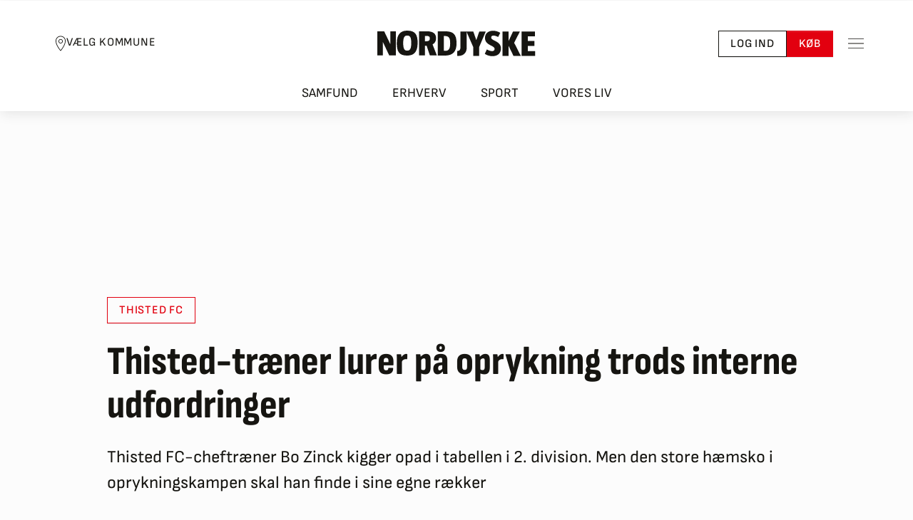

--- FILE ---
content_type: text/html; charset=utf-8
request_url: https://nordjyske.dk/nyheder/sport/thisted-traener-lurer-paa-oprykning-trods-interne-udfordringer/2865200
body_size: 58158
content:

<!DOCTYPE html>
<html lang="da">
<head>
		        <!-- Google Tag Manager -->
        <script type="text/javascript">
            (function (w, d, s, l, i) {
                w[l] = w[l] || []; w[l].push({
                    'gtm.start':

                        new Date().getTime(), event: 'gtm.js'
                }); var f = d.getElementsByTagName(s)[0],

                    j = d.createElement(s), dl = l != 'dataLayer' ? '&l=' + l : ''; j.async = true; j.src =

                        'https://www.googletagmanager.com/gtm.js?id=' + i + dl;

                        j.addEventListener('load', function () { var _fe = new CustomEvent('gtm_loaded', { bubbles: true }); d.dispatchEvent(_fe); });
                        
                        f.parentNode.insertBefore(j, f);

            })(window, document, 'script', 'dataLayer', 'GTM-NHQCZ7N');
        </script>
        <!-- End Google Tag Manager -->

		
<script async src="https://fundingchoicesmessages.google.com/i/pub-8352152683841954?ers=1" nonce="Mmjch86l6n0yIsYCv6-TzQ"></script>
<script nonce="Mmjch86l6n0yIsYCv6-TzQ">(function () { function signalGooglefcPresent() { if (!window.frames['googlefcPresent']) { if (document.body) { const iframe = document.createElement('iframe'); iframe.style = 'width: 0; height: 0; border: none; z-index: -1000; left: -1000px; top: -1000px;'; iframe.style.display = 'none'; iframe.name = 'googlefcPresent'; document.body.appendChild(iframe); } else { setTimeout(signalGooglefcPresent, 0); } } } signalGooglefcPresent(); })();</script>

	<meta charset="utf-8">
	<meta http-equiv="X-UA-Compatible" content="IE=edge">
	<meta name="viewport" content="width=device-width, initial-scale=1">

	<title>Thisted-træner lurer på oprykning trods interne udfordringer | Nordjyske.dk</title>

	<!-- Meta Tags -->
	
<meta name="apple-mobile-web-app-title" content="Nordjyske.dk" />
<meta name="apple-mobile-web-app-capable" content="yes" />
<meta name="apple-mobile-web-app-status-bar-style" content="black" />
<meta name="mobile-web-app-capable" content="yes">
<meta name="msapplication-config" content="/browserconfig.xml">
<meta name="theme-color" content="#ffffff">
<meta property="fb:pages" content="117975516343" />
<meta name="google-site-verification" content="Q5BYkUpOfECXhG-qaFXaq0mOKYY2q2cPeuj4ULi2ukw" />
<meta name="description" content="Thisted FC-cheftr&#230;ner Bo Zinck kigger opad i tabellen i 2. division. Men den store h&#230;msko i oprykningskampen skal han finde i sine egne r&#230;kker" />
<meta property="fb:admins" content="598329286,603927750,1433857044" />
<meta property="article:author" content="Kasper &#216;rkild" />
<meta property="article:published_time" content="2022-04-24T16:58:25.000Z" />
<meta property="article:published_unixtime" content="1650819505" />
<meta property="article:modified_time" content="2022-04-24T17:26:32.000Z" />
<meta property="article:modified_unixtime" content="1650821192" />
<meta property="article:tag" content="Thisted FC" />
<meta name="twitter:title" content="Thisted-tr&#230;ner lurer p&#229; oprykning trods interne udfordringer" />
<meta name="twitter:description" content="Thisted FC-cheftr&#230;ner Bo Zinck kigger opad i tabellen i 2. division. Men den store h&#230;msko i oprykningskampen skal han finde i sine egne r&#230;kker" />
<meta name="twitter:card" content="summary_large_image" />
<meta name="twitter:image" content="https://image.nordjyske.dk/users/nordjyske/images/61254406.jpg?t[strip]=true&amp;t[quality]=75&amp;t[crop][width]=2560&amp;t[crop][height]=1503&amp;t[crop][x]=0&amp;t[crop][y]=51&amp;t[resize][width]=1200&amp;t[resize][height]=705&amp;accessToken=210064b253a3c0f3112c4d45c13dad9ac9114000df66199790a5a07131a75e4b" />
<meta property="og:type" content="article" />
<meta property="og:image" content="https://image.nordjyske.dk/users/nordjyske/images/61254406.jpg?t[strip]=true&amp;t[quality]=75&amp;t[crop][width]=2560&amp;t[crop][height]=1503&amp;t[crop][x]=0&amp;t[crop][y]=51&amp;t[resize][width]=1200&amp;t[resize][height]=705&amp;accessToken=210064b253a3c0f3112c4d45c13dad9ac9114000df66199790a5a07131a75e4b" />
<meta property="og:image:type" content="image/jpeg" />
<meta property="og:image:width" content="1200" />
<meta property="og:image:height" content="630" />
<meta property="og:title" content="Thisted-tr&#230;ner lurer p&#229; oprykning trods interne udfordringer" />
<meta property="og:description" content="Thisted FC-cheftr&#230;ner Bo Zinck kigger opad i tabellen i 2. division. Men den store h&#230;msko i oprykningskampen skal han finde i sine egne r&#230;kker" />
<meta name="cXenseParse:title" content="Thisted-tr&#230;ner lurer p&#229; oprykning trods interne udfordringer" />
<meta name="cXenseParse:njy-teasertitle" content="Thisted-tr&#230;ner lurer p&#229; oprykning trods interne udfordringer" />
<meta name="cXenseParse:recs:publishtime" content="2022-04-24T16:58:25.000Z" />
<meta name="cXenseParse:njy-hasvideo" content="0" />
<meta name="cXenseParse:njy-imagecount" content="1" />
<meta name="cXenseParse:recs:articleid" content="2865200" />
<meta name="cXenseParse:location" content="Thisted" />
<meta name="cXenseParse:njy-entity" content="Thisted FC" />
<meta name="DNMH:charcount" content="2098" />
<meta name="cXenseParse:pageclass" content="article" />
<meta name="cXenseParse:description" content="Thisted FC-cheftr&#230;ner Bo Zinck kigger opad i tabellen i 2. division. Men den store h&#230;msko i oprykningskampen skal han finde i sine egne r&#230;kker" />
<meta name="cXenseParse:author" content="Kasper &#216;rkild" />
<meta name="cXenseParse:njy-sektion" content="Emne" />
<meta name="cXenseParse:njy-sektion" content="Nyheder" />
<meta name="cXenseParse:njy-sektion" content="Sport" />
<meta name="cXenseParse:njy-sektion" content="Geografi" />
<meta name="cXenseParse:njy-sektion" content="Thisted" />
<meta name="cXenseParse:njy-type" content="article" />
<meta name="cXenseParse:recs:recommendable" content="true" />
<meta name="robots" content="max-image-preview:large" />
<meta name="twitter:site" content="nordjyskedk" />
<meta name="og:url" content="https://nordjyske.dk/nyheder/sport/thisted-traener-lurer-paa-oprykning-trods-interne-udfordringer/2865200" />
<meta name="og:site_name" content="www.nordjyske.dk" />
<meta name="Page_type" content="article" />
<meta name="User" content="not_logged_in" />

	

	<!-- Links -->
	

<link rel="dns-prefetch" href="//www.google-analytics.com" />
<link rel="dns-prefetch" href="//www.googletagservices.com" />
<link rel="dns-prefetch" href="https://static.chartbeat.com" />
<link rel="preconnect" href="https://image.nordjyske.dk/">
<link rel="icon" href="/favicon.ico" sizes="32x32">


    <link rel="icon" href="/favicon.svg" type="image/svg+xml">

<link rel="mask-icon" href="/favicon-mask.svg" color="#000000">
<link rel="apple-touch-icon" href="/apple-touch-icon.png">
<link rel="manifest" href="/manifest.json" />


    <link rel="stylesheet" type="text/css" href="/fonts/SofiaSans/stylesheet.min.css" crossorigin="anonymous" />
    <link rel="stylesheet" type="text/css" href="/fonts/SofiaSansCondensed/stylesheet.min.css" crossorigin="anonymous" />
    <link rel="stylesheet" type="text/css" href="/fonts/Merriweather/stylesheet.min.css" crossorigin="anonymous" />
    <link rel="stylesheet" type="text/css" href="/fonts/Serif/stylesheet.min.css" crossorigin="anonymous" />


    <link rel="canonical" href="https://nordjyske.dk/nyheder/sport/thisted-traener-lurer-paa-oprykning-trods-interne-udfordringer/2865200" />

<link rel="stylesheet" type="text/css" href="/dist/css/main.css?v=ogzWmh4iOxPUbj7JWtNkkKGmMMF8Eq2SeI7hZ1plw-0" crossorigin="anonymous" />

    <link rel="alternate" href="https://nordjyske.dk/rss/nyheder" type="application/rss+xml" title="Nyheder fra Nordjyske.dk " />
    <link rel="alternate" href="https://nordjyske.dk/rss/aalborg" type="application/rss+xml" title="Nyheder fra Aalborg" />
    <link rel="alternate" href="https://nordjyske.dk/rss/broenderslev" type="application/rss+xml" title="Nordjyske.dk Brønderslev" />
    <link rel="alternate" href="https://nordjyske.dk/rss/frederikshavn" type="application/rss+xml" title="Nyheder fra Frederikshavn" />
    <link rel="alternate" href="https://nordjyske.dk/rss/hjoerring" type="application/rss+xml" title="Nyheder fra Hjørring" />
    <link rel="alternate" href="https://nordjyske.dk/rss/jammerbugt" type="application/rss+xml" title="Nyheder fra Jammerbugt" />
    <link rel="alternate" href="https://nordjyske.dk/rss/mariagerfjord" type="application/rss+xml" title="Nyheder fra Mariagerfjord" />
    <link rel="alternate" href="https://nordjyske.dk/rss/mors" type="application/rss+xml" title="Nyheder fra Mors" />
    <link rel="alternate" href="https://nordjyske.dk/rss/rebild" type="application/rss+xml" title="Nyheder fra Rebild" />
    <link rel="alternate" href="https://nordjyske.dk/rss/vesthimmerland" type="application/rss+xml" title="Nyheder fra Vesthimmerland" />
    <link rel="alternate" href="https://nordjyske.dk/rss/thisted" type="application/rss+xml" title="Nyheder fra Thisted" />
    <link rel="alternate" href="https://nordjyske.dk/rss/sport" type="application/rss+xml" title="Nyheder fra Sport" />
    <link rel="alternate" href="https://nordjyske.dk/rss/erhverv" type="application/rss+xml" title="Nyheder fra Erhvervslivet" />

	
    
        <link rel="preconnect" href="https://assets.poool.fr">
        <link rel="dns-prefetch" href="https://assets.poool.fr">
        <link rel="preload" as="script" href="https://assets.poool.fr/access.min.js">
    


	<!-- Scripts -->
	



    <script type="text/javascript">
        window.pooolAppId = 'EMC6K-2WU3S-4APT1-7OOWW';
    </script>



<script type="text/javascript">
    window.paywallAlreadyInitialized = false;
    // flag set after isLoggedIn has finished
    window.page_initialized = false;
    window.page_initializedCallback = window.page_initializedCallback || [];
    // script execution queue which is executed after quantcast callback
    window.pendingScriptExecutions = window.pendingScriptExecutions || [];
    window.currentUser = {
        UserId: '',
        FirstName: '',
        LastName: '',
        IsLoggedIn: false,
        Subscriptions: [],
        FullName: "",
        Phone: "",
        BirthdayIsKnown: false,
        FullAddress: "",
        Address: {
            Street: "",
            Number: "",
            Floor: "",
            Door: "",
            Zipcode: "",
            City: "",
            Country: ""
        },
        Subscriber: false,
        HasPlusAccess: false,
        Email: '',
        NewsletterInterests: []
    };

    window.thirdPartyConsentAccepted = {
        StoreAndAccessInformation: false,
        SelectBasicAds: false,
        CreateAdsProfile: false,
        SelectPersonalisedAds: false,
        CreatePersonalisedProfile: false,
        SelectPersonalisedContent: false,
        MeasureAdPerformance: false,
        MeasureContentPerformance: false,
        GenerateAudienceInsights: false,
        DevelopProducts: false,
        UseGeolocationData: false,
        ScanDevice: false
    };
    window.trackingScriptsEnabled = {
        Facebook: false,
        Google: false,
        ChartBeat: false,
    };

    window.features = {
        login: true,
        devdebugbar: false,
        insightsbar: true,
        purchaseHistory: true,
        useQc: true,
        poool: true,
    };

    window.isMobile = false;


                window.pagetype = 'article';
            
                window.userloginstate = 'not_logged_in';
            </script>

    
        
            <script src="https://cncptx.com/pubscript/nordjyske.dk_dnmh_prod.js" async></script>
        
        
        <script type='text/javascript'>
            window.enableBanners = function () { };
            window.disableBanners = false;
        </script>

    
<script type="text/javascript">
    var appInsights = window.appInsights || function (config) {
        function i(config) {
            t[config] = function () {
                var i = arguments; t.queue.push(function () {
                    t[config].apply(t, i)
                })
            }
        }
        var t = { config: config }, u = document, e = window, o = "script", s = "AuthenticatedUserContext", h = "start", c = "stop", l = "Track", a = l + "Event", v = l + "Page", y = u.createElement(o), r, f; y.src = config.url || "https://az416426.vo.msecnd.net/scripts/a/ai.0.js"; y.crossOrigin = "anonymous"; u.getElementsByTagName(o)[0].parentNode.appendChild(y); try { t.cookie = u.cookie } catch (p) { } for (t.queue = [], t.version = "1.0", r = ["Event", "Exception", "Metric", "PageView", "Trace", "Dependency"]; r.length;)i("track" + r.pop()); return i("set" + s), i("clear" + s), i(h + a), i(c + a), i(h + v), i(c + v), i("flush"), config.disableExceptionTracking || (r = "onerror", i("_" + r), f = e[r], e[r] = function (config, i, u, e, o) { var s = f && f(config, i, u, e, o); return s !== !0 && t["_" + r](config, i, u, e, o), s }), t
    }({
        connectionString: "InstrumentationKey=ebe2bff3-c26d-42fe-9c55-b8d618521b3e;IngestionEndpoint=https://westeurope-3.in.applicationinsights.azure.com/;LiveEndpoint=https://westeurope.livediagnostics.monitor.azure.com/;ApplicationId=d2590e7d-08e3-4332-8fa2-100b0d3ad397",
        isCookieUseDisabled: true
        });
    window.appInsights = appInsights; appInsights.trackPageView();
</script>
    <!-- InMobi Choice. Consent Manager Tag v3.0 (for TCF 2.2) -->
    <script type="text/javascript">
        (function () {
            var host = window.location.hostname;
            var element = document.createElement('script');
            var firstScript = document.getElementsByTagName('script')[0];
            var url = 'https://cmp.inmobi.com'
                .concat('/choice/', 'h8eTMmqFZF-_K', '/', host, '/choice.js?tag_version=V3');
            var uspTries = 0;
            var uspTriesLimit = 3;
            element.async = true;
            element.type = 'text/javascript';
            element.src = url;

            firstScript.parentNode.insertBefore(element, firstScript);

            function makeStub() {
                var TCF_LOCATOR_NAME = '__tcfapiLocator';
                var queue = [];
                var win = window;
                var cmpFrame;

                function addFrame() {
                    var doc = win.document;
                    var otherCMP = !!(win.frames[TCF_LOCATOR_NAME]);

                    if (!otherCMP) {
                        if (doc.body) {
                            var iframe = doc.createElement('iframe');

                            iframe.style.cssText = 'display:none';
                            iframe.name = TCF_LOCATOR_NAME;
                            doc.body.appendChild(iframe);
                        } else {
                            setTimeout(addFrame, 5);
                        }
                    }
                    return !otherCMP;
                }

                function tcfAPIHandler() {
                    var gdprApplies;
                    var args = arguments;

                    if (!args.length) {
                        return queue;
                    } else if (args[0] === 'setGdprApplies') {
                        if (
                            args.length > 3 &&
                            args[2] === 2 &&
                            typeof args[3] === 'boolean'
                        ) {
                            gdprApplies = args[3];
                            if (typeof args[2] === 'function') {
                                args[2]('set', true);
                            }
                        }
                    } else if (args[0] === 'ping') {
                        var retr = {
                            gdprApplies: gdprApplies,
                            cmpLoaded: false,
                            cmpStatus: 'stub'
                        };

                        if (typeof args[2] === 'function') {
                            args[2](retr);
                        }
                    } else {
                        if (args[0] === 'init' && typeof args[3] === 'object') {
                            args[3] = Object.assign(args[3], { tag_version: 'V3' });
                        }
                        queue.push(args);
                    }
                }

                function postMessageEventHandler(event) {
                    var msgIsString = typeof event.data === 'string';
                    var json = {};

                    try {
                        if (msgIsString) {
                            json = JSON.parse(event.data);
                        } else {
                            json = event.data;
                        }
                    } catch (ignore) { }

                    try {
                        var payload = json.__tcfapiCall;

                        if (payload) {
                            window.__tcfapi(
                                payload.command,
                                payload.version,
                                function (retValue, success) {
                                    var returnMsg = {
                                        __tcfapiReturn: {
                                            returnValue: retValue,
                                            success: success,
                                            callId: payload.callId
                                        }
                                    };
                                    if (msgIsString) {
                                        returnMsg = JSON.stringify(returnMsg);
                                    }
                                    if (event && event.source && event.source.postMessage) {
                                        event.source.postMessage(returnMsg, '*');
                                    }
                                },
                                payload.parameter
                            );
                        }
                    } catch {
                        // Preview throws an exception in test here because trackingscripts are disabled through cshtml.
                    }
                }

                while (win) {
                    try {
                        if (win.frames[TCF_LOCATOR_NAME]) {
                            cmpFrame = win;
                            break;
                        }
                    } catch (ignore) { }

                    if (win === window.top) {
                        break;
                    }
                    win = win.parent;
                }
                try {
                    if (!cmpFrame) {
                        addFrame();
                        win.__tcfapi = tcfAPIHandler;
                        win.addEventListener('message', postMessageEventHandler, false);
                    }
                } catch {
                    // Preview throws an exception in test here because trackingscripts are disabled through cshtml.
                }
            };

            if (typeof module !== 'undefined') {
                module.exports = makeStub;
            } else {
                makeStub();
            }

            var uspStubFunction = function () {
                var arg = arguments;
                if (typeof window.__uspapi !== uspStubFunction) {
                    setTimeout(function () {
                        if (typeof window.__uspapi !== 'undefined') {
                            window.__uspapi.apply(window.__uspapi, arg);
                        }
                    }, 500);
                }
            };

            var checkIfUspIsReady = function () {
                uspTries++;
                if (window.__uspapi === uspStubFunction && uspTries < uspTriesLimit) {
                    console.warn('USP is not accessible');
                } else {
                    clearInterval(uspInterval);
                }
            };

            if (typeof window.__uspapi === 'undefined') {
                window.__uspapi = uspStubFunction;
                var uspInterval = setInterval(checkIfUspIsReady, 6000);
            }
        })();
    </script>
    <!-- End InMobi Choice. Consent Manager Tag v3.0 (for TCF 2.2) -->

    <script type="text/javascript">
    window.weplyGrantConsent = function () {
        (function () {
            var s = document.getElementsByTagName("script")[0];
            var b = document.createElement("script");
            b.type = "text/javascript"; b.async = true;
            b.src = "https://app.weply.chat/widget/f86ec0033fba57b2a9cab68e7903b050";
            s.parentNode.insertBefore(b, s);
        })();
    }

    window.weplyRevokeConsent = function () {

    }
</script>
    
    <script type="text/javascript">
        window.setupChartBeatTracking = function (consent) {
            var noCookies = consent !== undefined ? !consent : true;

            configureChartbeat(noCookies);
            loadChartbeatMainScript();
            setupChartbeatStyling();
            loadChartbeatTestingScript();
        };

        function configureChartbeat(noCookies) {
            /** CONFIGURATION START **/
            var _sf_async_config = window._sf_async_config = (window._sf_async_config || {});
            _sf_async_config.uid = 42551;
            _sf_async_config.domain = 'nordjyske.dk';
            _sf_async_config.flickerControl = false;
            _sf_async_config.useCanonical = true;
            _sf_async_config.useCanonicalDomain = true;
            _sf_async_config.sections = 'sport';
            _sf_async_config.authors = 'Kasper Ørkild';
            _sf_async_config.noCookies = noCookies;
            var _cbq = window._cbq = (window._cbq || []);
            _cbq.push(['_acct', 'anon']);
            /** CONFIGURATION END **/
        };

        function loadChartbeatMainScript() {
            var e = document.createElement('script');
            var n = document.getElementsByTagName('script')[0];
            e.type = 'text/javascript';
            e.async = true;
            e.src = '//static.chartbeat.com/js/chartbeat_video.js';
            n.parentNode.insertBefore(e, n);
        }

        function loadChartbeatTestingScript() {
            var e = document.createElement('script');
            var n = document.getElementsByTagName('script')[0];
            e.type = 'text/javascript';
            e.async = true;
            e.src = '//static.chartbeat.com/js/chartbeat_mab.js';
            n.parentNode.insertBefore(e, n.nextSibling);
        }

        function setupChartbeatStyling() {
            // Change below from "body" to a CSS selector that selects only your headlines
            var css = '.heading  { visibility: hidden; }';

            var head = document.head || document.querySelector('head');
            var style = document.createElement('style');
            style.id = 'chartbeat-flicker-control-style';
            head.appendChild(style);
            style.type = 'text/css';
            if (style.styleSheet) {
                // This is required for IE8 and below.
                style.styleSheet.cssText = css;
            } else {
                style.appendChild(document.createTextNode(css));
            }

            window.setTimeout(function () {
                var hider = document.getElementById('chartbeat-flicker-control-style');
                if (hider) {
                    hider.parentNode.removeChild(hider);
                }
            }, 1000);
        };
    </script>

    <script type="text/javascript" async src="https://static.readpeak.com/js/rp-int.js"></script>
    <script type="text/javascript" src="//script.crazyegg.com/pages/scripts/0097/6833.js?v=639036031249951820" async="async" crossorigin="anonymous"></script>

    
    <script id="poool-engage" src="https://assets.poool.fr/engage.min.js" async></script>

    <script src="https://jsc.native.azerion.com/site/1029773.js" async></script>

<script src='https://content.jwplatform.com/libraries/hkCbPqYb.js' type='text/javascript' crossorigin="anonymous"></script>
<script src="/dist/js/runtime.df7acea3d3daaf82cfb4.js"></script>
<script src="/dist/js/vendor.fc057d4910dbe2dcf04e.js"></script>

	
    


<script type="application/ld&#x2B;json">
    {
        "@context": "http://schema.org",
        "@type": "NewsArticle",
        "mainEntityOfPage": {
            "@type": "WebPage",
            "@id": "https://nordjyske.dk/nyheder/sport/thisted-traener-lurer-paa-oprykning-trods-interne-udfordringer/2865200"
        },
        "headline": "Thisted-tr&#xE6;ner lurer p&#xE5; oprykning trods interne udfordringer",
        "image": {
            "@type": "ImageObject",
            "url": "https://image.nordjyske.dk/users/nordjyske/images/61254406.jpg?t[strip]=true&amp;t[quality]=85&amp;t[crop][width]=2560&amp;t[crop][height]=1503&amp;t[crop][x]=0&amp;t[crop][y]=51&amp;t[resize][width]=624&amp;t[resize][height]=366&amp;accessToken=331a8309435cacae35f3bf2e7312f7304a56465f2dfccb70876c2f2ac143ad1e",
            "height": 416,
            "width": 700
        },
"datePublished": "2022-04-24T16:21:00.0000000+00:00","dateModified": "2022-04-24T17:26:32.0000000+00:00",        "author": {
            "@type": "Person",
            "name": "Kasper &#xD8;rkild"
        },
        "publisher": {
            "@type": "Organization",
            "name": "Nordjyske",
            "logo": {
                "@type": "ImageObject",
                "url": "https://nordjyske.dk/images/logos/nordjyske_small.png",
                "width": 48,
                "height": 48
            }
        },
        "description": "Thisted FC-cheftr&#xE6;ner Bo Zinck kigger opad i tabellen i 2. division. Men den store h&#xE6;msko i oprykningskampen skal han finde i sine egne r&#xE6;kker"
    }
</script>


    
        <script type="text/javascript">
            window.currentUser.HasPlusAccess = true;
            window.currentUser.SharedAccess = false;
        </script>
        <script id="poool-audit" src="https://assets.poool.fr/audit.min.js" async></script>
        <script id="poool-access" src="https://assets.poool.fr/access.min.js" async></script>
    

    <script src="/dist/js/story/index.4f1a82c3971418357a87.js"></script>

</head>
<body class="page-header-link-bar">
		<div id="topscroller-IO" ad="" ad-prefix="nordjyske" ad-type-desktop="topscroller-IO" ad-intro="Annonce" class="ad-unit ad-unit--topscroller-io"></div>

		<!-- Google Tag Manager (noscript) -->
<noscript>
    <iframe src=https://www.googletagmanager.com/ns.html?id=GTM-NHQCZ7N
            height="0" width="0" style="display:none;visibility:hidden"></iframe>
</noscript>

<!-- End Google Tag Manager (noscript) -->
		<script type="application/ld&#x2B;json">
    {
      "@context": "https://schema.org",
      "@type": "NewsMediaOrganization",
      "url": "https://nordjyske.dk/",
      "name": "Nordjyske",
      "foundingDate": "1767-01-02",
      "sameAs": [
        "https://www.facebook.com/nordjyskedk",
        "https://www.instagram.com/nordjyske/",
        "https://www.linkedin.com/company/detnordjyskemediehus",
        "https://da.wikipedia.org/wiki/Nordjyske_Stiftstidende"
      ],
      "ethicsPolicy": "https://detnordjyskemediehus.dk/om-os/jura-og-etik/etik/",
      "telephone": "+45-99353434",
      "logo": {
        "@type": "ImageObject",
        "url": "https://nordjyske.dk/images/logos/nordjyske-2.svg"
      },
      "potentialAction": {
        "@type": "SearchAction",
        "target": "https://nordjyske.dk/search?query={search_term_string}",
        "query-input": "required name=search_term_string"
      },
      "contactPoint": {
        "@type": "ContactPoint",
        "email": "kundeservice@dnmh.dk",
        "telephone": "+45-99353434",
        "contactType": "customer service"
      },
      "parentOrganization": {
        "@type": "Organization",
        "name": "Det Nordjyske Mediehus A/S"
      }
    }
</script>


		


	<!-- Content -->
	<div class="body-content">
			<div class="layout-header-wrapper">
				

<header id="pageHeader" class="page-header page-header--top page-header--municipality-selector page-header--link-bar d-print-none">
		<div class="page-header__content">
				<button data-bs-toggle="modal" data-bs-target="#municipalitySelector" type="button" class="btn btn-sm btn-link page-header__municipality-selector link-dark">
					<svg width="16" height="22" viewBox="0 0 16 22" fill="none" xmlns="http://www.w3.org/2000/svg">
						<path d="M7.99999 0.439941C4.11046 0.439941 0.959991 3.59041 0.959991 7.47994C0.959991 10.6957 2.65812 14.1521 4.32874 16.8299C5.99937 19.5078 7.66999 21.4087 7.66999 21.4087C7.75421 21.5032 7.87452 21.5582 7.99999 21.5582C8.12546 21.5582 8.24577 21.5032 8.32999 21.4087C8.32999 21.4087 10.0023 19.4682 11.6712 16.7749C13.3401 14.0817 15.04 10.6338 15.04 7.47994C15.04 3.59041 11.8895 0.439941 7.99999 0.439941ZM7.99999 1.31994C11.4151 1.31994 14.16 4.06478 14.16 7.47994C14.16 10.3107 12.5598 13.676 10.9287 16.3074C9.56234 18.5126 8.40562 19.9323 7.99999 20.4187C7.59093 19.9357 6.43421 18.547 5.07124 16.3624C3.44187 13.7499 1.83999 10.3795 1.83999 7.47994C1.83999 4.06478 4.58484 1.31994 7.99999 1.31994ZM7.99999 4.83994C6.30359 4.83994 4.91999 6.22353 4.91999 7.91994C4.91999 9.61635 6.30359 10.9999 7.99999 10.9999C9.6964 10.9999 11.08 9.61635 11.08 7.91994C11.08 6.22353 9.6964 4.83994 7.99999 4.83994ZM7.99999 5.71994C9.2203 5.71994 10.2 6.69963 10.2 7.91994C10.2 9.14025 9.2203 10.1199 7.99999 10.1199C6.77968 10.1199 5.79999 9.14025 5.79999 7.91994C5.79999 6.69963 6.77968 5.71994 7.99999 5.71994Z" fill="currentColor" />
					</svg>
					<span>Vælg Kommune</span>
				</button>
			<a class="page-header__logo" href="/" aria-label="Nordjyske logo der går til forsiden">
				<div class="page-header__logo-left">
					<svg width="115" height="37" viewBox="0 0 115 37" fill="none" xmlns="http://www.w3.org/2000/svg">
						<path d="M97.8519 1C94.2593 1 90.5556 1.03659 87 1.10976V35.9024C89.8148 35.939 92.8148 36.0122 97.2222 36.0122C108.926 36.0122 114.111 30.0854 114.111 18.2683C114.111 4.9878 109.185 1 97.8519 1ZM98 29.1707C97.7778 29.1707 96.4815 29.1341 95.7407 29.061V7.84146C96.4815 7.80488 97.6667 7.80488 97.9259 7.80488C103.37 7.80488 104.926 11.2073 104.926 18.3415C104.963 25.7317 103.074 29.1707 98 29.1707Z" fill="#161511" />
						<path d="M79.5185 19.8415C82.8148 18.378 84.5926 15.0854 84.5926 10.9512C84.5926 4.65854 80.6296 1 71.7037 1C67.9259 1 63.1481 1 60 1.10976V35.8293H68.6667V21.8537H70.963L75.7037 35.8293H85.7407L79.5185 19.8415ZM70.963 15.3049H68.6667V7.76829C69.4444 7.73171 70.2222 7.65854 70.963 7.65854C74.8889 7.65854 75.5556 9.19512 75.5556 11.4268C75.5556 13.439 74.7037 15.3049 70.963 15.3049Z" fill="#161511" />
						<path d="M43.2963 0H42.8889C33.8148 0 28 5.01219 28 18.1463C28 29.4512 30.8148 36 42.7407 36H43.1111C52.2593 36 58.037 31.061 58.037 17.8902C58.037 6.62195 55.1852 0 43.2963 0ZM43 28.9024C38.5185 28.9024 37.2593 25.3902 37.2593 18C37.2593 10.1707 38.7778 7.06098 43.0741 7.06098C47.5556 7.06098 48.8148 10.5366 48.8148 17.9634C48.8148 25.7561 47.2222 28.9024 43 28.9024Z" fill="#161511" />
						<path d="M26.5926 1H18.6296V19.3659L9.81482 1H0V35.7927H7.92593V16.3293L17.1111 35.7927H26.5926V1ZM26.5926 1H18.6296V19.3659L9.81482 1H0V35.7927H7.92593V16.3293L17.1111 35.7927H26.5926V1Z" fill="#161511" />
					</svg>
				</div>
				<div class="page-header__logo-right">
					<svg width="111" height="36" viewBox="0 0 111 36" fill="none" xmlns="http://www.w3.org/2000/svg">
						<path d="M91 1V35.7561H110.259V28.7683H99.8148V21.4146H109.111V14.5H99.8148V7.95122H110.111V1H91Z" fill="#161511" />
						<path d="M90.0741 35.7561L80.5556 17.061L88.7037 1H79L72.7407 14.4634V1H64V35.7561H72.7407V21.4878L79.6667 35.7561H90.0741Z" fill="#161511" />
						<path d="M61.8889 25.061C61.8889 14.2317 48.037 14.5244 48.037 9.62195C48.037 8.01219 49.037 6.87805 51.3333 6.87805C53.2593 6.87805 55.5185 7.64634 57.963 8.85366L60.8519 2.92683C57.6667 0.95122 54.3333 0 50.7778 0C44 0 39.2963 3.73171 39.2963 10.2073C39.2963 21.0366 52.8889 20.4878 52.8889 25.7561C52.8889 27.7317 51.7037 28.8659 49.3704 28.8659C47.2222 28.8659 44.6667 27.9878 41.8889 26.4878L39 32.8171C42.8148 35.0854 46.1482 36 49.963 36C56.5185 36 61.8889 32.5244 61.8889 25.061Z" fill="#161511" />
						<path d="M40.4445 1H31.2593L28.5926 8.68293L27.037 13.3293L25.3704 8.57317L22.7037 1H13L22.7037 23.1707V35.7561H31V23.1707L40.4445 1Z" fill="#161511" />
						<path d="M4.51851 1V23.8293C4.51851 27.561 2.66667 28.5854 0 28.5854C0 28.622 0 28.6951 0 28.7317V35.6463H2.07408C8.18519 35.6463 13.4074 31.622 13.4074 24.1951V1H4.51851Z" fill="#161511" />
					</svg>
				</div>
			</a>
			<div class="btn-toolbar gap-3" role="toolbar">
					<a href="/account/login?returnUrl=%2fnyheder%2fsport%2fthisted-traener-lurer-paa-oprykning-trods-interne-udfordringer%2f2865200" role="button" class="btn btn-sm btn-outline-dark">
						Log ind
					</a>
					<a data-trackclicks data-category="BuyClick" data-label="Header" href="/abonnement" role="button" class="btn btn-sm btn-primary">
						Køb
					</a>
			</div>
			<button type="button" data-bs-toggle="offcanvas" data-bs-target="#pageSideMenu" aria-label="Toggle sidemenu" class="btn btn-sm btn-link p-2 ms-3">
				<svg width="22" height="22" viewBox="0 0 22 22" fill="none" xmlns="http://www.w3.org/2000/svg">
					<path d="M0 3.95996V4.83996H22V3.95996H0ZM0 10.56V11.44H22V10.56H0ZM0 17.16V18.04H22V17.16H0Z" fill="#161511" />
				</svg>
			</button>
		</div>
		<nav class="page-header__navbar" aria-label="Hovednavigation">
			<ul class="nav nav-tabs">
					<li>
						<a class="" href="/nyheder/samfund">
							Samfund
						</a>
					</li>
					<li>
						<a class="" href="/nyheder/erhverv">
							Erhverv
						</a>
					</li>
					<li>
						<a class="" href="/nyheder/sport">
							Sport
						</a>
					</li>
					<li>
						<a class="" href="/nyheder/vores-liv">
							Vores liv
						</a>
					</li>
			</ul>
		</nav>
		<div id="pageSideMenu" tabindex="-1" data-bs-backdrop="true" data-bs-scroll="true" class="offcanvas offcanvas-end page-header-menu">
			<div class="offcanvas-body pb-6 pt-4 pt-md-5 px-5 p-lg-6">
				<div class="d-flex justify-content-end mb-5">
					<button data-bs-dismiss="offcanvas" type="button" aria-label="Close" class="btn-close"></button>
				</div>
				<form action="/search" role="search">
					<input name="query" class="form-control" type="search" placeholder="Søg" aria-label="Søg">
				</form>
					<div class="page-header-menu__divider"></div>
		<div class="page-header-menu__item-group">
			<div class="menu-item">
				<a href="/" class="menu-item__link" >
					Forsiden
				</a>
			</div>
			<div class="menu-item menu-item--has-submenu">
				<a href="#" class="menu-item__link collapsed" data-bs-target="#samfund_submenu" data-bs-toggle="collapse" aria-controls="samfund_submenu" aria-expanded="false">
					Samfund
				</a>
				<div class="menu-item__collapse collapse" id="samfund_submenu">
						<div class="menu-item">
							<a href="/nyheder/samfund" class="menu-item__link" >
								Alt fra Samfund
							</a>
						</div>
						<div class="menu-item">
							<a href="/nyheder/politik" class="menu-item__link" >
								Politik
							</a>
						</div>
						<div class="menu-item">
							<a href="/nyheder/krimi" class="menu-item__link" >
								Krimi
							</a>
						</div>
						<div class="menu-item">
							<a href="/nyheder/sundhed" class="menu-item__link" >
								Sundhed
							</a>
						</div>
						<div class="menu-item">
							<a href="/nyheder/byudvikling" class="menu-item__link" >
								Byudvikling
							</a>
						</div>
						<div class="menu-item">
							<a href="/tag/natur" class="menu-item__link" >
								Natur
							</a>
						</div>
				</div>
			</div>
			<div class="menu-item menu-item--has-submenu">
				<a href="#" class="menu-item__link collapsed" data-bs-target="#erhverv_submenu" data-bs-toggle="collapse" aria-controls="erhverv_submenu" aria-expanded="false">
					Erhverv
				</a>
				<div class="menu-item__collapse collapse" id="erhverv_submenu">
						<div class="menu-item">
							<a href="/nyheder/erhverv" class="menu-item__link" >
								Alt fra Erhverv
							</a>
						</div>
						<div class="menu-item">
							<a href="/tag/privatoekonomi" class="menu-item__link" >
								Privat&#xF8;konomi
							</a>
						</div>
				</div>
			</div>
			<div class="menu-item menu-item--has-submenu">
				<a href="#" class="menu-item__link collapsed" data-bs-target="#sport_submenu" data-bs-toggle="collapse" aria-controls="sport_submenu" aria-expanded="false">
					Sport
				</a>
				<div class="menu-item__collapse collapse" id="sport_submenu">
						<div class="menu-item">
							<a href="/nyheder/sport" class="menu-item__link" >
								Alt fra Sporten
							</a>
						</div>
						<div class="menu-item">
							<a href="/tag/aab" class="menu-item__link" >
								AaB
							</a>
						</div>
						<div class="menu-item">
							<a href="/tag/aalborg-haandbold" class="menu-item__link" >
								Aalborg H&#xE5;ndbold
							</a>
						</div>
				</div>
			</div>
			<div class="menu-item menu-item--has-submenu">
				<a href="#" class="menu-item__link collapsed" data-bs-target="#vores-liv_submenu" data-bs-toggle="collapse" aria-controls="vores-liv_submenu" aria-expanded="false">
					Vores liv
				</a>
				<div class="menu-item__collapse collapse" id="vores-liv_submenu">
						<div class="menu-item">
							<a href="/nyheder/vores-liv" class="menu-item__link" >
								Alt fra Vores liv
							</a>
						</div>
						<div class="menu-item">
							<a href="/tag/familieliv" class="menu-item__link" >
								Familieliv
							</a>
						</div>
				</div>
			</div>
			<div class="menu-item">
				<a href="/nyheder/debat" class="menu-item__link" >
					Debat
				</a>
			</div>
			<div class="menu-item menu-item--has-submenu">
				<a href="#" class="menu-item__link collapsed" data-bs-target="#kommuner_submenu" data-bs-toggle="collapse" aria-controls="kommuner_submenu" aria-expanded="false">
					Kommuner
				</a>
				<div class="menu-item__collapse collapse" id="kommuner_submenu">
						<div class="menu-item">
							<a href="/nyheder/aalborg" class="menu-item__link" >
								Aalborg
							</a>
						</div>
						<div class="menu-item">
							<a href="/nyheder/broenderslev" class="menu-item__link" >
								Br&#xF8;nderslev
							</a>
						</div>
						<div class="menu-item">
							<a href="/nyheder/frederikshavn" class="menu-item__link" >
								Frederikshavn
							</a>
						</div>
						<div class="menu-item">
							<a href="/nyheder/hjoerring" class="menu-item__link" >
								Hj&#xF8;rring
							</a>
						</div>
						<div class="menu-item">
							<a href="/nyheder/jammerbugt" class="menu-item__link" >
								Jammerbugt
							</a>
						</div>
						<div class="menu-item">
							<a href="/nyheder/laesoe" class="menu-item__link" >
								L&#xE6;s&#xF8;
							</a>
						</div>
						<div class="menu-item">
							<a href="/nyheder/mariagerfjord" class="menu-item__link" >
								Mariagerfjord
							</a>
						</div>
						<div class="menu-item">
							<a href="/nyheder/morsoe" class="menu-item__link" >
								Mors&#xF8;
							</a>
						</div>
						<div class="menu-item">
							<a href="/nyheder/rebild" class="menu-item__link" >
								Rebild
							</a>
						</div>
						<div class="menu-item">
							<a href="/nyheder/thisted" class="menu-item__link" >
								Thisted
							</a>
						</div>
						<div class="menu-item">
							<a href="/nyheder/vesthimmerland" class="menu-item__link" >
								Vesthimmerland
							</a>
						</div>
				</div>
			</div>
		</div>
					<div class="page-header-menu__divider"></div>
		<div class="page-header-menu__item-group">
			<div class="menu-item">
				<a href="/e-avis?read=true" class="menu-item__link" >
			<svg width="16" height="16" viewBox="0 0 16 16" fill="none" xmlns="http://www.w3.org/2000/svg">
				<path d="M13.1287 0.579996C13.06 0.578746 12.9925 0.598746 12.9362 0.637496C12.9362 0.637496 12.5187 0.936246 11.3912 1.2625C10.2637 1.58875 8.45372 1.92 5.75997 1.92C5.63872 1.92 5.52747 1.98875 5.47372 2.0975L0.697466 11.65C0.609966 11.7725 0.618716 11.9387 0.718716 12.05C0.723716 12.0562 0.728716 12.0612 0.732466 12.065C0.738716 12.0712 0.743716 12.0762 0.749966 12.0812C0.749966 12.0825 0.749966 12.0825 0.749966 12.0825C0.756216 12.0875 0.761216 12.0912 0.767466 12.095C0.856216 12.1712 4.63372 15.36 10.88 15.36C11.0025 15.36 11.1137 15.29 11.1675 15.18L15.3325 6.66875C15.3812 6.57125 15.3787 6.455 15.3225 6.36125C15.2675 6.2675 15.1687 6.20875 15.06 6.20375C14.9312 6.19875 14.8125 6.27 14.7575 6.38625L10.6862 14.7087C8.66872 14.685 6.93622 14.3212 5.51622 13.8512C6.65247 14.0112 7.95372 14.0362 9.39497 13.785C9.49622 13.7675 9.58247 13.7025 9.62872 13.61L14.7537 3.135C14.8062 3.0325 14.7987 2.91 14.7362 2.81375C14.6737 2.7175 14.5637 2.66375 14.45 2.67C14.3325 2.6775 14.2287 2.7475 14.18 2.8525L9.12997 13.17C6.66872 13.5662 4.64747 13.1462 3.25497 12.64C3.27247 12.6412 3.28997 12.645 3.30872 12.6462C4.70247 12.8137 6.45497 12.8262 7.90622 12.1287C7.97122 12.0975 8.02372 12.045 8.05497 11.98L13.4075 1.04C13.455 0.942496 13.45 0.827496 13.3937 0.734996C13.3362 0.641246 13.2375 0.583746 13.1287 0.579996ZM12.4437 1.55375L7.53622 11.5837C6.28622 12.15 4.68497 12.1675 3.38497 12.0112C2.41747 11.8962 1.78122 11.7337 1.42122 11.6337L5.96372 2.5475C8.57997 2.52875 10.4112 2.21125 11.5687 1.8775C11.965 1.7625 12.1875 1.66 12.4437 1.55375Z" fill="currentColor" />
			</svg>
					E-avis
				</a>
			</div>
			<div class="menu-item">
				<a href="/lyd" class="menu-item__link" >
			<svg width="16" height="16" viewBox="0 0 16 16" fill="none" xmlns="http://www.w3.org/2000/svg">
				<path d="M8 0.320007C5.02125 0.320007 2.565 2.58876 2.27 5.49001C1.9775 5.58501 1.745 5.81751 1.65 6.11001C1.19375 6.20126 0.7975 6.51376 0.52 6.93001C0.18875 7.42626 0 8.08001 0 8.80001C0 9.52001 0.18875 10.1738 0.52 10.67C0.7975 11.0863 1.19375 11.3988 1.65 11.49C1.775 11.875 2.135 12.16 2.56 12.16C3.08625 12.16 3.52 11.7263 3.52 11.2V6.40001C3.52 6.00251 3.26875 5.66501 2.92 5.52001C3.2 2.95501 5.36 0.960007 8 0.960007C10.64 0.960007 12.8 2.95501 13.08 5.52001C12.7312 5.66501 12.48 6.00251 12.48 6.40001V11.2C12.48 11.7263 12.9137 12.16 13.44 12.16C13.865 12.16 14.225 11.875 14.35 11.49C14.8062 11.3988 15.2025 11.0863 15.48 10.67C15.8112 10.1738 16 9.52001 16 8.80001C16 8.08001 15.8112 7.42626 15.48 6.93001C15.2025 6.51376 14.8062 6.20126 14.35 6.11001C14.255 5.81751 14.0225 5.58501 13.73 5.49001C13.435 2.58876 10.9787 0.320007 8 0.320007ZM2.56 6.08001C2.74 6.08001 2.88 6.22001 2.88 6.40001V11.2C2.88 11.38 2.74 11.52 2.56 11.52C2.38 11.52 2.24 11.38 2.24 11.2V6.40001C2.24 6.22001 2.38 6.08001 2.56 6.08001ZM13.44 6.08001C13.62 6.08001 13.76 6.22001 13.76 6.40001V11.2C13.76 11.38 13.62 11.52 13.44 11.52C13.26 11.52 13.12 11.38 13.12 11.2V6.40001C13.12 6.22001 13.26 6.08001 13.44 6.08001ZM1.6 6.79001V10.81C1.40125 10.725 1.2125 10.5638 1.05 10.32C0.8025 9.94876 0.64 9.40501 0.64 8.80001C0.64 8.19501 0.8025 7.65126 1.05 7.28001C1.2125 7.03626 1.40125 6.87501 1.6 6.79001ZM14.4 6.79001C14.5987 6.87501 14.7875 7.03626 14.95 7.28001C15.1975 7.65126 15.36 8.19501 15.36 8.80001C15.36 9.40501 15.1975 9.94876 14.95 10.32C14.7875 10.5638 14.5987 10.725 14.4 10.81V6.79001Z" fill="currentColor" />
			</svg>
					Lyd
				</a>
			</div>
			<div class="menu-item">
				<a href="/underholdning" class="menu-item__link" >
			<svg width="16" height="16" viewBox="0 0 16 16" fill="none" xmlns="http://www.w3.org/2000/svg">
				<path d="M3.19999 0.640015C2.67374 0.640015 2.23999 1.07376 2.23999 1.60001V14.4C2.23999 14.9263 2.67374 15.36 3.19999 15.36H12.8C13.3262 15.36 13.76 14.9263 13.76 14.4V1.60001C13.76 1.07376 13.3262 0.640015 12.8 0.640015H3.19999ZM3.19999 1.28001H12.8C12.9812 1.28001 13.12 1.41876 13.12 1.60001V14.4C13.12 14.5813 12.9812 14.72 12.8 14.72H3.19999C3.01874 14.72 2.87999 14.5813 2.87999 14.4V1.60001C2.87999 1.41876 3.01874 1.28001 3.19999 1.28001ZM11.375 1.92001C11.375 1.92001 10.8887 3.25751 10.56 4.16001H10.9C10.9775 3.95001 11.0562 3.73251 11.1337 3.52001H11.9062C11.9837 3.73251 12.0637 3.95001 12.14 4.16001H12.48C12.1512 3.25751 11.665 1.92001 11.665 1.92001H11.375ZM11.52 2.45751C11.595 2.66376 11.6887 2.92126 11.79 3.20001H11.25C11.3512 2.92126 11.445 2.66376 11.52 2.45751ZM7.03999 6.40001C6.50999 6.40001 6.07999 6.83001 6.07999 7.36001C6.07999 8.96001 7.99999 9.92001 7.99999 9.92001C7.99999 9.92001 9.91999 9.00001 9.91999 7.36001C9.91999 6.83001 9.48999 6.40001 8.95999 6.40001C8.42999 6.40001 7.99999 7.15001 7.99999 7.68001C7.99999 7.15001 7.56999 6.40001 7.03999 6.40001ZM3.51999 11.84C3.84874 12.7425 4.33499 14.08 4.33499 14.08H4.62499C4.62499 14.08 5.11124 12.7425 5.43999 11.84H5.09999C5.02249 12.05 4.94374 12.2675 4.86624 12.48H4.09374C4.01624 12.2675 3.93624 12.05 3.85999 11.84H3.51999ZM4.20999 12.8H4.74999C4.64874 13.0788 4.55499 13.3363 4.47999 13.5438C4.40499 13.3363 4.31124 13.0788 4.20999 12.8Z" fill="currentColor" />
			</svg>
					Underholdning
				</a>
			</div>
			<div class="menu-item">
				<a href="/nyhedsbreve" class="menu-item__link" >
			<svg width="16" height="16" viewBox="0 0 16 16" fill="none" xmlns="http://www.w3.org/2000/svg">
				<path d="M0 2.23999V13.76H16V2.23999H0ZM0.64 2.87999H15.36V3.68999L8 9.50999L0.64 3.68999V2.87999ZM0.64 4.50999L7.8 10.17C7.9175 10.2637 8.0825 10.2637 8.2 10.17L15.36 4.50999V13.12H0.64V4.50999Z" fill="currentColor" />
			</svg>
					Nyhedsbrev
				</a>
			</div>
			<div class="menu-item">
				<a href="/bolighandel" class="menu-item__link" >
			<svg width="16" height="16" viewBox="0 0 16 16" fill="none" xmlns="http://www.w3.org/2000/svg">
				<path d="M7.97655 1.33344C7.92507 1.33713 7.87515 1.35273 7.83072 1.37901L1.49739 5.10427C1.45959 5.1265 1.42654 5.15595 1.40013 5.19095C1.37372 5.22595 1.35446 5.26581 1.34345 5.30825C1.33245 5.35069 1.32991 5.39488 1.33598 5.43831C1.34206 5.48173 1.35663 5.52353 1.37886 5.56133C1.40109 5.59912 1.43055 5.63216 1.46555 5.65857C1.50055 5.68498 1.54041 5.70423 1.58285 5.71523C1.6253 5.72623 1.66949 5.72876 1.71292 5.72268C1.75634 5.7166 1.79814 5.70203 1.83593 5.67979L1.99999 5.58344V13.6668C2 13.7552 2.03512 13.84 2.09763 13.9025C2.16014 13.965 2.24492 14.0001 2.33332 14.0001H13.6667C13.7551 14.0001 13.8398 13.965 13.9023 13.9025C13.9649 13.84 14 13.7552 14 13.6668V5.58344L14.1641 5.67979C14.2404 5.72469 14.3314 5.73742 14.4171 5.7152C14.5028 5.69298 14.5762 5.63762 14.6211 5.5613C14.666 5.48498 14.6787 5.39396 14.6565 5.30825C14.6343 5.22254 14.5789 5.14916 14.5026 5.10427L8.16926 1.37901C8.12097 1.35073 8.06634 1.33506 8.01041 1.33344C7.99913 1.33286 7.98783 1.33286 7.97655 1.33344ZM7.99999 2.05349L13.3333 5.19151V13.3334H10.6667V7.66677C10.6666 7.57837 10.6315 7.49359 10.569 7.43108C10.5065 7.36857 10.4217 7.33345 10.3333 7.33344H5.66666C5.57825 7.33345 5.49347 7.36857 5.43096 7.43108C5.36845 7.49359 5.33333 7.57837 5.33332 7.66677V13.3334H2.66666V5.19151L7.99999 2.05349ZM5.99999 8.0001H9.99999V13.3334H5.99999V8.0001Z" fill="#161511" />
			</svg>
					Bolighandel
				</a>
			</div>
			<div class="menu-item">
				<a href="/doedsannoncer" class="menu-item__link" >
			<svg width="16" height="16" viewBox="0 0 16 16" fill="none" xmlns="http://www.w3.org/2000/svg">
				<path d="M2.86 6C2.86 3.16126 5.16126 0.86 8 0.86C10.8387 0.86 13.14 3.16126 13.14 6V14.14H2.86V6Z" stroke="#161511" stroke-width="0.72" />
				<line x1="0.5" y1="15" x2="15.5" y2="15" stroke="#161511" />
				<line x1="1.5" y1="14" x2="14.5" y2="14" stroke="#161511" />
				<path fill-rule="evenodd" clip-rule="evenodd" d="M7.5 5.5V7.5H8.5V5.5H9.5V4.5H8.5V3.5H7.5V4.5H6.5V5.5H7.5Z" fill="#161511" />
				<line x1="4.5" y1="10.125" x2="11.5" y2="10.125" stroke="#161511" stroke-width="0.75" />
				<line x1="5.5" y1="11.625" x2="10.5" y2="11.625" stroke="#161511" stroke-width="0.75" />
			</svg>
					D&#xF8;dsannoncer
				</a>
			</div>
		</div>
					<div class="page-header-menu__divider"></div>
		<div class="page-header-menu__item-group">
			<div class="menu-item">
				<a href="/hjaelp" class="menu-item__link" >
					KUNDESERVICE
				</a>
			</div>
			<div class="menu-item">
				<a href="/tip" class="menu-item__link" >
					Tip Os
				</a>
			</div>
			<div class="menu-item">
				<a href="/abonnementer/digital" class="menu-item__link" data-trackclicks data-category=BuyClick data-label=BurgerMenu>
					K&#xF8;b Abonnement
				</a>
			</div>
			<div class="menu-item">
				<a href="/account/login" class="menu-item__link" >
					Log Ind
				</a>
			</div>
		</div>
			</div>
		</div>
</header>

	<div id="municipalitySelector" tabindex="-1" aria-modal="true" role="dialog" class="modal">
		<div class="modal-dialog">
			<div class="modal-content">
				<div class="modal-header pb-0">
					<div class="modal-title fs-3">Vælg Kommune</div>
					<button data-bs-dismiss="modal" type="button" aria-label="Close" class="btn-close"></button>
				</div>
				<div class="modal-body">
					<div class="row g-4">
							<div class="col-auto">
								<a href="/nyheder/aalborg" role="button" class="btn btn-sm btn-outline-dark">
									Aalborg
								</a>
							</div>
							<div class="col-auto">
								<a href="/nyheder/broenderslev" role="button" class="btn btn-sm btn-outline-dark">
									Br&#xF8;nderslev
								</a>
							</div>
							<div class="col-auto">
								<a href="/nyheder/frederikshavn" role="button" class="btn btn-sm btn-outline-dark">
									Frederikshavn
								</a>
							</div>
							<div class="col-auto">
								<a href="/nyheder/hjoerring" role="button" class="btn btn-sm btn-outline-dark">
									Hj&#xF8;rring
								</a>
							</div>
							<div class="col-auto">
								<a href="/nyheder/jammerbugt" role="button" class="btn btn-sm btn-outline-dark">
									Jammerbugt
								</a>
							</div>
							<div class="col-auto">
								<a href="/nyheder/laesoe" role="button" class="btn btn-sm btn-outline-dark">
									L&#xE6;s&#xF8;
								</a>
							</div>
							<div class="col-auto">
								<a href="/nyheder/mariagerfjord" role="button" class="btn btn-sm btn-outline-dark">
									Mariagerfjord
								</a>
							</div>
							<div class="col-auto">
								<a href="/nyheder/morsoe" role="button" class="btn btn-sm btn-outline-dark">
									Mors&#xF8;
								</a>
							</div>
							<div class="col-auto">
								<a href="/nyheder/rebild" role="button" class="btn btn-sm btn-outline-dark">
									Rebild
								</a>
							</div>
							<div class="col-auto">
								<a href="/nyheder/thisted" role="button" class="btn btn-sm btn-outline-dark">
									Thisted
								</a>
							</div>
							<div class="col-auto">
								<a href="/nyheder/vesthimmerland" role="button" class="btn btn-sm btn-outline-dark">
									Vesthimmerland
								</a>
							</div>
					</div>
				</div>
			</div>
		</div>
	</div>


			</div>
		<div id="toastContainer" class="toast-container"></div>
		

<div class="container position-relative py-gutter">
    <div ad="" ad-prefix="nordjyske" ad-type-desktop="header-wide" ad-margin="b" ad-intro="Annonce" class="ad-unit ad-unit--header-wide"></div>
    <div ad="" ad-prefix="nordjyske" ad-type-desktop="skyscraper-left" ad-intro="Annonce" class="ad-unit ad-unit--skyscraper-left"></div>
    <article data-id="31433b22-ef3f-4c05-9488-08779dd728bf"
    data-articleid="2865200"
    data-url="https://nordjyske.dk/nyheder/sport/thisted-traener-lurer-paa-oprykning-trods-interne-udfordringer/2865200"
    data-primarytag="Thisted FC"
    data-haspaywall="False"
    data-scroll-progress
    itemscope
    itemtype="http://schema.org/NewsArticle">
        <div id="article-start" style="height: 1px;"></div>
            <a itemprop="articleSection" href="/tag/thisted-fc" role="button" class="btn btn-sm btn-outline-primary mb-5">
                Thisted FC
            </a>
            <h1 class="display-1 mb-5" itemprop="headline">Thisted-tr&#xE6;ner lurer p&#xE5; oprykning trods interne udfordringer</h1>
            <p class="fs-3 mb-6" itemprop="abstract">Thisted FC-cheftr&#xE6;ner Bo Zinck kigger opad i tabellen i 2. division. Men den store h&#xE6;msko i oprykningskampen skal han finde i sine egne r&#xE6;kker</p>
        <div class="mb-4">
        <div class="d-flex flex-column gap-2">
            <picture>
                <source media="(min-width:1280px)" srcset="https://image.nordjyske.dk/users/nordjyske/images/61254406.jpg?t[strip]=true&amp;t[quality]=85&amp;t[crop][width]=2560&amp;t[crop][height]=1503&amp;t[crop][x]=0&amp;t[crop][y]=51&amp;t[resize][width]=1280&amp;t[resize][height]=752&amp;accessToken=c42911d679587992ee4fcf62ddae1a9fa5bc1244584ea7da199d96f7815aec5f">
                <source media="(min-width:1024px)" srcset="https://image.nordjyske.dk/users/nordjyske/images/61254406.jpg?t[strip]=true&amp;t[quality]=85&amp;t[crop][width]=2560&amp;t[crop][height]=1503&amp;t[crop][x]=0&amp;t[crop][y]=51&amp;t[resize][width]=980&amp;t[resize][height]=575&amp;accessToken=00f2ae3253006c63daaca2347e24318e0e9611c51fe4e7cb59293f622dbb5e17">
                <source media="(min-width:788px)" srcset="https://image.nordjyske.dk/users/nordjyske/images/61254406.jpg?t[strip]=true&amp;t[quality]=85&amp;t[crop][width]=2560&amp;t[crop][height]=1503&amp;t[crop][x]=0&amp;t[crop][y]=51&amp;t[resize][width]=744&amp;t[resize][height]=437&amp;accessToken=db2e68c6ad4e685849978747c074aa36d2f4a7e7cf0b788944ced6d27337214b">
                <img src="https://image.nordjyske.dk/users/nordjyske/images/61254406.jpg?t[strip]=true&amp;t[quality]=85&amp;t[crop][width]=2560&amp;t[crop][height]=1503&amp;t[crop][x]=0&amp;t[crop][y]=51&amp;t[resize][width]=746&amp;t[resize][height]=438&amp;accessToken=e70c31ebc71a165dd30f8e697d9de11b43f5548fc08414f0d5c58fc89fe5849b"
                alt="Bo Zinck tror p&#xE5;, at Thisted FC kan k&#xE6;mpe med om oprykning."
                class="w-100"
                loading="eager"
                fetchpriority="high">
            </picture>
                <div class="fs-5 text-body-tertiary">
                    Bo Zinck tror på, at Thisted FC kan kæmpe med om oprykning. <i>Arkivfoto: Torben Hansen</i>
                </div>
        </div>
        </div>
        <div class="mb-gutter border-top border-bottom py-4 px-md-5 d-flex flex-wrap flex-md-nowrap column-gap-6 row-gap-4 justify-content-between">
                    <div class="d-flex flex-column align-self-center column-gap-6 row-gap-4">
                                <div class="byline" itemprop="author" itemscope itemtype="https://schema.org/Person">
                                    <div class="byline__portrait">
                                            <img src="https://image.nordjyske.dk/users/nordjyske/images/105522351.jpg?t[strip]=true&amp;t[quality]=95&amp;t[resize][width]=100&amp;t[resize][height]=100&amp;accessToken=1043348f4aba0331edea038888ee2f000dbff2c8b13aa0b9af6c836d4bdc7678" alt="Portr&#xE6;t af Kasper &#xD8;rkild" itemprop="image" />
                                    </div>
                                    <div class="byline__body">
                                        <div class="byline__name">
                                                <a href="mailto:koh@nordiskemedier.dk" itemprop="email">Kasper &#xD8;rkild</a>
                                        </div>
                                            <div class="byline__title">Journalist</div>
                                    </div>
                                </div>
                    </div>
                <div class="fs-5 align-self-center flex-shrink-0 text-md-end">
                    <span itemprop="datePublished">24. april 2022 kl. 18:58</span>
                        <br />
                        <span class="text-body-tertiary" itemprop="dateModified">Opdateret kl. 19:26</span>
                </div>
        </div>
        <div class="row gy-gutter">
            <div class="col-12 col-lg-8 order-1 order-lg-0">
                <articlebody itemprop="articleBody">
                    <div class="d-flex flex-column mb-cr gap-5 mb-5 non-paywall">
            
<p>FODBOLD: Thisted FC var tæt på at tage nogle afgørende point, da 2. divisionsmandskabet søndag var på besøg i Næstved.  Her spillede cheftræner Bo Zincks mandskab 1-1 mod rækkens tophold, hvor nordvestjyderne ellers var på vej mod en sejr gennem opgøret.</p>

                    </div>
                        <div class="d-flex flex-column mb-cr gap-5 paywalled-content">
            
    <section class="surface surface--elevation-0 surface--light d-flex flex-column p-5">
        <div class="fw-bold mb-2">N&#xE6;stved BK - Thisted FC 1-1</div>
        <div id="factbox-22154799-b7a7-4ce7-b87c-ad764087a6cf" class="collapse mb-lcr">
<ul>
  <li>Mål: 0-1 Yao Dieudonne (12. minut), 1-1 Jesper Christiansen (84. minut)</li>
  <li>Tilskuere: 1372</li>
</ul>        </div>
        <div class="text-center mt-2">
            <a data-bs-toggle="collapse" aria-expanded="false" aria-controls="factbox-22154799-b7a7-4ce7-b87c-ad764087a6cf" href="#factbox-22154799-b7a7-4ce7-b87c-ad764087a6cf" role="button" class="btn btn-link p-0">
                <svg width="28" height="29" viewBox="0 0 28 29" fill="none" xmlns="http://www.w3.org/2000/svg">
                    <path fill-rule="evenodd" clip-rule="evenodd" d="M3 14.772C3 8.69684 7.92487 3.77197 14 3.77197C20.0751 3.77197 25 8.69684 25 14.772C25 20.8471 20.0751 25.772 14 25.772C7.92487 25.772 3 20.8471 3 14.772ZM2 14.772C2 8.14456 7.37258 2.77197 14 2.77197C20.6274 2.77197 26 8.14456 26 14.772C26 21.3994 20.6274 26.772 14 26.772C7.37258 26.772 2 21.3994 2 14.772ZM18.6547 12.9569C18.7466 12.861 18.8719 12.8063 19.0049 12.8024C19.2113 12.7984 19.3991 12.9207 19.4784 13.1115C19.5586 13.3022 19.5117 13.5224 19.363 13.6652L14.3543 18.6739C14.1586 18.8695 13.8416 18.8695 13.646 18.6739L8.6373 13.6652C8.49154 13.5233 8.44556 13.3071 8.52284 13.1183C8.59915 12.9295 8.78208 12.8053 8.98556 12.8053C9.12154 12.8053 9.25067 12.8601 9.34556 12.9569L14.0001 17.6115L18.6547 12.9569Z" fill="currentColor" />
                </svg>
            </a>
        </div>
    </section>

            
<p>Eftersom rækkens nummer to, Hillerød, tabte i indeværende runde , er Thisted FC tættere på top-to, der kaster oprykning til 1. division af sig. Det tør træneren, der tidligere har rykket både Thisted FC og Jammerbugt FC op i landets næstbedste række, godt stile efter.</p>

            
<p>- Jeg vil ikke sige, at vi ikke kigger på stillingen. Vi noterer, at der er fire point op i stilling, men vi har så rigeligt at gøre med at skulle spille næste kamp, og rækken er blevet virkelig kompetitiv. Vi kan notere os, at vi ligner et hold i fremgang, mens Hillerød måske har gang i noget, der ikke er så godt, siger Bo Zinck om de direkte konkurrenter om oprykning.</p>

            


<div ad="" ad-prefix="nordjyske" ad-type-desktop="in-article" ad-intro="Annonce" class="ad-unit ad-unit--in-article"></div>


            
<p>- Vi holder øje og håber, at Hillerød sætter point til. Ellers møder vi dem to gange på tre uger, og der kan vi jo indhente dem eller komme foran. Der er noget lir i det, og det er sjovt at være med til. Vi kan alligevel ikke kæmpe for andet nu, så vi er ikke for fine til at slås for oprykning, tilføjer han.</p>

            
<p>Den største udfordring skal han dog finde internt på holdet. Thisted FC er nemlig plaget af skader og karantæner i sådan en grad, at ethvert gult kort og hårde tackling sætter sig i den erfarne divisionstræner.</p>

            
<p>- Vi er hele tiden nede og arbejde i bredden. Sidste weekend havde vi fire debutanter, og vi kan ikke hente nogen ind. Det er meget at forvente af de nye og unge, at de skal være afgørende i eller omkring en oprykning. Talentudvikling kan ikke foregå på en måned, selvom de gør det godt i sekvenser. Vi kan ikke undvære flere rutinerede spillere, siger Zinck.</p>

            
<p>Hillerød har tabt to kampe i streg, mens Thisted FC er ubesejrede gennem fire kampe. Heraf har man fået tre uafgjorte.</p>

                        </div>
                    
                        <div id="poool-widget">
                            <!-- Poool paywall will be displayed here -->
                            

<div class="paywall paywall--fade d-none" id="article-paywall">
        <h4 class="h2">
            <span class="d-block d-sm-inline">Få adgang første måned</span>
            <span class="d-block d-sm-inline">for kun 49 kr.</span>
        </h4>

    <a data-trackclicks data-trackername="send" data-category="Klik_til_paywall" data-action="click" data-label="Antal klik til paywall" href="/abonnementer/produkt/0017?origin=Web#betalingsform" role="button" class="btn btn-primary">
        Prøv Nordjyske nu
    </a>
    <p class="text-uppercase">Allerede abonnent? <a href="/account/login?returnUrl=%2fnyheder%2fsport%2fthisted-traener-lurer-paa-oprykning-trods-interne-udfordringer%2f2865200">Log ind</a></p>
    <p class="text-body-tertiary fs-5">Abonnementet giver adgang til Nordjyske.dk og fornyes automatisk til 109 kr. pr. måned og er uden binding.</p>
</div>

                        </div>
                    
                </articlebody>
                
            </div>
            <div class="col-12 col-lg-4">
                <div class="sticky-header-top d-flex flex-column gap-5">
                    <div ad="" ad-prefix="nordjyske" ad-type-desktop="body-square" ad-intro="Annonce" class="ad-unit ad-unit--body-square"></div>
                </div>
            </div>
        </div>
        <div class="my-5">
            <h3 class="h4 text-body-secondary mb-5">Gå til relaterede emner</h3>
            <div class="row g-4" id="article-tags">
                    <div class="col-auto">
                        <a data-name="Thisted FC" itemprop="articleSection" href="/tag/thisted-fc" role="button" class="btn btn-sm btn-outline-primary">
                            Thisted FC
                        </a>
                    </div>
            </div>
        </div>
        <div id="article-end" style="height: 1px;"></div>
    </article>
        <div ad="" ad-prefix="nordjyske" ad-type-desktop="body-wide" ad-margin="y" ad-intro="Annonce" class="ad-unit ad-unit--body-wide"></div>
        
        <section class="my-gutter">
            <h2 class="text-body-tertiary border-bottom mb-gutter">Forsiden</h2>
            
    <div class="row gy-gutter mb-gutter">
        <div class="col-12 col-lg-8">
            <div class="row gy-gutter">
                    <div class="col-12">
                        
    <article class="article-teaser article-teaser--type-lg article-teaser--layout-sm-full article-teaser--layout-md-full article-teaser--layout-lg-two-thirds article-teaser--light article-teaser--ruler"
             data-id="3907e689-9dac-4dac-b2ea-db98c1caa9ac"
             data-articleid="5880452"
             data-url="/nyheder/nordjylland/pengestrid-spidser-til-i-skagen-kjeldsens-museum-aabner-ikke-til-paaske/5880452"
             data-haspaywall="True"
             itemscope
             itemtype="http://schema.org/NewsArticle"
             >
        <a href="/nyheder/nordjylland/pengestrid-spidser-til-i-skagen-kjeldsens-museum-aabner-ikke-til-paaske/5880452" class="article-teaser__asset" tabindex="-1" aria-label="Prisen for millionstrid: Kjeldsen opgiver p&#xE5;ske-&#xE5;bning">
            <picture>
                <source media="(min-width:1024px)" srcset="https://image.nordjyske.dk/users/nordjyske/images/138639025.jpg?t[strip]=true&amp;t[quality]=85&amp;t[crop][width]=5712&amp;t[crop][height]=3213&amp;t[crop][x]=0&amp;t[crop][y]=536&amp;t[resize][width]=640&amp;t[resize][height]=360&amp;accessToken=b27dfbe9699d3a1dc2e40de6b80dda638a0742a18b3d387e1c48e9f17b6a6783">
                <source media="(min-width:788px)" srcset="https://image.nordjyske.dk/users/nordjyske/images/138639025.jpg?t[strip]=true&amp;t[quality]=85&amp;t[crop][width]=5712&amp;t[crop][height]=3209&amp;t[crop][x]=0&amp;t[crop][y]=537&amp;t[resize][width]=744&amp;t[resize][height]=418&amp;accessToken=cff5083096affc7c1fca83403a470a06b1b8347227407eefe31ba852beb3267b">
                <img src="https://image.nordjyske.dk/users/nordjyske/images/138639025.jpg?t[strip]=true&amp;t[quality]=85&amp;t[crop][width]=5712&amp;t[crop][height]=3208&amp;t[crop][x]=0&amp;t[crop][y]=538&amp;t[resize][width]=746&amp;t[resize][height]=419&amp;accessToken=e6aa6b54633b57dc0fdf7020dd375fd3755a67d3c2ff007168c0458767c4ca3c" alt="Entrepren&#xF8;rfirmaet Trigon har valgt at tr&#xE6;kke sig fra byggeriet af Henning Kjeldsens motormuseum, Maskinrummet.">
            </picture>
        </a>
        <div class="article-teaser__text">
        <div class="article-teaser__pretitle">
Erhverv        </div>
        <a href="/nyheder/nordjylland/pengestrid-spidser-til-i-skagen-kjeldsens-museum-aabner-ikke-til-paaske/5880452" class="article-teaser__title" itemprop="url">
            Prisen for millionstrid: Kjeldsen opgiver p&#xE5;ske-&#xE5;bning
        </a>
        </div>
    </article>



                    </div>
                    <div class="col-12 col-md-6">
                        
    <article class="article-teaser article-teaser--type-md article-teaser--layout-sm-full-image-left article-teaser--layout-md-half article-teaser--layout-lg-third article-teaser--light article-teaser--ruler article-teaser--gallery"
             data-id="e891a705-50ca-4bd5-ac11-68c55d1ee4e6"
             data-articleid="5873398"
             data-url="/nyheder/jammerbugt/ellen-flyttede-taet-paa-sin-droemmenatur-men-nu-skal-der-indhegnes-og-fjernes-skov/5873398"
             data-haspaywall="True"
             itemscope
             itemtype="http://schema.org/NewsArticle"
             >
        <a href="/nyheder/jammerbugt/ellen-flyttede-taet-paa-sin-droemmenatur-men-nu-skal-der-indhegnes-og-fjernes-skov/5873398" class="article-teaser__asset" tabindex="-1" aria-label="Ellen flyttede t&#xE6;t p&#xE5; sin dr&#xF8;mmenatur, men nu skal der indhegnes og fjernes skov">
            <picture>
                <source media="(min-width:1024px)" srcset="https://image.nordjyske.dk/users/nordjyske/images/141950115.jpg?t[strip]=true&amp;t[quality]=85&amp;t[crop][width]=3287&amp;t[crop][height]=1841&amp;t[crop][x]=0&amp;t[crop][y]=66&amp;t[resize][width]=300&amp;t[resize][height]=168&amp;accessToken=3a45ffacd490b2c4479af79555506fb4987bfa77a222310ee4dc1c1f21a53a90">
                <source media="(min-width:788px)" srcset="https://image.nordjyske.dk/users/nordjyske/images/141950115.jpg?t[strip]=true&amp;t[quality]=85&amp;t[crop][width]=3287&amp;t[crop][height]=1844&amp;t[crop][x]=0&amp;t[crop][y]=64&amp;t[resize][width]=360&amp;t[resize][height]=202&amp;accessToken=ca1f9d856bf6b7d58d16eaf8ac3c5d0a6b3de3104330a6f1ec5fef8d91ae3850">
                <img src="https://image.nordjyske.dk/users/nordjyske/images/141950115.jpg?t[strip]=true&amp;t[quality]=85&amp;t[crop][width]=1977&amp;t[crop][height]=2465&amp;t[crop][x]=1188&amp;t[crop][y]=0&amp;t[resize][width]=150&amp;t[resize][height]=187&amp;accessToken=4288449737826b98f62b7c6d0e5a9db7aa365595d1ce69468449d57d62631cb2" alt="Ellen Christiansen er netop flyttet t&#xE6;t p&#xE5; Tranum Klitplantage. Det ryster hende, at der nu skal &#xE6;ndres markant p&#xE5; omr&#xE5;det. Hun elsker de h&#xF8;je n&#xE5;letr&#xE6;er, der i stort omfang skal fjernes.&#xA0;">
            </picture>
        </a>
        <div class="article-teaser__text">
        <div class="article-teaser__pretitle">
samfund        </div>
        <a href="/nyheder/jammerbugt/ellen-flyttede-taet-paa-sin-droemmenatur-men-nu-skal-der-indhegnes-og-fjernes-skov/5873398" class="article-teaser__title" itemprop="url">
            Ellen flyttede t&#xE6;t p&#xE5; sin dr&#xF8;mmenatur, men nu skal der indhegnes og fjernes skov
        </a>
        </div>
    </article>



                    </div>
                    <div class="col-12 col-md-6">
                        
    <article class="article-teaser article-teaser--type-md article-teaser--layout-sm-full-image-left article-teaser--layout-md-half article-teaser--layout-lg-third article-teaser--light article-teaser--ruler"
             data-id="de972901-fd89-4c05-bb17-f755501f2c39"
             data-articleid="5879731"
             data-url="/nyheder/sport/finaledroemmen-brast-piraterne-udspillet-paa-egen-is/5879731"
             data-haspaywall="False"
             itemscope
             itemtype="http://schema.org/NewsArticle"
             >
        <a href="/nyheder/sport/finaledroemmen-brast-piraterne-udspillet-paa-egen-is/5879731" class="article-teaser__asset" tabindex="-1" aria-label="Finaledr&#xF8;mmen brast: Piraterne udspillet p&#xE5; egen is">
            <picture>
                <source media="(min-width:1024px)" srcset="https://image.nordjyske.dk/users/nordjyske/images/142067682.jpg?t[strip]=true&amp;t[quality]=85&amp;t[crop][width]=3481&amp;t[crop][height]=2123&amp;t[crop][x]=0&amp;t[crop][y]=0&amp;t[resize][width]=300&amp;t[resize][height]=183&amp;accessToken=3a717223bceb429b198dfea4a8881fc05b4b03c0d63b829ff2f827a648298286">
                <source media="(min-width:788px)" srcset="https://image.nordjyske.dk/users/nordjyske/images/142067682.jpg?t[strip]=true&amp;t[quality]=85&amp;t[crop][width]=3481&amp;t[crop][height]=2123&amp;t[crop][x]=0&amp;t[crop][y]=0&amp;t[resize][width]=360&amp;t[resize][height]=220&amp;accessToken=943d85c97e3ccfeb079944ffcea9914a399e51f86cdb101e3758195951026294">
                <img src="https://image.nordjyske.dk/users/nordjyske/images/142067682.jpg?t[strip]=true&amp;t[quality]=85&amp;t[crop][width]=3480&amp;t[crop][height]=2653&amp;t[crop][x]=0&amp;t[crop][y]=0&amp;t[resize][width]=150&amp;t[resize][height]=114&amp;accessToken=408c496e16d0e63bc4d4520d219a28d46a962509f735b2c19b97aa321be92370" alt="I de to f&#xF8;rste perioder af Final4-semifinalen var der t&#xE6;nding p&#xE5; de to mandskaber, man da Herlev stak af p&#xE5; m&#xE5;ltavlen, s&#xE5; forsvandt nerven ogs&#xE5;.">
            </picture>
        </a>
        <div class="article-teaser__text">
        <div class="article-teaser__pretitle">
Ishockey        </div>
        <a href="/nyheder/sport/finaledroemmen-brast-piraterne-udspillet-paa-egen-is/5879731" class="article-teaser__title" itemprop="url">
            Finaledr&#xF8;mmen brast: Piraterne udspillet p&#xE5; egen is
        </a>
        </div>
    </article>



                    </div>
            </div>
        </div>
        <div class="col-12 col-lg-4">
            <div class="sticky-header-top d-flex flex-column gap-5">
                <div ad="" ad-prefix="nordjyske" ad-type-desktop="body-square" ad-intro="Annonce" class="ad-unit ad-unit--body-square"></div>
            </div>
        </div>
    </div>

                
    <div class="row row-cols-1 row-cols-md-3 gy-gutter mb-gutter">
            <div class="col">
                
    <article class="article-teaser article-teaser--type-md article-teaser--layout-sm-full article-teaser--layout-md-third article-teaser--layout-lg-third article-teaser--light article-teaser--ruler"
             data-id="0cb23fda-3e58-49cf-830b-10c263413958"
             data-articleid="5866630"
             data-url="/nyheder/erhverv/det-laerte-nichlas-bjoern-af-at-vinde-et-tv-program-mens-hans-virksomhed-stod-i-den-stoerste-krise/5866630"
             data-haspaywall="True"
             itemscope
             itemtype="http://schema.org/NewsArticle"
             >
        <a href="/nyheder/erhverv/det-laerte-nichlas-bjoern-af-at-vinde-et-tv-program-mens-hans-virksomhed-stod-i-den-stoerste-krise/5866630" class="article-teaser__asset" tabindex="-1" aria-label="Det l&#xE6;rte Nichlas Bj&#xF8;rn af at vinde &#x27;Danmarks n&#xE6;ste klassiker&#x27;, mens hans virksomhed stod i den st&#xF8;rste krise">
            <picture>
                <source media="(min-width:1024px)" srcset="https://image.nordjyske.dk/users/nordjyske/images/54201288.jpg?t[strip]=true&amp;t[quality]=85&amp;t[crop][width]=4382&amp;t[crop][height]=2921&amp;t[crop][x]=0&amp;t[crop][y]=0&amp;t[resize][width]=300&amp;t[resize][height]=200&amp;accessToken=94a50c677b43e403dbdbda46b9eba0ce4695ca9d36992634a6b50a150571d387">
                <source media="(min-width:788px)" srcset="https://image.nordjyske.dk/users/nordjyske/images/54201288.jpg?t[strip]=true&amp;t[quality]=85&amp;t[crop][width]=4382&amp;t[crop][height]=2921&amp;t[crop][x]=0&amp;t[crop][y]=0&amp;t[resize][width]=232&amp;t[resize][height]=155&amp;accessToken=f2ee345c1575621f7dee676462f0238a23bd2469b0b9ccb0e72e824ecd8c5511">
                <img src="https://image.nordjyske.dk/users/nordjyske/images/54201288.jpg?t[strip]=true&amp;t[quality]=85&amp;t[crop][width]=4382&amp;t[crop][height]=2921&amp;t[crop][x]=0&amp;t[crop][y]=0&amp;t[resize][width]=746&amp;t[resize][height]=497&amp;accessToken=bf05637ce5f717a8d6ae53334cb2f0dd2d0dbb92caa838e5c92a5a08bd8aefe2" alt="Nichlas Bj&#xF8;rn fra Nichba er lige nu ved at udvikle et nyt produkt p&#xE5; sit v&#xE6;rksted i N&#xF8;rresundby.">
            </picture>
        </a>
        <div class="article-teaser__text">
        <div class="article-teaser__pretitle">
Erhverv        </div>
        <a href="/nyheder/erhverv/det-laerte-nichlas-bjoern-af-at-vinde-et-tv-program-mens-hans-virksomhed-stod-i-den-stoerste-krise/5866630" class="article-teaser__title" itemprop="url">
            Det l&#xE6;rte Nichlas Bj&#xF8;rn af at vinde &#x27;Danmarks n&#xE6;ste klassiker&#x27;, mens hans virksomhed stod i den st&#xF8;rste krise
        </a>
        </div>
    </article>



            </div>
            <div class="col">
                
    <article class="article-teaser article-teaser--type-md article-teaser--layout-sm-full article-teaser--layout-md-third article-teaser--layout-lg-third article-teaser--light article-teaser--no-image article-teaser--ruler"
             data-id="f089a3c4-43d7-404e-8723-f39598803fa4"
             data-articleid="f089a3c4-43d7-404e-8723-f39598803fa4"
             data-url="/nu/indsat-doed-i-kragskovhede-faengsel-politiet-undersoeger-sagen/f089a3c4-43d7-404e-8723-f39598803fa4"
             data-haspaywall="False"
             itemscope
             itemtype="http://schema.org/NewsArticle"
             >
        <div class="article-teaser__text">
        <div class="article-teaser__pretitle">
Nyheder        </div>
        <a href="/nu/indsat-doed-i-kragskovhede-faengsel-politiet-undersoeger-sagen/f089a3c4-43d7-404e-8723-f39598803fa4" class="article-teaser__title" itemprop="url">
            Indsat d&#xF8;d i Kragskovhede F&#xE6;ngsel - politiet unders&#xF8;ger sagen
        </a>
        </div>
    </article>



            </div>
            <div class="col">
                
    <article class="article-teaser article-teaser--type-md article-teaser--layout-sm-full-image-left article-teaser--layout-md-third article-teaser--layout-lg-third article-teaser--light article-teaser--ruler article-teaser--live"
             data-id="b5116989-62b1-49f7-a847-abd04b48f5e6"
             data-articleid="5874883"
             data-url="/nyheder/nordjylland/foelg-med-live-mulig-snestorm-i-nordjylland/5874883"
             data-haspaywall="False"
             itemscope
             itemtype="http://schema.org/NewsArticle"
             >
        <a href="/nyheder/nordjylland/foelg-med-live-mulig-snestorm-i-nordjylland/5874883" class="article-teaser__asset" tabindex="-1" aria-label="DMI: To-cifrede minusgrader i Nordjylland">
            <picture>
                <source media="(min-width:1024px)" srcset="https://image.nordjyske.dk/users/nordjyske/images/141893781.jpg?t[strip]=true&amp;t[quality]=85&amp;t[crop][width]=4032&amp;t[crop][height]=2258&amp;t[crop][x]=0&amp;t[crop][y]=383&amp;t[resize][width]=300&amp;t[resize][height]=168&amp;accessToken=a0172be8d4e4d49e660a0510fc3f54f5d34105b12f82519b975d0bd58fb052f7">
                <source media="(min-width:788px)" srcset="https://image.nordjyske.dk/users/nordjyske/images/141893781.jpg?t[strip]=true&amp;t[quality]=85&amp;t[crop][width]=4032&amp;t[crop][height]=2259&amp;t[crop][x]=0&amp;t[crop][y]=382&amp;t[resize][width]=232&amp;t[resize][height]=130&amp;accessToken=6a58f04b96f394acee3ef00e8486cd28bf9b5eaf028a972c0a44ef55906a62ac">
                <img src="https://image.nordjyske.dk/users/nordjyske/images/141893781.jpg?t[strip]=true&amp;t[quality]=85&amp;t[crop][width]=2426&amp;t[crop][height]=3024&amp;t[crop][x]=803&amp;t[crop][y]=0&amp;t[resize][width]=150&amp;t[resize][height]=187&amp;accessToken=fed38465f506132b82aaee8d165c9f877f0a9d0d022cc4de22d708ffba098bdd" alt="Snefaldet i Hj&#xF8;rring var f&#xF8;rst p&#xE5; aftenen onsdag til at f&#xE5; &#xF8;je p&#xE5;. Her scener fra byens baneg&#xE5;rd.">
            </picture>
        </a>
        <div class="article-teaser__text">
        <div class="article-teaser__pretitle">
Vejret        </div>
        <a href="/nyheder/nordjylland/foelg-med-live-mulig-snestorm-i-nordjylland/5874883" class="article-teaser__title" itemprop="url">
            DMI: To-cifrede minusgrader i Nordjylland
        </a>
        </div>
    </article>



            </div>
    </div>

                    <div ad="" ad-prefix="nordjyske" ad-type-desktop="body-wide" ad-margin="y" ad-intro="Annonce" class="ad-unit ad-unit--body-wide"></div>
                
    <div class="row row-cols-1 row-cols-md-3 gy-gutter mb-gutter">
            <div class="col">
                
    <article class="article-teaser article-teaser--type-md article-teaser--layout-sm-full article-teaser--layout-md-third article-teaser--layout-lg-third article-teaser--light article-teaser--ruler article-teaser--gallery"
             data-id="78eabc17-36e0-47f4-af2e-3af4b64c6676"
             data-articleid="5873613"
             data-url="/nyheder/vores-liv/naar-boern-klatrer-i-traeer-og-vaelter-paa-kaelk-bliver-de-staerkere-mener-boernepsykolog/5873613"
             data-haspaywall="True"
             itemscope
             itemtype="http://schema.org/NewsArticle"
             >
        <a href="/nyheder/vores-liv/naar-boern-klatrer-i-traeer-og-vaelter-paa-kaelk-bliver-de-staerkere-mener-boernepsykolog/5873613" class="article-teaser__asset" tabindex="-1" aria-label="Risikofyldt leg styrker b&#xF8;rns mod og motorik - hvis de voksne finder balancen">
            <picture>
                <source media="(min-width:1024px)" srcset="https://image.nordjyske.dk/users/nordjyske/images/119821703.jpg?t[strip]=true&amp;t[quality]=85&amp;t[crop][width]=2738&amp;t[crop][height]=1792&amp;t[crop][x]=0&amp;t[crop][y]=0&amp;t[resize][width]=300&amp;t[resize][height]=196&amp;accessToken=cb1308be2940bb59f89d2662ed63805ef8397090cc26142a4a690d6c97fade0e">
                <source media="(min-width:788px)" srcset="https://image.nordjyske.dk/users/nordjyske/images/119821703.jpg?t[strip]=true&amp;t[quality]=85&amp;t[crop][width]=2738&amp;t[crop][height]=1792&amp;t[crop][x]=0&amp;t[crop][y]=0&amp;t[resize][width]=232&amp;t[resize][height]=152&amp;accessToken=758f5da0bb1ab6f2a742ad269272d3bcfb80dd1f07d4c708d71c282940264fe5">
                <img src="https://image.nordjyske.dk/users/nordjyske/images/119821703.jpg?t[strip]=true&amp;t[quality]=85&amp;t[crop][width]=2738&amp;t[crop][height]=1792&amp;t[crop][x]=0&amp;t[crop][y]=0&amp;t[resize][width]=746&amp;t[resize][height]=488&amp;accessToken=fb2101ce13892b5a34a89c5c6e195143e1cd8dd60891546a708f6d2896038443" alt="I disse dage er der rig mulighed for at snuppe en vild k&#xE6;lketur.">
            </picture>
        </a>
        <div class="article-teaser__text">
        <div class="article-teaser__pretitle">
B&#xF8;rneliv i trivsel        </div>
        <a href="/nyheder/vores-liv/naar-boern-klatrer-i-traeer-og-vaelter-paa-kaelk-bliver-de-staerkere-mener-boernepsykolog/5873613" class="article-teaser__title" itemprop="url">
            Risikofyldt leg styrker b&#xF8;rns mod og motorik - hvis de voksne finder balancen
        </a>
        </div>
    </article>



            </div>
            <div class="col">
                
    <article class="article-teaser article-teaser--type-md article-teaser--layout-sm-full-image-left article-teaser--layout-md-third article-teaser--layout-lg-third article-teaser--light article-teaser--ruler"
             data-id="9775add8-a7f5-48e9-a1fc-4eeab7f1f8c1"
             data-articleid="5876637"
             data-url="/nyheder/erhverv/26-aar-og-groen-og-uproevet-blev-hun-direktoer-nu-er-camilla-thomsen-kravlet-helt-til-tops/5876637"
             data-haspaywall="True"
             itemscope
             itemtype="http://schema.org/NewsArticle"
             >
        <a href="/nyheder/erhverv/26-aar-og-groen-og-uproevet-blev-hun-direktoer-nu-er-camilla-thomsen-kravlet-helt-til-tops/5876637" class="article-teaser__asset" tabindex="-1" aria-label="26 &#xE5;r og &quot;gr&#xF8;n og upr&#xF8;vet&quot; blev hun direkt&#xF8;r. Nu er Camilla Thomsen kravlet helt til tops">
            <picture>
                <source media="(min-width:1024px)" srcset="https://image.nordjyske.dk/users/nordjyske/images/141744271.jpg?t[strip]=true&amp;t[quality]=85&amp;t[crop][width]=4954&amp;t[crop][height]=2774&amp;t[crop][x]=0&amp;t[crop][y]=0&amp;t[resize][width]=300&amp;t[resize][height]=168&amp;accessToken=0c9a930d4d7bd36f656e1c6c4b3c3cde58ea3de8d08f6c16876ec59744f3c774">
                <source media="(min-width:788px)" srcset="https://image.nordjyske.dk/users/nordjyske/images/141744271.jpg?t[strip]=true&amp;t[quality]=85&amp;t[crop][width]=4954&amp;t[crop][height]=2776&amp;t[crop][x]=0&amp;t[crop][y]=0&amp;t[resize][width]=232&amp;t[resize][height]=130&amp;accessToken=c65ef51e68731eecdce79d89c34fd9b48d03c9a0523fcd5aa098b53bf484e84d">
                <img src="https://image.nordjyske.dk/users/nordjyske/images/141744271.jpg?t[strip]=true&amp;t[quality]=85&amp;t[crop][width]=4954&amp;t[crop][height]=4253&amp;t[crop][x]=0&amp;t[crop][y]=0&amp;t[resize][width]=150&amp;t[resize][height]=129&amp;accessToken=9e7ea5c0e50e9d30a0a8aac41ae1feafe23b1c81b9e61b43ddab2ae90fec6bda" alt="Camilla Hyldgaard Thomsen har v&#xE6;ret en del af direktionen siden 2013. Nu f&#xE5;r hun det &#xF8;verste ansvar.">
            </picture>
        </a>
        <div class="article-teaser__text">
        <div class="article-teaser__pretitle">
Erhverv        </div>
        <a href="/nyheder/erhverv/26-aar-og-groen-og-uproevet-blev-hun-direktoer-nu-er-camilla-thomsen-kravlet-helt-til-tops/5876637" class="article-teaser__title" itemprop="url">
            26 &#xE5;r og &quot;gr&#xF8;n og upr&#xF8;vet&quot; blev hun direkt&#xF8;r. Nu er Camilla Thomsen kravlet helt til tops
        </a>
        </div>
    </article>



            </div>
            <div class="col">
                
    <article class="article-teaser article-teaser--type-md article-teaser--layout-sm-full-image-left article-teaser--layout-md-third article-teaser--layout-lg-third article-teaser--light article-teaser--ruler"
             data-id="ce3c06aa-3977-43a6-bc7a-810d0879f8d2"
             data-articleid="5879834"
             data-url="/nyheder/sport/optimistisk-sportschef-jeg-tror-vi-laver-minimum-et-salg-mere/5879834"
             data-haspaywall="True"
             itemscope
             itemtype="http://schema.org/NewsArticle"
             >
        <a href="/nyheder/sport/optimistisk-sportschef-jeg-tror-vi-laver-minimum-et-salg-mere/5879834" class="article-teaser__asset" tabindex="-1" aria-label="Optimistisk sportschef: - Jeg tror, vi laver minimum et salg mere">
            <picture>
                <source media="(min-width:1024px)" srcset="https://image.nordjyske.dk/users/nordjyske/images/131260901.jpg?t[strip]=true&amp;t[quality]=85&amp;t[crop][width]=8192&amp;t[crop][height]=5464&amp;t[crop][x]=0&amp;t[crop][y]=0&amp;t[resize][width]=300&amp;t[resize][height]=200&amp;accessToken=2c3ae88a62bcf5ed563db822d818a56c81008dd608e2afacf8bad20fa8f8a659">
                <source media="(min-width:788px)" srcset="https://image.nordjyske.dk/users/nordjyske/images/131260901.jpg?t[strip]=true&amp;t[quality]=85&amp;t[crop][width]=8192&amp;t[crop][height]=5464&amp;t[crop][x]=0&amp;t[crop][y]=0&amp;t[resize][width]=232&amp;t[resize][height]=155&amp;accessToken=7551090606203d2196877e7dcafb905e091493e87e0e811024d4ad7be955061e">
                <img src="https://image.nordjyske.dk/users/nordjyske/images/131260901.jpg?t[strip]=true&amp;t[quality]=85&amp;t[crop][width]=8189&amp;t[crop][height]=5464&amp;t[crop][x]=0&amp;t[crop][y]=0&amp;t[resize][width]=150&amp;t[resize][height]=100&amp;accessToken=76dfc9ca1a95ba72b853fd33ee54cea6e1e1f7ca27b86ede4a0499d5e3f1ee6a" alt="Hobro IK kan meget vel v&#xE6;re t&#xE6;t p&#xE5; at sige farvel til endnu en profil.">
            </picture>
        </a>
        <div class="article-teaser__text">
        <div class="article-teaser__pretitle">
fodboldtransfer        </div>
        <a href="/nyheder/sport/optimistisk-sportschef-jeg-tror-vi-laver-minimum-et-salg-mere/5879834" class="article-teaser__title" itemprop="url">
            Optimistisk sportschef: - Jeg tror, vi laver minimum et salg mere
        </a>
        </div>
    </article>



            </div>
    </div>

            <div class="d-flex justify-content-center">
                <a href="/" role="button" class="btn btn-outline-primary">Til Forsiden</a>
            </div>
        </section>
        <div ad="" ad-prefix="nordjyske" ad-type-desktop="body-wide" ad-margin="t" ad-intro="Annonce" class="ad-unit ad-unit--body-wide"></div>
    <div ad="" ad-prefix="nordjyske" ad-type-desktop="skyscraper-right" ad-intro="Annonce" class="ad-unit ad-unit--skyscraper-right"></div>
</div>

    






			

<footer id="pageFooter" class="page-footer d-print-none">
    <div class="container">
        <div class="page-footer__content">
        <div class="page-footer__support-links">
            <div class="row row-cols-1 row-cols-md-3 gy-3">
                <div class="col d-flex justify-content-center mb-5">
        <div class="page-footer__logo">
            <svg width="90" height="106" viewBox="0 0 90 106" fill="none" xmlns="http://www.w3.org/2000/svg">
                <g clip-path="url(#clip0_1713_3944)">
                    <path d="M64.3 0.199951V69.4C64.3 82.8 57.3 88.9 47.8 88.9L56.7 105.2H57C75.3 105.2 89.1 93 89.1 70.5V0.199951H64.3Z" fill="currentColor" />
                    <path d="M64.3 0.199951V69.4C64.3 82.8 57.3 88.9 47.8 88.9L56.7 105.2H57C75.3 105.2 89.1 93 89.1 70.5V0.199951H64.3Z" fill="currentColor" />
                    <path d="M0.900024 0V105.4H24.7V46.5L47.8 88.9V44.9L24.3 0H0.900024Z" fill="currentColor" />
                </g>
                <defs>
                    <clipPath id="clip0_1713_3944">
                        <rect width="88.2" height="105.4" fill="white" transform="translate(0.900024)" />
                    </clipPath>
                </defs>
            </svg>
        </div>
                </div>
                <div class="col">
                    <ul>
                        <li><a href="/tip">Tip os</a></li>
                        <li><a href="/business">NJ Business</a></li>
                        <li><a href="/virksomhedsloesninger">Virksomhedsløsninger</a></li>
                        <li><a href="https://shop.nordjyske.dk/" target="_blank">Gavekort</a></li>
                        <li><a href="/annoncering" target="_blank">Annoncering</a></li>
                        <li><a href="/minside/abonnementsbetingelser-og-priser">Betingelser &amp; priser</a></li>
                        <li><a href="https://detnordjyskemediehus.dk/om-os/jura-og-etik" target="_blank">Jura og Etik</a></li>
                    </ul>
                </div>
                <div class="col">
                    <ul>
                        <li><a href="/hjaelp" rel="help">Kontakt Kundeservice</a></li>
                        <li><a href="https://www.nordjyske-avisarkiv.dk" target="_blank">Historisk Avisarkiv</a></li>
                        <li><a href="/arkiv">Arkiv</a></li>
                        <li><a href="/e-avis/lokalaviser">Lokalaviserne</a></li>
                        <li><a href="/e-avis/turistguider">Turistguider</a></li>
                        <li><a href="/e-avis/tillaeg">Tillæg</a></li>
                    </ul>
                </div>
            </div>
        </div>
        <div class="page-footer__social-media">
            <a href="https://www.facebook.com/detnordjyskemediehus" target="_blank" rel="noopener" aria-label="Går til Det Nordjyske Mediehus' Facebook profil">
                <svg width="41" height="40" viewBox="0 0 41 40" fill="none" xmlns="http://www.w3.org/2000/svg">
                    <path d="M20.1028 0C9.00057 0 0 9.00057 0 20.1028C0 30.1816 7.42433 38.5033 17.0983 39.9571V25.431H12.1247V20.1467H17.0983V16.6305C17.0983 10.8089 19.9347 8.25311 24.773 8.25311C27.0903 8.25311 28.3157 8.4249 28.8959 8.50348V13.1162H25.5954C23.5413 13.1162 22.824 15.0634 22.824 17.2583V20.1467H28.8439L28.027 25.431H22.824V40C32.636 38.6686 40.2056 30.2794 40.2056 20.1028C40.2056 9.00057 31.205 0 20.1028 0Z" fill="currentColor" />
                </svg>
            </a>
            <a href="https://www.instagram.com/nordjyske/" target="_blank" rel="noopener" aria-label="Går til Nordjyskes Instagram profil">
                <svg width="40" height="40" viewBox="0 0 40 40" fill="none" xmlns="http://www.w3.org/2000/svg">
                    <mask id="path-1-inside-1_4_35" fill="currentColor">
                        <path fill-rule="evenodd" clip-rule="evenodd" d="M20 40C31.0457 40 40 31.0457 40 20C40 8.9543 31.0457 0 20 0C8.9543 0 0 8.9543 0 20C0 31.0457 8.9543 40 20 40ZM9.63037 15.8C9.63037 12.454 12.351 9.73334 15.697 9.73334H24.097C27.443 9.73334 30.1637 12.454 30.1637 15.8V24.2C30.1637 27.546 27.443 30.2667 24.097 30.2667H15.697C12.351 30.2667 9.63037 27.546 9.63037 24.2V15.8ZM26.4304 14.4C26.4304 13.8867 26.0104 13.4667 25.497 13.4667C24.9837 13.4667 24.5637 13.8867 24.5637 14.4C24.5637 14.9133 24.9837 15.3333 25.497 15.3333C26.0104 15.3333 26.4304 14.9133 26.4304 14.4ZM25.0304 20C25.0304 17.1673 22.7297 14.8667 19.897 14.8667C17.0644 14.8667 14.7637 17.1673 14.7637 20C14.7637 22.8327 17.0644 25.1333 19.897 25.1333C22.7297 25.1333 25.0304 22.8327 25.0304 20ZM15.697 20C15.697 17.6853 17.5824 15.8 19.897 15.8C22.2117 15.8 24.097 17.6853 24.097 20C24.097 22.3147 22.2117 24.2 19.897 24.2C17.5824 24.2 15.697 22.3147 15.697 20Z" />
                    </mask>
                    <path fill-rule="evenodd" clip-rule="evenodd" d="M20 40C31.0457 40 40 31.0457 40 20C40 8.9543 31.0457 0 20 0C8.9543 0 0 8.9543 0 20C0 31.0457 8.9543 40 20 40ZM9.63037 15.8C9.63037 12.454 12.351 9.73334 15.697 9.73334H24.097C27.443 9.73334 30.1637 12.454 30.1637 15.8V24.2C30.1637 27.546 27.443 30.2667 24.097 30.2667H15.697C12.351 30.2667 9.63037 27.546 9.63037 24.2V15.8ZM26.4304 14.4C26.4304 13.8867 26.0104 13.4667 25.497 13.4667C24.9837 13.4667 24.5637 13.8867 24.5637 14.4C24.5637 14.9133 24.9837 15.3333 25.497 15.3333C26.0104 15.3333 26.4304 14.9133 26.4304 14.4ZM25.0304 20C25.0304 17.1673 22.7297 14.8667 19.897 14.8667C17.0644 14.8667 14.7637 17.1673 14.7637 20C14.7637 22.8327 17.0644 25.1333 19.897 25.1333C22.7297 25.1333 25.0304 22.8327 25.0304 20ZM15.697 20C15.697 17.6853 17.5824 15.8 19.897 15.8C22.2117 15.8 24.097 17.6853 24.097 20C24.097 22.3147 22.2117 24.2 19.897 24.2C17.5824 24.2 15.697 22.3147 15.697 20Z" fill="currentColor" />
                    <path d="M39 20C39 30.4934 30.4934 39 20 39V41C31.598 41 41 31.598 41 20H39ZM20 1C30.4934 1 39 9.50659 39 20H41C41 8.40202 31.598 -1 20 -1V1ZM1 20C1 9.50659 9.50659 1 20 1V-1C8.40202 -1 -1 8.40202 -1 20H1ZM20 39C9.50659 39 1 30.4934 1 20H-1C-1 31.598 8.40202 41 20 41V39ZM15.697 8.73334C11.7988 8.73334 8.63037 11.9017 8.63037 15.8H10.6304C10.6304 13.0063 12.9033 10.7333 15.697 10.7333V8.73334ZM24.097 8.73334H15.697V10.7333H24.097V8.73334ZM31.1637 15.8C31.1637 11.9017 27.9953 8.73334 24.097 8.73334V10.7333C26.8908 10.7333 29.1637 13.0063 29.1637 15.8H31.1637ZM31.1637 24.2V15.8H29.1637V24.2H31.1637ZM24.097 31.2667C27.9953 31.2667 31.1637 28.0983 31.1637 24.2H29.1637C29.1637 26.9937 26.8908 29.2667 24.097 29.2667V31.2667ZM15.697 31.2667H24.097V29.2667H15.697V31.2667ZM8.63037 24.2C8.63037 28.0983 11.7988 31.2667 15.697 31.2667V29.2667C12.9033 29.2667 10.6304 26.9937 10.6304 24.2H8.63037ZM8.63037 15.8V24.2H10.6304V15.8H8.63037ZM25.497 14.4667C25.4756 14.4667 25.4581 14.457 25.4491 14.4479C25.44 14.4389 25.4304 14.4214 25.4304 14.4H27.4304C27.4304 13.3344 26.5627 12.4667 25.497 12.4667V14.4667ZM25.5637 14.4C25.5637 14.4214 25.554 14.4389 25.545 14.4479C25.5359 14.457 25.5185 14.4667 25.497 14.4667V12.4667C24.4314 12.4667 23.5637 13.3344 23.5637 14.4H25.5637ZM25.497 14.3333C25.5185 14.3333 25.5359 14.343 25.545 14.3521C25.554 14.3611 25.5637 14.3786 25.5637 14.4H23.5637C23.5637 15.4656 24.4314 16.3333 25.497 16.3333V14.3333ZM25.4304 14.4C25.4304 14.3786 25.44 14.3611 25.4491 14.3521C25.4581 14.343 25.4756 14.3333 25.497 14.3333V16.3333C26.5627 16.3333 27.4304 15.4656 27.4304 14.4H25.4304ZM19.897 15.8667C22.1774 15.8667 24.0304 17.7196 24.0304 20H26.0304C26.0304 16.6151 23.282 13.8667 19.897 13.8667V15.8667ZM15.7637 20C15.7637 17.7196 17.6167 15.8667 19.897 15.8667V13.8667C16.5121 13.8667 13.7637 16.6151 13.7637 20H15.7637ZM19.897 24.1333C17.6167 24.1333 15.7637 22.2804 15.7637 20H13.7637C13.7637 23.385 16.5121 26.1333 19.897 26.1333V24.1333ZM24.0304 20C24.0304 22.2804 22.1774 24.1333 19.897 24.1333V26.1333C23.282 26.1333 26.0304 23.385 26.0304 20H24.0304ZM19.897 14.8C17.0301 14.8 14.697 17.1331 14.697 20H16.697C16.697 18.2376 18.1347 16.8 19.897 16.8V14.8ZM25.097 20C25.097 17.1331 22.764 14.8 19.897 14.8V16.8C21.6594 16.8 23.097 18.2376 23.097 20H25.097ZM19.897 25.2C22.764 25.2 25.097 22.867 25.097 20H23.097C23.097 21.7624 21.6594 23.2 19.897 23.2V25.2ZM14.697 20C14.697 22.867 17.0301 25.2 19.897 25.2V23.2C18.1347 23.2 16.697 21.7624 16.697 20H14.697Z" fill="currentColor" mask="url(#path-1-inside-1_4_35)" />
                </svg>
            </a>
            <a href="https://www.linkedin.com/company/detnordjyskemediehus" target="_blank" rel="noopener" aria-label="Går til Det Nordjyske Mediehus' LinkedIn profil">
                <svg width="41" height="40" viewBox="0 0 41 40" fill="none" xmlns="http://www.w3.org/2000/svg">
                    <path d="M20.0693 21.8667V26.0333H18.2693V18.1667H20.0693V18.8613V20.3551L20.9665 19.165L20.9669 19.1646L20.9669 19.1645L20.9695 19.1613C20.9731 19.1568 20.98 19.1484 20.9902 19.1365C21.0107 19.1127 21.0442 19.0756 21.0907 19.0294C21.184 18.9367 21.3279 18.8093 21.5218 18.681C21.9078 18.4257 22.4913 18.1667 23.2806 18.1667C24.0902 18.1667 24.7905 18.4427 25.2901 18.9701C25.7903 19.4982 26.136 20.3283 26.136 21.5213V26.0333H24.336V21.8667C24.336 21.3256 24.202 20.7443 23.8578 20.2823C23.4997 19.8017 22.9442 19.4931 22.2106 19.4814V19.4813H22.2026H22.1653C21.4369 19.4813 20.8888 19.8013 20.5389 20.2841C20.2033 20.7473 20.0693 21.3302 20.0693 21.8667ZM39.7056 20C39.7056 30.7696 30.9751 39.5 20.2056 39.5C9.43601 39.5 0.705566 30.7696 0.705566 20C0.705566 9.23045 9.43601 0.5 20.2056 0.5C30.9751 0.5 39.7056 9.23045 39.7056 20ZM27.5693 9.7H12.636C11.0718 9.7 9.80264 10.9692 9.80264 12.5333V27.4667C9.80264 29.0308 11.0718 30.3 12.636 30.3H27.5693C29.1334 30.3 30.4026 29.0308 30.4026 27.4667V12.5333C30.4026 10.9692 29.1334 9.7 27.5693 9.7ZM15.8693 18.1667V26.0333H14.0693V18.1667H15.8693ZM14.0693 15.086C14.0693 14.7855 14.3219 14.4333 14.9693 14.4333C15.29 14.4333 15.5105 14.5276 15.6467 14.6443C15.7777 14.7566 15.8568 14.9108 15.8692 15.0984C15.8661 15.2801 15.7944 15.4337 15.6662 15.5475C15.5328 15.6661 15.3078 15.7667 14.9693 15.7667C14.3386 15.7667 14.0693 15.4008 14.0693 15.086Z" fill="currentColor" stroke="currentColor" />
                </svg>
            </a>
        </div>
        <address class="page-footer__address" itemscope itemtype="http://schema.org/Organization">
            <span>En del af <a href="https://detnordjyskemediehus.dk/" target="_blank">Det Nordjyske Mediehus</a></span>
            <div itemprop="address" itemscope itemtype="http://schema.org/PostalAddress">
                <span itemprop="streetAddress">Østre Havnegade 63-65</span>
                <span itemprop="postalCode">9000</span>
                <span itemprop="addressLocality">Aalborg</span>
            </div>
            <span>
                Tlf: <a href="tel:99353535" itemprop="telephone" class="no-dot">99 35 35 35</a>
            </span>
        </address>
        <div class="page-footer__pressenaevnet">
            <a href="http://www.pressenaevnet.dk" target="_blank" aria-label="Går til Pressenævnets hjemmeside">
                <svg width="121" height="86" viewBox="0 0 121 86" fill="none" xmlns="http://www.w3.org/2000/svg">
                    <g clip-path="url(#clip0_1713_3818)">
                        <path d="M120.088 85.5607H0.5V0H120.088V85.5607ZM1.4282 84.6412H119.154V0.919524H1.4288V84.6412H1.4282Z" fill="currentColor" />
                        <path d="M14.0378 72.5446H15.4862V60.6477H14.0798C14.0234 60.6477 13.9958 60.6288 13.9958 60.5636C13.9958 60.4984 14.0234 60.4801 14.0798 60.4801H17.1638C17.2958 60.4801 17.3654 60.5126 17.4362 60.6471L21.5984 68.6485L21.5324 60.6471H20.4032C20.3468 60.6471 20.3192 60.6288 20.3192 60.5642C20.3192 60.499 20.3468 60.4801 20.4032 60.4801H23.3C23.3564 60.4801 23.384 60.4984 23.384 60.5636C23.384 60.6288 23.3564 60.6471 23.3 60.6471H22.0112V72.7443C22.0112 72.8604 21.983 72.9114 21.8984 72.9114H21.8144C21.7016 72.9114 21.6686 72.893 21.6122 72.7769L15.9032 61.8315L15.917 72.5446H17.1686C17.225 72.5446 17.2526 72.563 17.2526 72.6276C17.2526 72.6928 17.225 72.7117 17.1686 72.7117H14.0426C13.9862 72.7117 13.958 72.6934 13.958 72.6282C13.9532 72.563 13.9814 72.5446 14.0378 72.5446ZM19.0628 53.1849C18.6362 53.1849 18.092 53.1013 17.633 53.0314V58.7713H19.25C19.3202 58.7713 19.3532 58.7897 19.3532 58.8543C19.3532 58.9195 19.3202 58.9384 19.25 58.9384H14.1032C14.033 58.9384 14 58.9195 14 58.8549C14 58.785 14.033 58.7713 14.1032 58.7713H15.5468V46.7346H14.1362C14.0702 46.7346 14.033 46.7162 14.033 46.6511C14.033 46.5859 14.0654 46.5675 14.1362 46.5675H18.9782C21.7298 46.5675 23.2622 47.8307 23.2622 49.8178C23.2622 51.7872 21.7814 53.1849 19.0622 53.1849H19.0628ZM17.6378 52.8644C18.0968 52.9663 18.6596 53.0178 19.067 53.0178C19.7282 53.0178 20.1734 52.8501 20.4782 52.5438C20.9186 52.1072 21.2096 51.3968 21.2096 49.8184C21.2096 48.4202 20.9186 47.682 20.4776 47.2412C20.1734 46.939 19.8176 46.7346 19.0676 46.7346H17.6372V52.8644H17.6378ZM30.176 52.423V52.4929C32.15 52.7808 33.5096 53.6026 33.5096 55.7574V57.9632C33.5096 58.5344 33.8 58.8549 34.2218 58.8549C34.5638 58.8549 34.85 58.7198 35.1404 58.4698C35.192 58.4182 35.2952 58.5201 35.2436 58.5717C34.8878 58.9242 34.3766 59.1428 33.6776 59.1428C32.3 59.1428 31.4186 58.3347 31.4186 57.0899V54.6661C31.4186 53.2678 30.875 52.628 29.5484 52.628H27.8846V58.7713H29.4128C29.4782 58.7713 29.5154 58.7897 29.5154 58.8543C29.5154 58.9195 29.483 58.9384 29.4122 58.9384H24.332C24.2618 58.9384 24.2288 58.9195 24.2288 58.8549C24.2288 58.785 24.2618 58.7713 24.332 58.7713H25.7942V46.7346H24.3836C24.3176 46.7346 24.2804 46.7162 24.2804 46.6511C24.2804 46.5859 24.3128 46.5675 24.3836 46.5675H29.0384C31.6538 46.5675 33.2852 47.6636 33.2852 49.5163C33.2894 50.9927 31.9442 52.1907 30.1772 52.423H30.176ZM27.884 52.4603H28.9904C29.8064 52.4603 30.1814 52.2932 30.5372 51.9401C30.9452 51.536 31.2872 50.7931 31.2872 49.5163C31.2872 48.323 31.0154 47.5984 30.6404 47.2269C30.2846 46.8738 29.858 46.7393 29.1452 46.7393H27.8888V52.4603H27.8846H27.884ZM36.0404 58.7713H37.4846V46.7346H36.0734C36.0074 46.7346 35.9702 46.7162 35.9702 46.6511C35.9702 46.5859 36.0032 46.5675 36.0734 46.5675H44.9474C45.083 46.5675 45.1346 46.6001 45.1346 46.7346V50.2871C45.1346 50.357 45.1154 50.389 45.05 50.389C44.9798 50.389 44.966 50.357 44.966 50.2871C44.7968 47.9652 43.6904 46.7346 41.126 46.7346H39.5798V52.3068H39.6968C41.2766 52.3068 42.092 51.6154 42.2612 49.934C42.2612 49.8646 42.2792 49.8321 42.3452 49.8321C42.4112 49.8321 42.4292 49.8646 42.4292 49.934V54.8515C42.4292 54.9167 42.4112 54.954 42.3452 54.954C42.275 54.954 42.2612 54.9214 42.2612 54.8521C42.092 53.1659 41.2766 52.4787 39.6968 52.4787H39.5798V58.7761H41.3282C43.8596 58.7761 45.167 57.0757 45.3404 54.5316C45.3404 54.4664 45.3596 54.4291 45.425 54.4291C45.4952 54.4291 45.509 54.4617 45.509 54.5316V58.7382C45.509 58.8733 45.458 58.9432 45.3218 58.9432H36.0404C35.9702 58.9432 35.9372 58.9242 35.9372 58.8596C35.9372 58.7897 35.975 58.7708 36.0404 58.7708V58.7713ZM51.05 46.4147C52.1186 46.4147 52.6628 46.9343 53.6138 46.9343C53.9558 46.9343 54.125 46.8324 54.242 46.6647C54.2936 46.5995 54.308 46.5628 54.3596 46.5628C54.4112 46.5628 54.425 46.5954 54.425 46.6647V50.2498C54.425 50.3149 54.4064 50.3523 54.341 50.3523C54.275 50.3523 54.2564 50.3197 54.2564 50.2498C54.0878 47.7934 52.6766 46.5811 51.0452 46.5811C49.7516 46.5811 48.8702 47.2358 48.8702 48.4854C48.8702 49.5814 49.3484 50.4032 51.7064 51.5313C54.1532 52.6925 55.175 53.8716 55.175 55.4695C55.175 57.5218 53.459 59.1381 51.1622 59.1381C49.7516 59.1381 48.9362 58.5296 48.1016 58.5296C47.7452 58.5296 47.5388 58.6457 47.3888 58.8318C47.3378 58.8969 47.3234 58.9337 47.2719 58.9337C47.2202 58.9337 47.2058 58.9011 47.2058 58.8318V54.5873C47.2058 54.5221 47.225 54.4848 47.2904 54.4848C47.3564 54.4848 47.375 54.5174 47.375 54.5873C47.5436 57.2617 49.058 58.9657 51.1814 58.9657C52.9814 58.9657 53.9702 58.042 53.9702 56.6076C53.9702 55.2929 53.3234 54.5873 50.7404 53.3431C48.3968 52.2144 47.6654 51.0022 47.6654 49.5021C47.6654 47.8117 48.9734 46.4141 51.05 46.4141V46.4147ZM60.6314 46.4147C61.7001 46.4147 62.2436 46.9343 63.1952 46.9343C63.5372 46.9343 63.7064 46.8324 63.8234 46.6647C63.875 46.5995 63.8937 46.5628 63.9404 46.5628C63.9879 46.5628 64.0112 46.5954 64.0112 46.6647V50.2498C64.0112 50.3149 63.992 50.3523 63.9266 50.3523C63.8564 50.3523 63.8426 50.3197 63.8426 50.2498C63.6734 47.7934 62.2628 46.5811 60.6314 46.5811C59.3378 46.5811 58.4564 47.2358 58.4564 48.4854C58.4564 49.5814 58.9346 50.4032 61.292 51.5313C63.7388 52.6925 64.7612 53.8716 64.7612 55.4695C64.7612 57.5218 63.0452 59.1381 60.7484 59.1381C59.3372 59.1381 58.5224 58.5296 57.6872 58.5296C57.3314 58.5296 57.125 58.6457 56.975 58.8318C56.9234 58.8969 56.9048 58.9337 56.858 58.9337C56.8112 58.9337 56.7872 58.9011 56.7872 58.8318V54.5873C56.7872 54.5221 56.8064 54.4848 56.8718 54.4848C56.9421 54.4848 56.9558 54.5174 56.9558 54.5873C57.125 57.2617 58.6388 58.9657 60.7622 58.9657C62.5622 58.9657 63.5516 58.042 63.5516 56.6076C63.5516 55.2929 62.9049 54.5873 60.3218 53.3431C57.9782 52.2144 57.2468 51.0022 57.2468 49.5021C57.2516 47.8117 58.5597 46.4141 60.6308 46.4141L60.6314 46.4147ZM66.0549 58.7713H67.4984V46.7346H66.0872C66.0218 46.7346 65.9846 46.7162 65.9846 46.6511C65.9846 46.5859 66.017 46.5675 66.0872 46.5675H74.9612C75.0968 46.5675 75.1484 46.6001 75.1484 46.7346V50.2871C75.1484 50.357 75.1298 50.389 75.0644 50.389C74.9936 50.389 74.9799 50.357 74.9799 50.2871C74.8112 47.9652 73.7048 46.7346 71.1404 46.7346H69.5936V52.3068H69.7112C71.2904 52.3068 72.1064 51.6154 72.275 49.934C72.275 49.8646 72.2936 49.8321 72.359 49.8321C72.4298 49.8321 72.4436 49.8646 72.4436 49.934V54.8515C72.4436 54.9167 72.425 54.954 72.3596 54.954C72.2888 54.954 72.275 54.9214 72.275 54.8521C72.1064 53.1659 71.291 52.4787 69.7112 52.4787H69.5936V58.7761H71.342C73.874 58.7761 75.1814 57.0757 75.3549 54.5316C75.3549 54.4664 75.3735 54.4291 75.4389 54.4291C75.5097 54.4291 75.5234 54.4617 75.5234 54.5316V58.7382C75.5234 58.8733 75.4718 58.9432 75.3362 58.9432H66.0542C65.9888 58.9432 65.9516 58.9242 65.9516 58.8596C65.9516 58.7897 65.9846 58.7708 66.0549 58.7708V58.7713ZM29.2952 72.5446H30.5138V68.2723L27.0548 68.3233L24.9782 72.5494H26.3096C26.3654 72.5494 26.3936 72.5672 26.3936 72.6323C26.3936 72.6975 26.3654 72.7165 26.3096 72.7165H23.483C23.4266 72.7165 23.399 72.6975 23.399 72.6329C23.399 72.5678 23.4266 72.5494 23.483 72.5494H24.5186L30.3968 60.6519H29.3186C29.2628 60.6519 29.2346 60.6335 29.2346 60.5683C29.2346 60.5032 29.2628 60.4848 29.3186 60.4848H36.7628C36.875 60.4848 36.9218 60.5174 36.9218 60.6519V64.1623C36.9218 64.2275 36.908 64.2648 36.8516 64.2648C36.7952 64.2648 36.7814 64.2322 36.7814 64.1623C36.6362 61.8688 35.7074 60.6519 33.542 60.6519H32.282V66.1595H32.3378C33.6698 66.1595 34.3586 65.477 34.5038 63.8145C34.5038 63.7493 34.5176 63.7167 34.574 63.7167C34.6304 63.7167 34.6442 63.7493 34.6442 63.8145V68.6716C34.6442 68.7368 34.6304 68.7735 34.574 68.7735C34.5176 68.7735 34.5038 68.7415 34.5038 68.6716C34.3586 67.0091 33.674 66.3266 32.3378 66.3266H32.282V72.5494H33.716C35.8538 72.5494 36.9554 70.8354 37.1006 68.3558C37.1006 68.2907 37.1144 68.2581 37.1708 68.2581C37.2272 68.2581 37.241 68.2907 37.241 68.3558V72.5168C37.241 72.6513 37.199 72.7165 37.082 72.7165H29.2952C29.2388 72.7165 29.2112 72.6975 29.2112 72.6329C29.2112 72.563 29.2388 72.5441 29.2952 72.5441V72.5446ZM30.5138 67.854V61.2372L27.2984 67.854H30.5144H30.5138ZM38.0138 60.4848H42.8888C42.9452 60.4848 42.9734 60.5032 42.9734 60.5677C42.9734 60.6329 42.9452 60.6519 42.8894 60.6519H41.0234L43.3904 69.3731L45.7952 60.6519H44.5622C44.5064 60.6519 44.4782 60.6335 44.4782 60.5683C44.4782 60.5032 44.5064 60.4848 44.5622 60.4848H47.3888C47.4452 60.4848 47.4734 60.5032 47.4734 60.5677C47.4734 60.6329 47.4452 60.6519 47.3895 60.6519H46.2404L42.8846 72.7117C42.8564 72.8462 42.8282 72.9114 42.7526 72.9114C42.6782 72.9114 42.6548 72.8462 42.608 72.7117L39.266 60.6519H38.0048C37.9484 60.6519 37.9208 60.6335 37.9208 60.5683C37.9208 60.5032 37.9532 60.4848 38.0138 60.4848ZM47.8904 72.5446H49.3388V60.6477H47.933C47.8766 60.6477 47.849 60.6288 47.849 60.5636C47.849 60.4984 47.8766 60.4801 47.933 60.4801H51.017C51.149 60.4801 51.2186 60.5126 51.2888 60.6471L55.4516 68.6485L55.3856 60.6471H54.2564C54.2 60.6471 54.1724 60.6288 54.1724 60.5642C54.1724 60.499 54.2 60.4801 54.2564 60.4801H57.1532C57.2096 60.4801 57.2372 60.4984 57.2372 60.5636C57.2372 60.6288 57.2096 60.6471 57.1532 60.6471H55.8638V72.7443C55.8638 72.8604 55.8362 72.9114 55.7516 72.9114H55.6676C55.5548 72.9114 55.5218 72.893 55.4654 72.7769L49.7564 61.8315L49.7702 72.5446H51.0219C51.0783 72.5446 51.1059 72.563 51.1059 72.6276C51.1059 72.6928 51.0783 72.7117 51.0219 72.7117H47.8958C47.8388 72.7117 47.8112 72.6934 47.8112 72.6282C47.8064 72.563 47.8346 72.5446 47.8904 72.5446ZM58.1702 72.5446H59.3888V60.6477H58.1984C58.142 60.6477 58.1144 60.6288 58.1144 60.5636C58.1144 60.4984 58.142 60.4801 58.1984 60.4801H65.6846C65.7968 60.4801 65.8436 60.5126 65.8436 60.6471V64.1581C65.8436 64.2233 65.8298 64.26 65.7734 64.26C65.717 64.26 65.7032 64.2275 65.7032 64.1581C65.558 61.8641 64.6292 60.6471 62.4638 60.6471H61.1612V66.1548H61.2596C62.5904 66.1548 63.2798 65.4723 63.425 63.8098C63.425 63.7446 63.4388 63.712 63.4952 63.712C63.5516 63.712 63.5654 63.7446 63.5654 63.8098V68.6669C63.5654 68.7321 63.5516 68.7694 63.4952 68.7694C63.4388 68.7694 63.425 68.7368 63.425 68.6669C63.2798 67.0044 62.5952 66.3219 61.259 66.3219H61.1612V72.5446H62.6372C64.775 72.5446 65.8766 70.8632 66.0219 68.3511C66.0219 68.2859 66.0362 68.2539 66.092 68.2539C66.1484 68.2539 66.1628 68.2859 66.1628 68.3511V72.5121C66.1628 72.6466 66.1208 72.7117 66.0032 72.7117H58.175C58.1186 72.7117 58.091 72.6934 58.091 72.6282C58.0862 72.563 58.1138 72.5446 58.1702 72.5446ZM68.8532 72.5446H70.475V60.6477H70.1889C68.3847 60.6477 67.4798 62.3795 67.3346 64.692C67.3346 64.7571 67.3202 64.7897 67.2639 64.7897C67.208 64.7897 67.1936 64.7571 67.1936 64.692V60.6471C67.1936 60.499 67.2356 60.4801 67.3532 60.4801H75.3692C75.4814 60.4801 75.5282 60.5126 75.5282 60.6471V64.692C75.5282 64.7755 75.5138 64.7897 75.458 64.7897C75.4016 64.7897 75.3872 64.7708 75.3872 64.692C75.242 62.3795 74.3846 60.6471 72.575 60.6471H72.2468V72.5441H73.883C73.9388 72.5441 73.967 72.563 73.967 72.6282C73.967 72.6934 73.9388 72.7111 73.883 72.7111H68.8622C68.8064 72.7111 68.7782 72.6934 68.7782 72.6282C68.7686 72.563 68.7968 72.5446 68.8532 72.5446Z" fill="currentColor" />
                        <path d="M101.225 48.8705L101.159 48.8385C101.178 48.8521 101.197 48.8663 101.22 48.88C101.22 48.88 101.225 48.8752 101.225 48.8705ZM85.3063 48.7407C83.9989 49.6722 82.8716 50.8282 81.9781 52.1534C82.2967 51.8429 82.6153 51.6012 82.9441 51.3506C83.6941 50.7794 84.4717 50.1852 85.3063 48.7407ZM81.0967 56.0685C81.1345 55.8641 80.9845 55.7391 80.8717 55.697C80.7079 55.6413 80.5483 55.7017 80.5015 55.8362C80.4967 55.8599 80.4871 55.8777 80.4829 55.9014C80.2345 56.6858 80.1829 57.3222 80.1313 57.9395C80.0797 58.6132 80.0233 59.2631 79.7137 60.1133C79.7329 60.5452 79.7701 60.9771 79.8313 61.4091C80.6095 59.9089 80.6893 58.9337 80.7637 57.9905C80.8153 57.3826 80.8627 56.7978 81.0967 56.0685ZM83.6797 51.4525C82.8877 52.0568 82.0669 52.6831 81.1813 54.3041C81.0451 54.5547 80.9281 54.787 80.8297 55.0097C80.7637 55.1679 80.8297 55.3208 80.9467 55.3948C81.0919 55.4837 81.3361 55.4138 81.4207 55.2515C81.5137 55.047 81.617 54.8332 81.7436 54.6057C82.5686 53.1008 83.2999 52.5438 84.0733 51.9543C84.8653 51.35 85.6861 50.7237 86.5717 49.1027C86.8813 48.5363 87.092 48.044 87.242 47.5978C86.9468 47.7424 86.6611 47.8911 86.3839 48.0535C86.2813 48.2857 86.1595 48.5363 86.0137 48.8012C85.1797 50.3061 84.4531 50.863 83.6797 51.4525ZM82.0297 58.6689C82.1047 57.7031 82.1797 56.7931 82.9999 55.2882C83.8249 53.7833 84.5563 53.2264 85.3297 52.6369C85.8169 52.2654 86.3138 51.8844 86.8346 51.267C86.9654 51.1183 86.8814 50.9418 86.7596 50.8488C86.633 50.7516 86.4595 50.7374 86.3701 50.8257C85.8877 51.4063 85.4233 51.7635 84.9403 52.135C84.1483 52.7394 83.3282 53.3656 82.442 54.9866C81.5564 56.6118 81.4717 57.6332 81.3967 58.6179C81.3217 59.5836 81.2467 60.4943 80.4265 61.9986C80.3047 62.2213 80.1829 62.421 80.0653 62.607C80.0797 62.6627 80.0935 62.7232 80.1073 62.7789C80.1595 62.9922 80.2202 63.2055 80.2862 63.4152C80.5453 63.0594 80.78 62.6869 80.9887 62.3001C81.8707 60.675 81.9547 59.6577 82.0297 58.6689ZM86.8531 50.171C86.7451 50.3286 86.8717 50.5099 86.9701 50.5656C87.1249 50.6544 87.3079 50.6355 87.3829 50.5193C87.5281 50.2966 87.6781 50.0501 87.8281 49.7764C88.4797 48.5825 88.6951 47.7193 88.7983 46.9526C88.5685 47.032 88.3387 47.1156 88.1143 47.2038C88.0015 47.8354 87.7813 48.5411 87.2701 49.4742C87.1297 49.7349 86.9887 49.9666 86.8531 50.171ZM82.8499 61.6644C82.8829 61.46 82.7611 61.3486 82.6063 61.2971C82.4419 61.2372 82.2686 61.3113 82.217 61.5388C82.091 61.8825 81.9169 62.2587 81.6877 62.6764C81.2983 63.3873 80.9329 63.8838 80.5717 64.2743C80.6557 64.4923 80.7404 64.7056 80.8346 64.9195C81.2888 64.4692 81.758 63.8744 82.2452 62.9833C82.5128 62.4909 82.7095 62.059 82.8499 61.6644Z" fill="currentColor" />
                        <path d="M88.5313 50.1566C87.7063 51.6615 86.9749 52.2184 86.2015 52.8085C85.4095 53.4123 84.5887 54.0391 83.7031 55.6595C82.8169 57.2853 82.7329 58.3067 82.6579 59.2914C82.6255 59.6891 82.5784 60.0856 82.5169 60.4799C82.4845 60.6843 82.5265 60.8283 82.7467 60.8472C82.9579 60.8745 83.0887 60.7957 83.1403 60.6239C83.2297 60.1641 83.2621 59.7464 83.2951 59.3376C83.3701 58.3719 83.4451 57.4612 84.2653 55.9569C85.0903 54.4521 85.8217 53.8951 86.5951 53.3056C87.3871 52.7013 88.2079 52.075 89.0935 50.454C89.9797 48.8289 90.0637 47.8074 90.1387 46.8221C90.1435 46.7392 90.1531 46.6503 90.1579 46.5674C90.0781 46.5857 90.0031 46.6047 89.9239 46.6231C89.7829 46.6557 89.6419 46.6971 89.5015 46.7345C89.5015 46.7487 89.5015 46.7623 89.4967 46.7759C89.4307 47.7417 89.3563 48.6523 88.5307 50.1566H88.5313Z" fill="currentColor" />
                        <path d="M83.5112 63.6563C84.3968 62.0311 84.4814 61.0097 84.5564 60.0244C84.6314 59.0586 84.7064 58.1486 85.5266 56.6443C86.3516 55.1394 87.083 54.5825 87.8564 53.993C88.6484 53.3886 89.4686 52.7624 90.3548 51.1414C91.2404 49.5162 91.325 48.4948 91.4 47.5095C91.433 47.1244 91.4612 46.744 91.5404 46.3352C91.3202 46.3631 91.0952 46.3956 90.875 46.433C90.8186 46.7944 90.791 47.1291 90.7622 47.4591C90.6872 48.4249 90.6122 49.3349 89.792 50.8398C88.967 52.3447 88.2362 52.9016 87.4628 53.4911C86.6708 54.0949 85.85 54.7217 84.9638 56.3421C84.0782 57.9679 83.9936 58.9893 83.9186 59.974C83.8436 60.9397 83.7686 61.8498 82.9484 63.3547C82.3154 64.5106 81.7388 65.1096 81.1532 65.5883C81.2516 65.7785 81.3548 65.9687 81.4628 66.1547C82.1138 65.6345 82.7888 64.9751 83.5112 63.6563ZM89.6096 54.2898C89.342 54.4664 89.0888 54.6613 88.8548 54.8752C88.9436 54.8053 89.033 54.7401 89.1218 54.6708C89.2862 54.5452 89.4458 54.4201 89.6096 54.2898Z" fill="currentColor" />
                        <path d="M91.0627 51.5128C90.2377 53.0177 89.5063 53.5746 88.7329 54.1647C87.9409 54.7679 87.1201 55.3953 86.2345 57.0157C85.3483 58.6409 85.2637 59.6629 85.1887 60.6476C85.1137 61.6133 85.0387 62.5234 84.2185 64.0277C83.8483 64.7013 83.5015 65.1889 83.1547 65.5693C82.9999 65.7275 83.1079 65.9041 83.1829 65.9781C83.2579 66.0522 83.4733 66.1357 83.6467 65.9734C84.0127 65.5646 84.3919 65.045 84.7807 64.3299C85.6669 62.7041 85.7515 61.6827 85.8265 60.698C85.9015 59.7322 85.9765 58.8222 86.7967 57.3173C87.5233 55.9848 88.1797 55.3953 88.8595 54.8704C89.0935 54.6571 89.3467 54.4616 89.6137 54.285C90.2557 53.7648 90.9169 53.106 91.6249 51.8102C92.5111 50.1851 92.5951 49.1631 92.6701 48.1784C92.7169 47.561 92.7685 46.9667 93.0079 46.2285C92.7829 46.2333 92.5579 46.2374 92.3329 46.2516C92.1265 46.9626 92.0797 47.5515 92.0329 48.1274C91.9579 49.0979 91.8829 50.0085 91.0621 51.5128H91.0627ZM92.4217 53.2636C92.5249 53.1101 92.6281 52.9478 92.7313 52.7665C92.8435 52.5994 92.6701 52.4466 92.5765 52.395C92.4829 52.3441 92.2903 52.2558 92.1829 52.4418C91.983 52.788 91.7589 53.12 91.5121 53.4354C91.5499 53.4259 91.5919 53.4117 91.6297 53.4028C91.8919 53.3424 92.1595 53.2962 92.4217 53.2636Z" fill="currentColor" />
                        <path d="M86.0377 65.0123C86.8813 63.4707 86.9935 62.4718 87.0733 61.5292C87.027 61.3865 86.985 61.2424 86.9473 61.0972C86.8091 60.5477 86.7459 59.9824 86.7595 59.4164C86.5435 60.1451 86.4919 60.7447 86.4451 61.3342C86.3701 62.3 86.2951 63.2106 85.4749 64.7149C84.6499 66.2198 83.9185 66.7767 83.1451 67.3668C82.9579 67.5102 82.7701 67.6542 82.5781 67.8124C82.7095 67.9795 82.8451 68.1418 82.9861 68.3C83.1685 68.1465 83.3515 68.0073 83.5387 67.8681C84.3307 67.2643 85.1515 66.6375 86.0377 65.0123ZM93.0967 50.2591C93.0595 50.4587 93.2983 50.5287 93.3781 50.5518C93.4717 50.5749 93.6829 50.547 93.7201 50.3983C93.8515 49.8319 93.8941 49.3437 93.9313 48.8614C93.9919 48.0853 94.0531 47.3429 94.5031 46.2978C94.2829 46.2747 94.0579 46.261 93.8329 46.2468C93.4153 47.2872 93.3547 48.058 93.2935 48.8105C93.2611 49.2791 93.2233 49.7389 93.0967 50.2591ZM92.8669 51.8191C93.1435 51.9731 93.2611 51.7314 93.2749 51.7077C93.3031 51.6473 93.3265 51.5916 93.3547 51.5311C93.3595 51.5175 93.4435 51.3084 93.1531 51.1875C93.0865 51.154 93.0095 51.1464 92.9375 51.1662C92.8654 51.1859 92.8034 51.2315 92.7637 51.2941C92.7403 51.3457 92.7169 51.3966 92.6935 51.4523C92.6797 51.4713 92.6185 51.7029 92.8675 51.8197L92.8669 51.8191ZM87.3031 65.6901C87.6265 65.1006 87.8419 64.594 87.9871 64.1343C87.9967 64.1064 87.9781 63.8463 87.7249 63.8096C87.4813 63.7397 87.3919 63.8606 87.3547 64.0093C87.2185 64.4181 87.0217 64.8684 86.7361 65.3886C85.9111 66.8934 85.1797 67.4504 84.4063 68.0399C84.0967 68.2769 83.7823 68.518 83.4643 68.8154C83.6143 68.9689 83.7643 69.1176 83.9185 69.261C84.2095 68.9873 84.4999 68.7692 84.7999 68.5411C85.5967 67.9427 86.4169 67.3153 87.3031 65.6901ZM87.6079 62.9967C87.5887 63.1828 87.7159 63.3451 87.9169 63.3451C87.9547 63.3498 87.9829 63.3451 88.0111 63.3404C87.8749 63.1591 87.7531 62.973 87.6361 62.7787C87.6313 62.848 87.6169 62.9227 87.6079 62.9967ZM93.5887 52.8737C93.5185 52.9987 93.4531 53.1148 93.3877 53.2262C93.6217 53.2357 93.8557 53.254 94.0861 53.2866C94.1095 53.2493 94.1281 53.2126 94.1515 53.1705C95.0371 51.5453 95.1217 50.5239 95.1967 49.5392C95.2669 48.6564 95.3329 47.8163 95.9797 46.5253C95.7639 46.4781 95.5466 46.4379 95.3281 46.405C94.6999 47.7191 94.6297 48.6197 94.5595 49.493C94.4845 50.454 94.4137 51.364 93.5887 52.8737ZM94.9015 53.459C95.1079 53.5189 95.3137 53.5835 95.5153 53.6629C96.3073 52.1491 96.3871 51.1644 96.4621 50.217C96.5371 49.2696 96.6121 48.3685 97.3951 46.9063C97.1887 46.8363 96.9829 46.7759 96.7717 46.7202C95.9749 48.2387 95.8957 49.2187 95.8201 50.1708C95.7499 51.1134 95.6749 52.0098 94.9015 53.459ZM86.0659 69.2242C86.8579 68.6199 87.6781 67.9937 88.5637 66.3727C88.9297 65.7043 89.1547 65.1421 89.3047 64.6361C89.1169 64.4969 88.9387 64.3434 88.7653 64.1858C88.6345 64.7191 88.4095 65.3234 88.0015 66.0711C87.1765 67.576 86.4451 68.1329 85.6717 68.7224C85.2781 69.0198 84.8797 69.3267 84.4717 69.7533C84.6361 69.8878 84.7999 70.0229 84.9733 70.1527C85.3393 69.7812 85.6999 69.5027 86.0653 69.2242H86.0659ZM87.3313 69.902C88.1233 69.2983 88.9435 68.6715 89.8297 67.051C90.1813 66.4052 90.4057 65.8572 90.5557 65.3649C90.359 65.2768 90.1668 65.1793 89.9797 65.0728C89.8435 65.5556 89.6281 66.0942 89.2717 66.7495C88.4467 68.2538 87.7153 68.8113 86.9419 69.4002C86.5015 69.735 86.0563 70.0786 85.5919 70.5941C85.7701 70.7149 85.9531 70.831 86.1361 70.9424C86.5345 70.5099 86.9281 70.2084 87.3313 69.902ZM97.7239 50.8954C97.7983 49.9297 97.8739 49.019 98.6935 47.5147L98.1313 47.2126C97.2451 48.8383 97.1611 49.8597 97.0861 50.8444C97.0153 51.7592 96.9451 52.6278 96.2329 53.997C96.4201 54.0995 96.6031 54.2103 96.7765 54.327C97.5685 52.8221 97.6483 51.8428 97.7233 50.8954H97.7239ZM87.9079 71.1279C88.0579 70.975 87.9499 70.8121 87.8797 70.7238C87.8185 70.6497 87.6499 70.5431 87.5137 70.6314C87.2845 70.831 87.0457 71.0538 86.8057 71.3275C86.9983 71.43 87.1957 71.5272 87.3967 71.625C87.5707 71.4342 87.7387 71.2766 87.9079 71.1279ZM97.8967 55.2839C97.9111 55.2554 97.9249 55.2323 97.9387 55.2045C98.8249 53.5793 98.9095 52.5579 98.9845 51.5732C99.0595 50.6075 99.1345 49.6974 99.9547 48.1925L99.3919 47.8904C98.5063 49.5161 98.4217 50.5375 98.3467 51.5222C98.2717 52.4696 98.2015 53.3654 97.4185 54.8194C97.5871 54.9675 97.7467 55.1215 97.8967 55.2833V55.2839ZM90.5329 67.4267C90.1531 68.1187 89.7919 68.6116 89.4409 68.9967C89.3329 69.1449 89.4169 69.2799 89.4781 69.354C89.5531 69.447 89.6749 69.5495 89.8441 69.498C90.2467 69.0661 90.6637 68.5133 91.0951 67.7241C91.5079 66.9669 91.7467 66.3401 91.8919 65.7879C91.683 65.7472 91.4766 65.6944 91.2739 65.6297C91.1377 66.1451 90.9169 66.721 90.5329 67.4267ZM88.5919 70.5798C88.8079 70.4128 89.0281 70.2457 89.2483 70.0596C89.4079 69.8926 89.3143 69.7438 89.2387 69.6603C89.1265 69.5353 88.9483 69.5075 88.8265 69.5815C88.6201 69.7581 88.4095 69.9157 88.1983 70.0786C88.1701 70.1017 88.1377 70.1248 88.1095 70.1479C87.9967 70.264 88.0675 70.4779 88.1377 70.552C88.2127 70.6355 88.3957 70.7238 88.5457 70.6172C88.5637 70.6029 88.5781 70.5935 88.5919 70.5798ZM89.8579 71.2582C90.6499 70.6539 91.4701 70.0276 92.3563 68.4066C92.9143 67.3852 93.1531 66.6055 93.2749 65.9182C93.059 65.9219 92.8431 65.914 92.6281 65.8945C92.5111 66.5077 92.2903 67.1992 91.7941 68.1003C90.9685 69.6052 90.2371 70.1621 89.4637 70.7517C89.0281 71.0864 88.5829 71.4253 88.1233 71.9313C88.3393 72.0148 88.5499 72.0984 88.7701 72.173C89.1361 71.8104 89.4919 71.5367 89.8579 71.2582ZM99.6169 52.2048C99.5419 53.1705 99.4669 54.0806 98.6467 55.5854C98.5765 55.7158 98.5063 55.8361 98.4361 55.9528C98.5717 56.1424 98.6983 56.3468 98.8111 56.5559C98.9419 56.3515 99.0733 56.1335 99.2047 55.8923C100.09 54.2666 100.175 53.2452 100.25 52.2605C100.325 51.2995 100.4 50.3888 101.216 48.8893C101.197 48.8751 101.178 48.8614 101.155 48.8478L100.658 48.5824C99.7759 50.1939 99.6919 51.2159 99.6169 52.2048ZM93.3685 69.5211C93.4525 69.4097 93.3829 69.2474 93.2233 69.1265C93.0499 69.0009 92.8951 69.0708 92.8573 69.136C92.1169 70.3802 91.4419 70.8956 90.7345 71.4348C90.7003 71.4575 90.6715 71.4872 90.6498 71.5218C90.6281 71.5564 90.6141 71.5951 90.6088 71.6355C90.6035 71.6758 90.6069 71.7169 90.6188 71.7558C90.6308 71.7947 90.651 71.8307 90.6781 71.8614C90.7531 71.9455 90.9403 72.0616 91.1233 71.936C91.8403 71.3927 92.5765 70.8263 93.3685 69.5211ZM90.3127 72.1683C90.2137 72.0569 90.0547 71.9727 89.9185 72.0984C89.7999 72.2035 89.6858 72.3136 89.5765 72.4284C89.8153 72.4935 90.0595 72.5534 90.3079 72.6091C90.3313 72.586 90.3595 72.5629 90.3829 72.5397C90.4153 72.4983 90.4813 72.3353 90.3121 72.1683H90.3127ZM99.9079 56.2632C99.6953 56.6538 99.4556 57.0294 99.1903 57.3872C99.2701 57.6005 99.3361 57.8191 99.3919 58.0418C99.3956 58.0687 99.402 58.0951 99.4111 58.1206C99.7531 57.7213 100.105 57.2296 100.47 56.5607C101.356 54.9355 101.44 53.9135 101.515 52.9288C101.586 52.0235 101.656 51.1644 102.35 49.8129C102.19 49.6643 102.026 49.5205 101.858 49.3816C101.037 50.928 100.958 51.9216 100.883 52.8832C100.803 53.8442 100.733 54.7589 99.9079 56.2632ZM93.3217 68.2721C93.2233 68.4623 93.1861 68.5921 93.3829 68.7319C93.5467 68.8895 93.7669 68.7923 93.8371 68.6715C94.4467 67.4362 94.5733 66.5634 94.6435 65.7506C94.4275 65.8015 94.2121 65.8388 93.9919 65.8667C93.9361 66.5634 93.8239 67.2969 93.3217 68.2721ZM99.5749 59.8341C99.6733 59.76 99.7717 59.6812 99.8653 59.5971C99.9829 59.5094 99.8935 59.305 99.8233 59.2215C99.7902 59.1848 99.7499 59.1551 99.7048 59.1344C99.6598 59.1136 99.6109 59.1021 99.5611 59.1006C99.5791 59.3471 99.5845 59.5882 99.5749 59.8347V59.8341Z" fill="currentColor" />
                        <path d="M94.8877 69.763C95.7733 68.1378 95.8579 67.1158 95.9329 66.1311C95.9563 65.8437 95.9797 65.5558 96.0217 65.2584C95.8007 65.3666 95.5737 65.4627 95.3419 65.5463C95.3239 65.7276 95.3095 65.9042 95.2951 66.0801C95.2201 67.0459 95.1451 67.9565 94.3249 69.4608C93.4999 70.9657 92.7685 71.5226 91.9951 72.1127C91.7281 72.3171 91.4611 72.5216 91.1887 72.7627C91.4797 72.8042 91.7653 72.8415 92.0611 72.8652L92.3845 72.614C93.1765 72.0102 93.9967 71.3881 94.8877 69.763ZM101.169 56.9418C100.803 57.6054 100.456 58.0888 100.119 58.4692C100.035 58.6274 100.015 58.7714 100.137 58.8875C100.212 58.9758 100.442 59.0729 100.545 58.9432C100.925 58.5249 101.319 57.9911 101.727 57.2481C102.612 55.6229 102.697 54.6009 102.772 53.6162C102.838 52.8087 102.898 52.0331 103.405 50.9187C103.255 50.7441 103.1 50.5738 102.94 50.408C102.28 51.7635 102.21 52.6783 102.139 53.5659C102.069 54.5221 101.994 55.4369 101.169 56.9418Z" fill="currentColor" />
                        <path d="M96.1484 70.4405C97.0346 68.8154 97.1186 67.7939 97.1936 66.8093C97.2638 65.9087 97.3346 65.0585 98.0096 63.726C97.6856 64.0975 97.3154 64.4364 96.9032 64.7291C96.6548 65.5135 96.608 66.1403 96.5564 66.7583C96.4814 67.724 96.4064 68.6341 95.5862 70.139C94.7612 71.6439 94.0298 72.2008 93.2564 72.7903C93.2048 72.8276 93.1532 72.8691 93.1016 72.9064C93.4622 72.9064 93.8234 72.8928 94.1846 72.865C94.817 72.3536 95.4638 71.699 96.1484 70.4405ZM102.434 57.6193C101.61 59.1242 100.878 59.6812 100.105 60.2707C99.8888 60.4336 99.6734 60.6007 99.458 60.7814C99.3686 61.2412 99.224 61.6826 99.0404 62.105C99.5324 61.5066 100.006 61.144 100.498 60.7678C101.29 60.164 102.111 59.5372 102.997 57.9168C103.883 56.291 103.967 55.2696 104.042 54.2849C104.094 53.6391 104.145 53.0217 104.413 52.2326C104.272 52.0193 104.122 51.8101 103.967 51.6057C103.527 52.6781 103.461 53.4679 103.4 54.2339C103.33 55.2044 103.26 56.1145 102.434 57.6193ZM100.695 64.7848C101.52 63.2799 102.252 62.7229 103.025 62.1328C103.4 61.8449 103.785 61.5522 104.178 61.1529C104.319 60.9722 104.197 60.8004 104.117 60.7168C104.069 60.6671 104.004 60.6367 103.935 60.6315C103.866 60.6264 103.797 60.6469 103.742 60.689C103.372 61.0693 103.011 61.3484 102.636 61.631C101.844 62.2353 101.023 62.8622 100.137 64.4826C99.2516 66.1078 99.167 67.1298 99.092 68.1145C99.017 69.0802 98.942 69.9903 98.1218 71.4946C98 71.7221 97.8782 71.9217 97.7558 72.1125C98.0827 71.9966 98.405 71.8681 98.7218 71.7274C99.5702 70.1437 99.6548 69.1406 99.7298 68.1654C99.8 67.1997 99.8702 66.2891 100.696 64.7848H100.695ZM104.881 60.3033C104.932 60.2316 104.953 60.1436 104.94 60.0572C104.927 59.9709 104.881 59.8927 104.811 59.8388C104.727 59.7783 104.529 59.7226 104.389 59.8945C104.235 60.09 104.352 60.2618 104.422 60.3311C104.614 60.4846 104.811 60.401 104.881 60.3033ZM104.961 58.9749L104.923 59.0401C104.883 59.1007 104.868 59.1745 104.882 59.2457C104.896 59.3169 104.938 59.3799 104.998 59.4211C105.092 59.491 105.303 59.5745 105.444 59.4163C105.472 59.3701 105.495 59.3233 105.523 59.2771C106.011 58.3854 106.255 57.675 106.39 57.0529C106.279 56.4872 106.132 55.9288 105.95 55.381C105.945 55.4509 105.94 55.5202 105.931 55.5943C105.856 56.56 105.786 57.4706 104.961 58.9755V58.9749Z" fill="currentColor" />
                        <path d="M101.961 65.4627C102.036 65.3282 102.106 65.2026 102.177 65.0817C102.224 65.006 102.24 64.9147 102.219 64.8278C102.199 64.7409 102.145 64.6654 102.069 64.6178C101.89 64.4875 101.745 64.571 101.703 64.6356C101.6 64.7985 101.502 64.9703 101.398 65.1611C100.513 66.7863 100.428 67.8077 100.353 68.7924C100.297 69.5123 100.24 70.2037 99.8701 71.1422C100.161 70.9792 100.442 70.8033 100.719 70.6172C100.902 69.9483 100.948 69.3908 100.99 68.8434C101.065 67.8776 101.136 66.967 101.961 65.4627ZM103.897 62.3095C103.377 62.7089 102.842 63.1177 102.285 63.8144C102.163 63.9768 102.28 64.1812 102.36 64.241C102.448 64.3109 102.688 64.3476 102.772 64.2274C103.288 63.5816 103.78 63.2059 104.29 62.8155C105.031 62.2491 105.795 61.6685 106.62 60.2661C106.644 59.8069 106.644 59.3418 106.62 58.8779C106.512 59.1238 106.386 59.3839 106.231 59.6629C105.402 61.1625 104.67 61.72 103.897 62.3095H103.897ZM105.552 63.4891C105.762 63.331 105.969 63.1692 106.185 62.9873C106.283 62.6206 106.367 62.2444 106.433 61.8687C106.006 62.3421 105.589 62.6626 105.162 62.9873C104.37 63.5916 103.55 64.2179 102.664 65.8389C101.778 67.4641 101.694 68.4855 101.619 69.4708C101.605 69.6468 101.59 69.8186 101.572 69.9951C101.811 69.8044 102.04 69.61 102.265 69.4098C102.34 68.4855 102.439 67.5897 103.227 66.1405C104.047 64.6356 104.778 64.0787 105.552 63.4891ZM98.4217 67.9381C98.4313 67.8539 98.3419 67.6596 98.0935 67.6264C98.0584 67.6216 98.0226 67.6236 97.9883 67.6324C97.9539 67.6412 97.9217 67.6566 97.8934 67.6778C97.8651 67.6989 97.8412 67.7253 97.8233 67.7556C97.8053 67.7858 97.7936 67.8192 97.7887 67.8539C97.7095 68.6763 97.5547 69.5306 96.8515 70.8169C96.3547 71.7222 95.8951 72.2845 95.4355 72.7164C95.7595 72.6607 96.0829 72.5955 96.4063 72.5167C96.4387 72.5072 96.4765 72.4978 96.5095 72.4889C96.8047 72.1263 97.1047 71.6855 97.4095 71.1185C98.1685 69.7398 98.3377 68.7971 98.4217 67.9381ZM103.7 58.2973C102.875 59.8022 102.144 60.3591 101.37 60.9492C100.578 61.5529 99.7579 62.1798 98.8717 63.8002C98.1547 65.1096 97.9621 66.0291 97.8781 66.8556C97.8837 66.9339 97.9193 67.0072 97.9775 67.0607C98.0358 67.1141 98.1124 67.1437 98.1919 67.1435C98.3839 67.1672 98.5063 66.9812 98.5159 66.9024C98.5999 66.1263 98.7781 65.3051 99.4339 64.1024C100.26 62.5975 100.99 62.0405 101.764 61.4504C102.556 60.8467 103.377 60.2199 104.263 58.5994C105.148 56.9737 105.233 55.9523 105.308 54.9676C105.331 54.6524 105.36 54.3407 105.411 54.016C105.27 53.7099 105.117 53.4095 104.952 53.1155C104.76 53.7974 104.718 54.3644 104.67 54.9213C104.595 55.8829 104.52 56.793 103.7 58.2973ZM104.066 66.5914C103.7 67.2549 103.475 67.8172 103.325 68.3232C104.335 67.1719 105.138 65.8592 105.701 64.4413C105.177 64.9194 104.637 65.551 104.065 66.5914H104.066ZM82.8685 66.3265C82.7137 66.1778 82.5925 66.1731 82.4185 66.2797C82.4047 66.2892 82.3903 66.2987 82.3717 66.3076C82.2079 66.4379 82.0483 66.5635 81.8845 66.6885L81.8137 66.7442C81.9313 66.9208 82.0483 67.0973 82.1701 67.2691C82.2031 67.2413 82.2403 67.2182 82.2733 67.1903C82.4701 67.0369 82.6717 66.8834 82.8733 66.7164C83.0233 66.5724 83.0095 66.4616 82.8685 66.3265Z" fill="currentColor" />
                        <path d="M14.4452 14.0382H15.4064L17.2016 18.7051L19.0064 14.0382H19.967L17.7314 19.6152H16.676L14.4452 14.0382ZM20.5112 14.4233C20.5112 14.1543 20.7404 13.9404 20.9984 13.9404C21.1233 13.9466 21.241 13.9999 21.3272 14.0893C21.4134 14.1787 21.4614 14.2975 21.4614 14.4209C21.4614 14.5444 21.4134 14.6631 21.3272 14.7526C21.241 14.842 21.1233 14.8953 20.9984 14.9014C20.7362 14.8973 20.5112 14.6881 20.5112 14.4233ZM20.6282 15.5751H21.3878V19.6152H20.6282V15.5751ZM24.9218 18.7188V16.2345H24.2468V15.5751H24.9218V14.4701H25.6814V15.5751H26.5064V16.2345H25.6814V18.5517C25.6814 18.8349 25.817 19.044 26.0798 19.044C26.258 19.044 26.417 18.97 26.492 18.8858L26.684 19.4528C26.525 19.6009 26.2862 19.7129 25.892 19.7129C25.25 19.7129 24.9218 19.3551 24.9218 18.7188ZM29.867 19.1696C29.549 19.5222 29.0846 19.7129 28.5362 19.7129C27.8612 19.7129 27.1154 19.2626 27.1154 18.3751C27.1154 17.4556 27.8516 17.0521 28.5362 17.0521C29.0846 17.0521 29.558 17.2281 29.867 17.5853V16.917C29.867 16.4158 29.4548 16.1136 28.8734 16.1136C28.4096 16.1136 28.0112 16.2902 27.65 16.648L27.3218 16.1279C27.7766 15.6865 28.3346 15.4684 28.9904 15.4684C29.8766 15.4684 30.6266 15.8535 30.6266 16.8803V19.6057H29.867V19.1696ZM29.867 18.041C29.6372 17.7388 29.2436 17.5812 28.8218 17.5812C28.2734 17.5812 27.8846 17.9065 27.8846 18.3846C27.8846 18.8627 28.2734 19.188 28.8218 19.188C29.2436 19.188 29.642 19.0298 29.867 18.7282V18.041ZM32.174 20.098C32.5112 20.4831 32.924 20.6325 33.4814 20.6325C34.1138 20.6325 34.7474 20.3303 34.7474 19.4759V18.951C34.433 19.3503 33.9548 19.643 33.4064 19.643C32.3516 19.643 31.592 18.8722 31.592 17.5534C31.592 16.2576 32.3516 15.4732 33.4064 15.4732C33.9362 15.4732 34.4186 15.7238 34.7468 16.1604V15.5751H35.5064V19.4528C35.5064 20.841 34.4846 21.2498 33.4814 21.2498C32.7974 21.2498 32.3 21.1058 31.8122 20.6461L32.1734 20.098H32.174ZM34.7468 16.7363C34.5362 16.4105 34.0718 16.1415 33.617 16.1415C32.858 16.1415 32.3846 16.7268 32.3846 17.5534C32.3846 18.3887 32.858 18.9741 33.617 18.9741C34.0718 18.9741 34.5362 18.7004 34.7468 18.3704V16.7363ZM38.5016 15.4779C39.725 15.4779 40.4846 16.4199 40.4846 17.66V17.846H37.2596C37.3202 18.5333 37.8266 19.0997 38.642 19.0997C39.074 19.0997 39.5468 18.9326 39.8468 18.6216L40.2032 19.1133C39.8 19.5085 39.2234 19.7177 38.567 19.7177C37.3532 19.7177 36.458 18.8627 36.458 17.5954C36.458 16.4205 37.3112 15.4779 38.5016 15.4779ZM37.25 17.298H39.7388C39.7208 16.7642 39.3596 16.0953 38.4968 16.0953C37.6808 16.0953 37.292 16.7452 37.25 17.298ZM41.4362 15.5751H42.1952V16.193C42.5096 15.7931 42.9872 15.4821 43.5266 15.4821V16.244C43.4403 16.2256 43.352 16.2176 43.2638 16.2203C42.8846 16.2203 42.3686 16.5041 42.1904 16.8056V19.6152H41.432V15.5751H41.4368H41.4362ZM48.9782 19.1696C48.6596 19.5222 48.1952 19.7129 47.6468 19.7129C46.9718 19.7129 46.2266 19.2626 46.2266 18.3751C46.2266 17.4556 46.9628 17.0521 47.6468 17.0521C48.1952 17.0521 48.6686 17.2281 48.9782 17.5853V16.917C48.9782 16.4158 48.5654 16.1136 47.9846 16.1136C47.5202 16.1136 47.1218 16.2902 46.7606 16.648L46.433 16.1279C46.8872 15.6865 47.4452 15.4684 48.101 15.4684C48.9878 15.4684 49.7378 15.8535 49.7378 16.8803V19.6057H48.9782V19.1696ZM48.9782 18.041C48.7484 17.7388 48.3542 17.5812 47.933 17.5812C47.3846 17.5812 46.9952 17.9065 46.9952 18.3846C46.9952 18.8627 47.3846 19.188 47.933 19.188C48.3548 19.188 48.7532 19.0298 48.9782 18.7282V18.041ZM53.7032 17.0284C53.7032 16.3601 53.3564 16.1415 52.8362 16.1415C52.3622 16.1415 51.9314 16.4247 51.7154 16.7268V19.6104H50.9564V15.5703H51.7154V16.1367C51.9878 15.8121 52.5266 15.4684 53.1596 15.4684C54.0218 15.4684 54.4676 15.9187 54.4676 16.7731V19.6057H53.708V17.0284H53.7032ZM55.676 18.538C55.9532 18.8402 56.4968 19.1139 57.0452 19.1139C57.617 19.1139 57.9218 18.8817 57.9218 18.538C57.9218 18.1387 57.458 18.0036 56.933 17.8875C56.2388 17.7299 55.4282 17.5439 55.4282 16.6759C55.4282 16.0301 55.9862 15.4821 56.9798 15.4821C57.6782 15.4821 58.1846 15.7333 58.5314 16.0579L58.1936 16.5829C57.9596 16.2997 57.5 16.0911 56.9846 16.0911C56.4686 16.0911 56.15 16.2902 56.15 16.6155C56.15 16.968 56.5904 17.0841 57.0968 17.2002C57.8048 17.3584 58.6484 17.5534 58.6484 18.4776C58.6484 19.1696 58.0766 19.7171 57.0032 19.7171C56.3192 19.7171 55.7192 19.5085 55.3064 19.0902L55.6766 18.538H55.676ZM59.0186 15.5751H59.8298L61.1048 18.7425L62.3798 15.5751H63.2L61.5218 19.6152H60.7016L59.0186 15.5751ZM66.326 19.1696C66.008 19.5222 65.5436 19.7129 64.9952 19.7129C64.3202 19.7129 63.575 19.2626 63.575 18.3751C63.575 17.4556 64.3112 17.0521 64.9952 17.0521C65.5436 17.0521 66.017 17.2281 66.3266 17.5853V16.917C66.3266 16.4158 65.9138 16.1136 65.333 16.1136C64.8686 16.1136 64.4702 16.2902 64.109 16.648L63.7814 16.1279C64.2362 15.6865 64.7936 15.4684 65.45 15.4684C66.3362 15.4684 67.0862 15.8535 67.0862 16.8803V19.6057H66.3266V19.1696H66.326ZM66.326 18.041C66.0968 17.7388 65.7032 17.5812 65.2814 17.5812C64.733 17.5812 64.3436 17.9065 64.3436 18.3846C64.3436 18.8627 64.733 19.188 65.2814 19.188C65.7032 19.188 66.1016 19.0298 66.3266 18.7282V18.041H66.326ZM68.3 15.5751H69.0596V16.193C69.3734 15.7931 69.8516 15.4821 70.3904 15.4821V16.244C70.3043 16.2256 70.2162 16.2177 70.1282 16.2203C69.7484 16.2203 69.233 16.5041 69.0542 16.8056V19.6152H68.2952V15.5751H68.3ZM73.5128 16.2345H72.8372V15.5751H73.5128V15.3061C73.5128 14.4375 74.0282 13.9493 74.7548 13.9493C75.017 13.9493 75.242 14.0009 75.4208 14.0986L75.242 14.6603C75.1323 14.5982 75.0078 14.5661 74.8814 14.5673C74.5016 14.5673 74.2718 14.8185 74.2718 15.3013V15.5703H75.0968V16.2298H74.2718V19.6057H73.5122V16.2345H73.5128ZM75.575 17.5907C75.575 16.4294 76.367 15.4779 77.633 15.4779C78.908 15.4779 79.691 16.4294 79.691 17.5907C79.691 18.7608 78.908 19.7129 77.633 19.7129C76.367 19.7129 75.575 18.7608 75.575 17.5907ZM78.899 17.5907C78.899 16.8288 78.4532 16.1462 77.633 16.1462C76.8218 16.1462 76.367 16.8335 76.367 17.5907C76.367 18.3609 76.8218 19.044 77.633 19.044C78.4532 19.044 78.899 18.3615 78.899 17.5907ZM80.6516 15.5751H81.4112V16.193C81.725 15.7931 82.2032 15.4821 82.742 15.4821V16.244C82.6559 16.2256 82.5678 16.2177 82.4798 16.2203C82.1 16.2203 81.5846 16.5041 81.4058 16.8056V19.6152H80.6468V15.5751H80.6516ZM14.8904 25.4754C14.8904 25.2064 15.1202 24.9925 15.3782 24.9925C15.5031 24.9986 15.6208 25.0519 15.707 25.1413C15.7932 25.2308 15.8412 25.3495 15.8412 25.473C15.8412 25.5964 15.7932 25.7152 15.707 25.8046C15.6208 25.8941 15.5031 25.9474 15.3782 25.9535C15.1202 25.9493 14.8904 25.7402 14.8904 25.4754ZM15.008 26.6271H15.767V30.6678H15.008V26.6271ZM19.7282 28.0805C19.7282 27.4122 19.3814 27.1935 18.8612 27.1935C18.3872 27.1935 17.9564 27.4767 17.7404 27.7789V30.6625H16.982V26.6224H17.741V27.1894C18.0128 26.8635 18.5522 26.5199 19.1852 26.5199C20.0474 26.5199 20.4932 26.9708 20.4932 27.8251V30.6577H19.7336V28.0805H19.7288H19.7282ZM24.5936 30.0919C24.2888 30.4907 23.8016 30.7697 23.2628 30.7697C22.1984 30.7697 21.4388 29.9758 21.4388 28.6564C21.4388 27.3612 22.1984 26.5341 23.2628 26.5341C23.7872 26.5341 24.2654 26.7853 24.5936 27.2214V25.0997H25.3532V30.6767H24.5936V30.0913V30.0919ZM24.5936 27.7884C24.383 27.4631 23.9276 27.1935 23.4638 27.1935C22.7048 27.1935 22.2314 27.802 22.2314 28.6475C22.2314 29.4829 22.7048 30.0913 23.4638 30.0913C23.9282 30.0913 24.383 29.8312 24.5936 29.5066V27.7884ZM29.3186 28.0668C29.3186 27.3979 28.9718 27.1983 28.4516 27.1983C27.9776 27.1983 27.5468 27.4815 27.3314 27.7836V30.6672H26.5718V25.0902H27.3314V27.1983C27.6032 26.8736 28.1516 26.53 28.775 26.53C29.642 26.53 30.083 26.966 30.083 27.8156V30.6672H29.3234V28.0663H29.3186V28.0668ZM31.0388 28.6427C31.0388 27.4815 31.8308 26.5252 33.0968 26.5252C34.3718 26.5252 35.1548 27.4767 35.1548 28.6427C35.1548 29.8129 34.3718 30.765 33.0968 30.765C31.8308 30.765 31.0388 29.8129 31.0388 28.6427ZM34.367 28.6427C34.367 27.8808 33.9218 27.1935 33.101 27.1935C32.291 27.1935 31.8362 27.8808 31.8362 28.6427C31.8362 29.413 32.2904 30.0961 33.1016 30.0961C33.9176 30.0961 34.3676 29.4135 34.3676 28.6427H34.367ZM36.1202 25.0902H36.8798V30.6672H36.1202V25.0902ZM40.9904 30.0919C40.6862 30.4907 40.1984 30.7697 39.6596 30.7697C38.5952 30.7697 37.8356 29.9758 37.8356 28.6564C37.8356 27.3612 38.5952 26.5341 39.6596 26.5341C40.1846 26.5341 40.6622 26.7853 40.9904 27.2214V25.0997H41.75V30.6767H40.9904V30.0913V30.0919ZM40.9904 27.7884C40.7798 27.4631 40.325 27.1935 39.8612 27.1935C39.1016 27.1935 38.6282 27.802 38.6282 28.6475C38.6282 29.4829 39.1016 30.0913 39.8612 30.0913C40.325 30.0913 40.7792 29.8312 40.9904 29.5066V27.7884ZM44.75 26.53C45.974 26.53 46.733 27.4767 46.733 28.7121V28.8981H43.508C43.5686 29.5854 44.075 30.1518 44.8904 30.1518C45.3224 30.1518 45.7952 29.9847 46.0952 29.6736L46.4516 30.1654C46.0484 30.5606 45.4718 30.7697 44.8154 30.7697C43.6016 30.7697 42.7064 29.9148 42.7064 28.6475C42.7112 27.4726 43.5644 26.53 44.75 26.53ZM43.5032 28.35H45.992C45.974 27.8162 45.6128 27.1473 44.75 27.1473C43.934 27.1473 43.5452 27.7973 43.5032 28.35ZM47.8388 29.7708V27.2866H47.1638V26.6271H47.8388V25.5222H48.5984V26.6271H49.4234V27.2866H48.5984V29.6037C48.5984 29.8869 48.7346 30.0961 48.9968 30.0961C49.175 30.0961 49.3346 30.022 49.4096 29.9385L49.6016 30.5049C49.442 30.653 49.2032 30.765 48.8096 30.765C48.1676 30.765 47.8388 30.4071 47.8388 29.7708ZM52.1936 28.6427C52.1936 27.4815 52.9856 26.5252 54.2516 26.5252C55.5266 26.5252 56.3096 27.4767 56.3096 28.6427C56.3096 29.8129 55.5266 30.765 54.2516 30.765C52.9856 30.765 52.1936 29.8129 52.1936 28.6427ZM55.5176 28.6427C55.5176 27.8808 55.0718 27.1935 54.2516 27.1935C53.4404 27.1935 52.9856 27.8808 52.9856 28.6427C52.9856 29.413 53.4404 30.0961 54.2516 30.0961C55.0718 30.0961 55.5176 29.4135 55.5176 28.6427ZM57.6032 31.1501C57.9404 31.5352 58.3532 31.6845 58.9112 31.6845C59.5436 31.6845 60.1766 31.3823 60.1766 30.5327V30.0078C59.8628 30.4071 59.3846 30.7046 58.8362 30.7046C57.7814 30.7046 57.0218 29.9337 57.0218 28.6149C57.0218 27.3191 57.7814 26.5341 58.8362 26.5341C59.3654 26.5341 59.8484 26.7853 60.1766 27.2214V26.6366H60.9362V30.5138C60.9362 31.9025 59.9138 32.3113 58.9112 32.3113C58.2266 32.3113 57.7292 32.1674 57.242 31.707L57.6032 31.1501ZM60.1766 27.7884C59.9654 27.4631 59.5016 27.1935 59.0468 27.1935C58.2872 27.1935 57.8138 27.7789 57.8138 28.6054C57.8138 29.4408 58.2878 30.0262 59.0468 30.0262C59.5016 30.0262 59.9654 29.7524 60.1766 29.423V27.7872V27.7884ZM66.1064 26.53C67.3298 26.53 68.0888 27.4767 68.0888 28.7121V28.8981H64.8638C64.925 29.5854 65.4314 30.1518 66.2468 30.1518C66.6782 30.1518 67.1516 29.9847 67.4516 29.6736L67.808 30.1654C67.4048 30.5606 66.8282 30.7697 66.1718 30.7697C64.958 30.7697 64.0622 29.9148 64.0622 28.6475C64.0622 27.4726 64.9154 26.53 66.1064 26.53ZM64.8596 28.35H67.3484C67.3298 27.8162 66.9686 27.1473 66.1064 27.1473C65.2904 27.1473 64.9016 27.7973 64.8596 28.35ZM69.0404 26.6271H69.8V27.2451C70.1138 26.8458 70.592 26.5341 71.1314 26.5341V27.296C71.0451 27.2776 70.9568 27.2697 70.8686 27.2723C70.4888 27.2723 69.9734 27.5561 69.7952 27.8577V30.6672H69.0362V26.6271H69.0404ZM74.225 29.7708V27.2866H73.55V26.6271H74.225V25.5222H74.9846V26.6271H75.8096V27.2866H74.9846V29.6037C74.9846 29.8869 75.1202 30.0961 75.383 30.0961C75.5612 30.0961 75.7202 30.022 75.7952 29.9385L75.9872 30.5049C75.8282 30.653 75.5888 30.765 75.1952 30.765C74.5532 30.765 74.225 30.4071 74.225 29.7708ZM76.5362 25.4754C76.5362 25.2064 76.7654 24.9925 77.0234 24.9925C77.1483 24.9986 77.266 25.0519 77.3522 25.1413C77.4384 25.2308 77.4864 25.3495 77.4864 25.473C77.4864 25.5964 77.4384 25.7152 77.3522 25.8046C77.266 25.8941 77.1483 25.9474 77.0234 25.9535C76.7612 25.9493 76.5362 25.7402 76.5362 25.4754ZM76.6532 26.6271H77.4128V30.6678H76.6532V26.6271ZM78.617 25.0902H79.3766V30.6672H78.617V25.0902ZM85.5404 27.9738C85.5404 27.5052 85.3298 27.1983 84.8324 27.1983C84.4202 27.1983 84.0122 27.4815 83.8202 27.7742V30.6672H83.0612V27.9738C83.0612 27.5052 82.8596 27.1983 82.3436 27.1983C81.9452 27.1983 81.5516 27.491 81.35 27.7836V30.6672H80.5904V26.6271H81.35V27.1935C81.5186 26.9429 82.058 26.5252 82.667 26.5252C83.2814 26.5252 83.6468 26.841 83.7734 27.2777C84.0074 26.9014 84.5516 26.5252 85.1516 26.5252C85.9016 26.5252 86.3096 26.934 86.3096 27.7463V30.6625H85.55V27.9738H85.5404ZM89.2904 26.53C90.5144 26.53 91.2734 27.4767 91.2734 28.7121V28.8981H88.0484C88.1096 29.5854 88.6154 30.1518 89.4314 30.1518C89.8628 30.1518 90.3362 29.9847 90.6362 29.6736L90.992 30.1654C90.5888 30.5606 90.0128 30.7697 89.3564 30.7697C88.142 30.7697 87.2468 29.9148 87.2468 28.6475C87.2516 27.4726 88.1048 26.53 89.2904 26.53ZM88.0436 28.35H90.533C90.5138 27.8162 90.1532 27.1473 89.291 27.1473C88.475 27.1473 88.0862 27.7973 88.0436 28.35ZM92.2298 25.0902H92.9888V30.6672H92.2298V25.0902ZM97.0952 30.0919C96.7904 30.4907 96.3032 30.7697 95.7638 30.7697C94.7 30.7697 93.9404 29.9758 93.9404 28.6564C93.9404 27.3612 94.7 26.5341 95.7644 26.5341C96.2888 26.5341 96.767 26.7853 97.0952 27.2214V25.0997H97.8548V30.6767H97.0952V30.0913V30.0919ZM97.0952 27.7884C96.8846 27.4631 96.4292 27.1935 95.9654 27.1935C95.2064 27.1935 94.733 27.802 94.733 28.6475C94.733 29.4829 95.2064 30.0913 95.9654 30.0913C96.4298 30.0913 96.8846 29.8312 97.0952 29.5066V27.7884ZM99.224 29.7708V27.2866H98.5484V26.6271H99.2234V25.5222H99.983V26.6271H100.808V27.2866H99.983V29.6037C99.983 29.8869 100.119 30.0961 100.381 30.0961C100.56 30.0961 100.719 30.022 100.794 29.9385L100.986 30.5049C100.827 30.653 100.588 30.765 100.194 30.765C99.5516 30.765 99.2234 30.4071 99.2234 29.7708H99.224Z" fill="currentColor" />
                    </g>
                    <defs>
                        <clipPath id="clip0_1713_3818">
                            <rect width="120" height="85.9091" fill="currentColor" transform="translate(0.5)" />
                        </clipPath>
                    </defs>
                </svg>

            </a>
        </div>
        <div class="page-footer__app-links">
            <hr class="mt-0 mb-6" />
            <p class="text-uppercase text-center mb-5">Download Nordjyske App</p>
            <div class="d-flex flex-wrap justify-content-center gap-5">
        <a target="_blank" rel="noopener" href="https://apps.apple.com/dk/app/nordjyske-stiftstidende/id445802060?l=da">
                <img src="/images/buttons/apple-app-store-btn.svg" alt="Hent app fra App Store" loading="lazy">
        </a>
        <a target="_blank" rel="noopener" href="https://play.google.com/store/apps/details?id=dk.nordjyske.reader">
                <img src="/images/buttons/google-play-badge.svg" alt="Hent app fra Google Play" loading="lazy">
        </a>
            </div>
        </div>
        </div>
    </div>
        <div class="page-footer__privacy-policy">
            <a href="javascript:void(0);" rel="nofollow" class="cookie-consent-footer" title="Cookie Indstillinger" onclick="window.__tcfapi('displayConsentUi', 2, function() {} );">
                Cookie indstillinger
            </a>
        </div>
</footer>


	</div>

		<!-- Scripts -->
		
<script>
    window.googleEnableAnalytics = function (event) {
        (function (i, s, o, g, r, a, m) {
            i['GoogleAnalyticsObject'] = r; i[r] = i[r] || function () {
                (i[r].q = i[r].q || []).push(arguments)
            }, i[r].l = 1 * new Date(); a = s.createElement(o),
                m = s.getElementsByTagName(o)[0]; 
                a.async = 1; 
                a.src = g;
                a.addEventListener('load', function () { var _ga = new CustomEvent('ga_loaded', { bubbles: true }); s.dispatchEvent(_ga); });
                m.parentNode.insertBefore(a, m)
        })(window, document, 'script', '//www.google-analytics.com/analytics.js', 'ga');

        var gaDimension10Value = 'view-article';
        var gaDimension11Value = '';
        var gaDimension12Value = '';

;
    }

    window.dataLayer = window.dataLayer || [];
    function gtag() { dataLayer.push(arguments); }

    gtag('consent', 'default', {
        'ad_storage': 'denied',
        'ad_user_data': 'denied',
        'ad_personalization': 'denied',
        'analytics_storage': 'denied',
        'functionality_storage': 'denied',
        'personalization_storage': 'denied',
        'security_storage': 'denied'
    });

    function isScriptLoaded(url) {
        var scripts = document.getElementsByTagName('script');
        for (var i = scripts.length; i--;) {
            if (scripts[i].src == url) return true;
        }
        return false;
    }

    function enableGA4() {
        const ga4Script = "https://www.googletagmanager.com/gtag/js?id=G-6Z1P2FK3C1";
        if (isScriptLoaded(ga4Script))
            return;

        (function () {
            var gtagScript = document.createElement('script');
            gtagScript.async = true;
            gtagScript.setAttribute('src', ga4Script);
            gtagScript.addEventListener('load', function () { var _ga4 = new CustomEvent('ga4_loaded', { bubbles: true }); document.dispatchEvent(_ga4); });
            document.head.appendChild(gtagScript);
        })

        NjLib.Tracking.GoogleTagManager.initGtm('G-6Z1P2FK3C1');
        NjLib.Tracking.GoogleTagManager.gtmGrantAllConsent();
    }

    window.googleRemoveFirstPartyCookies = function () {
        function get_cookie(name) {
            return document.cookie.split(';').some(c => {
                return c.trim().startsWith(name + '=');
            });
        }

        NjLib.Tracking.GoogleTagManager.gtmRevokeAllConsent();

        function delete_cookie(name, path, domain) {
            if (get_cookie(name)) {
                document.cookie = name + "=" +
                    ((path) ? ";path=" + path : "") +
                    ((domain) ? ";domain=" + domain : "") +
                    ";expires=Thu, 01 Jan 1970 00:00:01 GMT";
            }
        }

    };
</script>
<script src="/dist/js/main.107e51054d120ab9fe88.js"></script>

    <!-- (C)2000-2019 Gemius SA - gemiusPrism / new_nordjyske.dk/Main Page -->
<script type="text/javascript">
    <!--    //--><![CDATA[//><!--
    window.pp_gemius_identifier = 'bPpAS8_tD_SAg9KpMyNSd2aEjzNBUk_FwPt15vs4hHn.q7';
    window.pp_gemius_dnt = 0;

    window.enableGemiusTracking = function () {
        // lines below shouldn't be edited
        function gemius_pending(i) { window[i] = window[i] || function () { var x = window[i + '_pdata'] = window[i + '_pdata'] || []; x[x.length] = arguments; }; }; gemius_pending('gemius_hit'); gemius_pending('gemius_event'); gemius_pending('pp_gemius_hit'); gemius_pending('pp_gemius_event'); (function (d, t) { try { var gt = d.createElement(t), s = d.getElementsByTagName(t)[0], l = 'http' + ((location.protocol == 'https:') ? 's' : ''); gt.setAttribute('async', 'async'); gt.setAttribute('defer', 'defer'); gt.src = l + '://gadk.hit.gemius.pl/xgemius.js'; sendLoadedEvent(gt, d); s.parentNode.insertBefore(gt, s); } catch (e) { } })(document, 'script');
    }
    window.disableGemiusTracking = function () {
        window.pp_gemius_dnt = 1;

        // lines below shouldn't be edited
        function gemius_pending(i) { window[i] = window[i] || function () { var x = window[i + '_pdata'] = window[i + '_pdata'] || []; x[x.length] = arguments; }; }; gemius_pending('gemius_hit'); gemius_pending('gemius_event'); gemius_pending('pp_gemius_hit'); gemius_pending('pp_gemius_event'); (function (d, t) { try { var gt = d.createElement(t), s = d.getElementsByTagName(t)[0], l = 'http' + ((location.protocol == 'https:') ? 's' : ''); gt.setAttribute('async', 'async'); gt.setAttribute('defer', 'defer'); gt.src = l + '://gadk.hit.gemius.pl/xgemius.js'; sendLoadedEvent(gt, d); s.parentNode.insertBefore(gt, s); } catch (e) { } })(document, 'script');

        // all cookies in this context are 3rd party - we cannot expire those
    }

    function sendLoadedEvent(s, d) {
        s.addEventListener('load', function () { var _gme = new CustomEvent('gm_loaded', { bubbles: true }); d.dispatchEvent(_gme); });
    }
    //--><!]]>
</script>
    <script type="text/javascript">
    window.pushPlayableConsentAndTrackingData = function () {
        let loginState = getLoginState();
        let subscriptionState = getSubscriptionState();
        let subscribedNewsletters = getSubscribedNewsletters();
        let birthdayState = getBirthdayState();

        window.dataLayer.push({ 
            event: 'PlayableConsent', 
            loginState: loginState,
            birthdayState: birthdayState,
            subscriptionState: subscriptionState,
            newsletters: subscribedNewsletters
        });

        function getLoginState() {
            if (window.currentUser.IsLoggedIn)
                return 'logged-in';
            else if (document.cookie.split(';').find(row => row.trimStart().startsWith('PreviouslyLoggedIn')))
                return 'logged-out';
            else
                return 'unknown-user';
        };

        function getSubscriptionState() {
            if (!Array.isArray(window.currentUser.Subscriptions) || !window.currentUser.Subscriptions.length)
                return 'subscribed-free';
            else if (window.currentUser.Subscriptions.includes('Digital'))
                return 'subscribed-premium';
            else if (window.currentUser.Subscriptions.includes('nordjyske.dk'))
                return 'subscribed-basic';
            else
                return 'subscribed-other';
        }

        function getSubscribedNewsletters() {
            if (!Array.isArray(window.currentUser.NewsletterInterests) || !window.currentUser.NewsletterInterests.length)
                return ['newsletter-unknown'];
            else
                return Array.from(window.currentUser.NewsletterInterests);
        }

        function getBirthdayState() {
            return window.currentUser.BirthdayIsKnown
                ? 'user-birthdate-known'
                : 'user-birthdate-unknown';
        }
    }
</script>



    <script>
        window.currentSection = "sport";
    </script>



	


<script type="text/javascript">
    window.GTMVariables = {};
    window.GTMVariables.articleHasPaywall = JSON.parse('false');
    window.GTMVariables.userHasAccess = JSON.parse('false');
    NjLib.Tracking.GoogleAnalytics.sendPageViewWithCategory('Arbejdstitel', 'Journalist');
    NjLib.Tracking.GoogleAnalytics.sendPageViewWithCategory('Navn', 'Kasper Ørkild');
    NjLib.Tracking.GoogleAnalytics.sendPageViewWithCategory('Emne', 'DNMH.Nordjyske.Application.Publication.Stories.Elements.TagBox');
    NjLib.Tracking.GoogleAnalytics.sendPageViewWithCategory('Sektion', 'sport');
    NjLib.Tracking.GoogleAnalytics.sendPageViewWithCategory('Publikationsdato', '24-04-2022');
    NjLib.Tracking.GoogleAnalytics.sendPageViewWithCategory('Abonnent', 'no');

</script>

	<!-- Modals -->
	<div class="modal fade" id="GDPRterms" tabindex="-1" role="dialog" aria-hidden="true">
    <div class="modal-dialog" role="document">
        <div class="nds modal-content">
            <div class="modal-header">
                <button type="button" class="close" data-dismiss="modal" aria-label="Close"><span aria-hidden="true">&times;</span></button>
                <h4 class="modal-title">&nbsp;</h4>
            </div>
            <div class="modal-body">
                <h4>Vi passer på dine personlige data</h4>
                <p>
                    Vi har opdateret vore vilkår og betingelser for din profil på Nordjyske.dk.
                </p>
                <p>
                    Du skal acceptere betingelserne for fortsat at bruge din Nordjyske profil, Nordjyske E-avis og andre digitale tjenester.
                </p>
                <p>
                    <a href="https://detnordjyskemediehus.dk/om-os/jura-og-etik/profilbetingelser/" target="_blank">Læs vilkår og betingelser</a>
                </p>
                <p class="nofontsize">
                    <button type="button" class="nds btn btn-green btn-lg accept_GDPRterms">Accepter betingelser</button>
                </p>
            </div>
        </div>
    </div>
</div>

<div class="modal fade" id="GDPRterms_required" tabindex="-1" role="dialog" aria-hidden="true">
    <div class="modal-dialog" role="document">
        <div class="nds modal-content">
            <div class="modal-header">
                <h4 class="modal-title">&nbsp;</h4>
            </div>
            <div class="modal-body">
                <h4>Advarsel!</h4>
                <p>
                    Hvis du ikke accepterer betingelserne kan du ikke anvende din profil på Nordjyske.dk og mister derved muligheden for at bruge din
                    Nordjyske profil, Nordjyske E-avis og andre digitale tjenester.
                </p>
                <p>
                    <a href="https://detnordjyskemediehus.dk/om-os/jura-og-etik/profilbetingelser/" target="_blank">Læs vilkår og betingelser</a>
                </p>
                <p>
                    <button type="button" class="nds btn btn-green btn-lg accept_GDPRterms">Accepter og fortsæt</button>
                </p>
                <p><a href="#" class="is4 authentication-logout">Log ud</a></p>
            </div>
        </div>
    </div>
</div>

	
	

</body>
</html>


--- FILE ---
content_type: text/css
request_url: https://nordjyske.dk/fonts/SofiaSans/stylesheet.min.css
body_size: 1353
content:
@font-face{font-family:'Sofia Sans';font-style:italic;font-weight:1;font-display:swap;src:url(/fonts/SofiaSans/Yq6T-LCVXSLy9uPBwlATrORKnTApcb8.woff2) format('woff2');unicode-range:U+0460-052F,U+1C80-1C88,U+20B4,U+2DE0-2DFF,U+A640-A69F,U+FE2E-FE2F}@font-face{font-family:'Sofia Sans';font-style:italic;font-weight:1;font-display:swap;src:url(/fonts/SofiaSans/Yq6T-LCVXSLy9uPBwlATrORKlDApcb8.woff2) format('woff2');unicode-range:U+0301,U+0400-045F,U+0490-0491,U+04B0-04B1,U+2116}@font-face{font-family:'Sofia Sans';font-style:italic;font-weight:1;font-display:swap;src:url(/fonts/SofiaSans/Yq6T-LCVXSLy9uPBwlATrORKkzApcb8.woff2) format('woff2');unicode-range:U+0370-03FF}@font-face{font-family:'Sofia Sans';font-style:italic;font-weight:1;font-display:swap;src:url(/fonts/SofiaSans/Yq6T-LCVXSLy9uPBwlATrORKnjApcb8.woff2) format('woff2');unicode-range:U+0100-02AF,U+0304,U+0308,U+0329,U+1E00-1E9F,U+1EF2-1EFF,U+2020,U+20A0-20AB,U+20AD-20CF,U+2113,U+2C60-2C7F,U+A720-A7FF}@font-face{font-family:'Sofia Sans';font-style:italic;font-weight:1;font-display:swap;src:url(/fonts/SofiaSans/Yq6T-LCVXSLy9uPBwlATrORKkDAp.woff2) format('woff2');unicode-range:U+0000-00FF,U+0131,U+0152-0153,U+02BB-02BC,U+02C6,U+02DA,U+02DC,U+0304,U+0308,U+0329,U+2000-206F,U+2074,U+20AC,U+2122,U+2191,U+2193,U+2212,U+2215,U+FEFF,U+FFFD}@font-face{font-family:'Sofia Sans';font-style:italic;font-weight:100;font-display:swap;src:url(/fonts/SofiaSans/Yq6T-LCVXSLy9uPBwlATrORKnTApcb8.woff2) format('woff2');unicode-range:U+0460-052F,U+1C80-1C88,U+20B4,U+2DE0-2DFF,U+A640-A69F,U+FE2E-FE2F}@font-face{font-family:'Sofia Sans';font-style:italic;font-weight:100;font-display:swap;src:url(/fonts/SofiaSans/Yq6T-LCVXSLy9uPBwlATrORKlDApcb8.woff2) format('woff2');unicode-range:U+0301,U+0400-045F,U+0490-0491,U+04B0-04B1,U+2116}@font-face{font-family:'Sofia Sans';font-style:italic;font-weight:100;font-display:swap;src:url(/fonts/SofiaSans/Yq6T-LCVXSLy9uPBwlATrORKkzApcb8.woff2) format('woff2');unicode-range:U+0370-03FF}@font-face{font-family:'Sofia Sans';font-style:italic;font-weight:100;font-display:swap;src:url(/fonts/SofiaSans/Yq6T-LCVXSLy9uPBwlATrORKnjApcb8.woff2) format('woff2');unicode-range:U+0100-02AF,U+0304,U+0308,U+0329,U+1E00-1E9F,U+1EF2-1EFF,U+2020,U+20A0-20AB,U+20AD-20CF,U+2113,U+2C60-2C7F,U+A720-A7FF}@font-face{font-family:'Sofia Sans';font-style:italic;font-weight:100;font-display:swap;src:url(/fonts/SofiaSans/Yq6T-LCVXSLy9uPBwlATrORKkDAp.woff2) format('woff2');unicode-range:U+0000-00FF,U+0131,U+0152-0153,U+02BB-02BC,U+02C6,U+02DA,U+02DC,U+0304,U+0308,U+0329,U+2000-206F,U+2074,U+20AC,U+2122,U+2191,U+2193,U+2212,U+2215,U+FEFF,U+FFFD}@font-face{font-family:'Sofia Sans';font-style:italic;font-weight:200;font-display:swap;src:url(/fonts/SofiaSans/Yq6T-LCVXSLy9uPBwlATrORKnTApcb8.woff2) format('woff2');unicode-range:U+0460-052F,U+1C80-1C88,U+20B4,U+2DE0-2DFF,U+A640-A69F,U+FE2E-FE2F}@font-face{font-family:'Sofia Sans';font-style:italic;font-weight:200;font-display:swap;src:url(/fonts/SofiaSans/Yq6T-LCVXSLy9uPBwlATrORKlDApcb8.woff2) format('woff2');unicode-range:U+0301,U+0400-045F,U+0490-0491,U+04B0-04B1,U+2116}@font-face{font-family:'Sofia Sans';font-style:italic;font-weight:200;font-display:swap;src:url(/fonts/SofiaSans/Yq6T-LCVXSLy9uPBwlATrORKkzApcb8.woff2) format('woff2');unicode-range:U+0370-03FF}@font-face{font-family:'Sofia Sans';font-style:italic;font-weight:200;font-display:swap;src:url(/fonts/SofiaSans/Yq6T-LCVXSLy9uPBwlATrORKnjApcb8.woff2) format('woff2');unicode-range:U+0100-02AF,U+0304,U+0308,U+0329,U+1E00-1E9F,U+1EF2-1EFF,U+2020,U+20A0-20AB,U+20AD-20CF,U+2113,U+2C60-2C7F,U+A720-A7FF}@font-face{font-family:'Sofia Sans';font-style:italic;font-weight:200;font-display:swap;src:url(/fonts/SofiaSans/Yq6T-LCVXSLy9uPBwlATrORKkDAp.woff2) format('woff2');unicode-range:U+0000-00FF,U+0131,U+0152-0153,U+02BB-02BC,U+02C6,U+02DA,U+02DC,U+0304,U+0308,U+0329,U+2000-206F,U+2074,U+20AC,U+2122,U+2191,U+2193,U+2212,U+2215,U+FEFF,U+FFFD}@font-face{font-family:'Sofia Sans';font-style:italic;font-weight:300;font-display:swap;src:url(/fonts/SofiaSans/Yq6T-LCVXSLy9uPBwlATrORKnTApcb8.woff2) format('woff2');unicode-range:U+0460-052F,U+1C80-1C88,U+20B4,U+2DE0-2DFF,U+A640-A69F,U+FE2E-FE2F}@font-face{font-family:'Sofia Sans';font-style:italic;font-weight:300;font-display:swap;src:url(/fonts/SofiaSans/Yq6T-LCVXSLy9uPBwlATrORKlDApcb8.woff2) format('woff2');unicode-range:U+0301,U+0400-045F,U+0490-0491,U+04B0-04B1,U+2116}@font-face{font-family:'Sofia Sans';font-style:italic;font-weight:300;font-display:swap;src:url(/fonts/SofiaSans/Yq6T-LCVXSLy9uPBwlATrORKkzApcb8.woff2) format('woff2');unicode-range:U+0370-03FF}@font-face{font-family:'Sofia Sans';font-style:italic;font-weight:300;font-display:swap;src:url(/fonts/SofiaSans/Yq6T-LCVXSLy9uPBwlATrORKnjApcb8.woff2) format('woff2');unicode-range:U+0100-02AF,U+0304,U+0308,U+0329,U+1E00-1E9F,U+1EF2-1EFF,U+2020,U+20A0-20AB,U+20AD-20CF,U+2113,U+2C60-2C7F,U+A720-A7FF}@font-face{font-family:'Sofia Sans';font-style:italic;font-weight:300;font-display:swap;src:url(/fonts/SofiaSans/Yq6T-LCVXSLy9uPBwlATrORKkDAp.woff2) format('woff2');unicode-range:U+0000-00FF,U+0131,U+0152-0153,U+02BB-02BC,U+02C6,U+02DA,U+02DC,U+0304,U+0308,U+0329,U+2000-206F,U+2074,U+20AC,U+2122,U+2191,U+2193,U+2212,U+2215,U+FEFF,U+FFFD}@font-face{font-family:'Sofia Sans';font-style:italic;font-weight:400;font-display:swap;src:url(/fonts/SofiaSans/Yq6T-LCVXSLy9uPBwlATrORKnTApcb8.woff2) format('woff2');unicode-range:U+0460-052F,U+1C80-1C88,U+20B4,U+2DE0-2DFF,U+A640-A69F,U+FE2E-FE2F}@font-face{font-family:'Sofia Sans';font-style:italic;font-weight:400;font-display:swap;src:url(/fonts/SofiaSans/Yq6T-LCVXSLy9uPBwlATrORKlDApcb8.woff2) format('woff2');unicode-range:U+0301,U+0400-045F,U+0490-0491,U+04B0-04B1,U+2116}@font-face{font-family:'Sofia Sans';font-style:italic;font-weight:400;font-display:swap;src:url(/fonts/SofiaSans/Yq6T-LCVXSLy9uPBwlATrORKkzApcb8.woff2) format('woff2');unicode-range:U+0370-03FF}@font-face{font-family:'Sofia Sans';font-style:italic;font-weight:400;font-display:swap;src:url(/fonts/SofiaSans/Yq6T-LCVXSLy9uPBwlATrORKnjApcb8.woff2) format('woff2');unicode-range:U+0100-02AF,U+0304,U+0308,U+0329,U+1E00-1E9F,U+1EF2-1EFF,U+2020,U+20A0-20AB,U+20AD-20CF,U+2113,U+2C60-2C7F,U+A720-A7FF}@font-face{font-family:'Sofia Sans';font-style:italic;font-weight:400;font-display:swap;src:url(/fonts/SofiaSans/Yq6T-LCVXSLy9uPBwlATrORKkDAp.woff2) format('woff2');unicode-range:U+0000-00FF,U+0131,U+0152-0153,U+02BB-02BC,U+02C6,U+02DA,U+02DC,U+0304,U+0308,U+0329,U+2000-206F,U+2074,U+20AC,U+2122,U+2191,U+2193,U+2212,U+2215,U+FEFF,U+FFFD}@font-face{font-family:'Sofia Sans';font-style:italic;font-weight:500;font-display:swap;src:url(/fonts/SofiaSans/Yq6T-LCVXSLy9uPBwlATrORKnTApcb8.woff2) format('woff2');unicode-range:U+0460-052F,U+1C80-1C88,U+20B4,U+2DE0-2DFF,U+A640-A69F,U+FE2E-FE2F}@font-face{font-family:'Sofia Sans';font-style:italic;font-weight:500;font-display:swap;src:url(/fonts/SofiaSans/Yq6T-LCVXSLy9uPBwlATrORKlDApcb8.woff2) format('woff2');unicode-range:U+0301,U+0400-045F,U+0490-0491,U+04B0-04B1,U+2116}@font-face{font-family:'Sofia Sans';font-style:italic;font-weight:500;font-display:swap;src:url(/fonts/SofiaSans/Yq6T-LCVXSLy9uPBwlATrORKkzApcb8.woff2) format('woff2');unicode-range:U+0370-03FF}@font-face{font-family:'Sofia Sans';font-style:italic;font-weight:500;font-display:swap;src:url(/fonts/SofiaSans/Yq6T-LCVXSLy9uPBwlATrORKnjApcb8.woff2) format('woff2');unicode-range:U+0100-02AF,U+0304,U+0308,U+0329,U+1E00-1E9F,U+1EF2-1EFF,U+2020,U+20A0-20AB,U+20AD-20CF,U+2113,U+2C60-2C7F,U+A720-A7FF}@font-face{font-family:'Sofia Sans';font-style:italic;font-weight:500;font-display:swap;src:url(/fonts/SofiaSans/Yq6T-LCVXSLy9uPBwlATrORKkDAp.woff2) format('woff2');unicode-range:U+0000-00FF,U+0131,U+0152-0153,U+02BB-02BC,U+02C6,U+02DA,U+02DC,U+0304,U+0308,U+0329,U+2000-206F,U+2074,U+20AC,U+2122,U+2191,U+2193,U+2212,U+2215,U+FEFF,U+FFFD}@font-face{font-family:'Sofia Sans';font-style:italic;font-weight:600;font-display:swap;src:url(/fonts/SofiaSans/Yq6T-LCVXSLy9uPBwlATrORKnTApcb8.woff2) format('woff2');unicode-range:U+0460-052F,U+1C80-1C88,U+20B4,U+2DE0-2DFF,U+A640-A69F,U+FE2E-FE2F}@font-face{font-family:'Sofia Sans';font-style:italic;font-weight:600;font-display:swap;src:url(/fonts/SofiaSans/Yq6T-LCVXSLy9uPBwlATrORKlDApcb8.woff2) format('woff2');unicode-range:U+0301,U+0400-045F,U+0490-0491,U+04B0-04B1,U+2116}@font-face{font-family:'Sofia Sans';font-style:italic;font-weight:600;font-display:swap;src:url(/fonts/SofiaSans/Yq6T-LCVXSLy9uPBwlATrORKkzApcb8.woff2) format('woff2');unicode-range:U+0370-03FF}@font-face{font-family:'Sofia Sans';font-style:italic;font-weight:600;font-display:swap;src:url(/fonts/SofiaSans/Yq6T-LCVXSLy9uPBwlATrORKnjApcb8.woff2) format('woff2');unicode-range:U+0100-02AF,U+0304,U+0308,U+0329,U+1E00-1E9F,U+1EF2-1EFF,U+2020,U+20A0-20AB,U+20AD-20CF,U+2113,U+2C60-2C7F,U+A720-A7FF}@font-face{font-family:'Sofia Sans';font-style:italic;font-weight:600;font-display:swap;src:url(/fonts/SofiaSans/Yq6T-LCVXSLy9uPBwlATrORKkDAp.woff2) format('woff2');unicode-range:U+0000-00FF,U+0131,U+0152-0153,U+02BB-02BC,U+02C6,U+02DA,U+02DC,U+0304,U+0308,U+0329,U+2000-206F,U+2074,U+20AC,U+2122,U+2191,U+2193,U+2212,U+2215,U+FEFF,U+FFFD}@font-face{font-family:'Sofia Sans';font-style:italic;font-weight:700;font-display:swap;src:url(/fonts/SofiaSans/Yq6T-LCVXSLy9uPBwlATrORKnTApcb8.woff2) format('woff2');unicode-range:U+0460-052F,U+1C80-1C88,U+20B4,U+2DE0-2DFF,U+A640-A69F,U+FE2E-FE2F}@font-face{font-family:'Sofia Sans';font-style:italic;font-weight:700;font-display:swap;src:url(/fonts/SofiaSans/Yq6T-LCVXSLy9uPBwlATrORKlDApcb8.woff2) format('woff2');unicode-range:U+0301,U+0400-045F,U+0490-0491,U+04B0-04B1,U+2116}@font-face{font-family:'Sofia Sans';font-style:italic;font-weight:700;font-display:swap;src:url(/fonts/SofiaSans/Yq6T-LCVXSLy9uPBwlATrORKkzApcb8.woff2) format('woff2');unicode-range:U+0370-03FF}@font-face{font-family:'Sofia Sans';font-style:italic;font-weight:700;font-display:swap;src:url(/fonts/SofiaSans/Yq6T-LCVXSLy9uPBwlATrORKnjApcb8.woff2) format('woff2');unicode-range:U+0100-02AF,U+0304,U+0308,U+0329,U+1E00-1E9F,U+1EF2-1EFF,U+2020,U+20A0-20AB,U+20AD-20CF,U+2113,U+2C60-2C7F,U+A720-A7FF}@font-face{font-family:'Sofia Sans';font-style:italic;font-weight:700;font-display:swap;src:url(/fonts/SofiaSans/Yq6T-LCVXSLy9uPBwlATrORKkDAp.woff2) format('woff2');unicode-range:U+0000-00FF,U+0131,U+0152-0153,U+02BB-02BC,U+02C6,U+02DA,U+02DC,U+0304,U+0308,U+0329,U+2000-206F,U+2074,U+20AC,U+2122,U+2191,U+2193,U+2212,U+2215,U+FEFF,U+FFFD}@font-face{font-family:'Sofia Sans';font-style:italic;font-weight:800;font-display:swap;src:url(/fonts/SofiaSans/Yq6T-LCVXSLy9uPBwlATrORKnTApcb8.woff2) format('woff2');unicode-range:U+0460-052F,U+1C80-1C88,U+20B4,U+2DE0-2DFF,U+A640-A69F,U+FE2E-FE2F}@font-face{font-family:'Sofia Sans';font-style:italic;font-weight:800;font-display:swap;src:url(/fonts/SofiaSans/Yq6T-LCVXSLy9uPBwlATrORKlDApcb8.woff2) format('woff2');unicode-range:U+0301,U+0400-045F,U+0490-0491,U+04B0-04B1,U+2116}@font-face{font-family:'Sofia Sans';font-style:italic;font-weight:800;font-display:swap;src:url(/fonts/SofiaSans/Yq6T-LCVXSLy9uPBwlATrORKkzApcb8.woff2) format('woff2');unicode-range:U+0370-03FF}@font-face{font-family:'Sofia Sans';font-style:italic;font-weight:800;font-display:swap;src:url(/fonts/SofiaSans/Yq6T-LCVXSLy9uPBwlATrORKnjApcb8.woff2) format('woff2');unicode-range:U+0100-02AF,U+0304,U+0308,U+0329,U+1E00-1E9F,U+1EF2-1EFF,U+2020,U+20A0-20AB,U+20AD-20CF,U+2113,U+2C60-2C7F,U+A720-A7FF}@font-face{font-family:'Sofia Sans';font-style:italic;font-weight:800;font-display:swap;src:url(/fonts/SofiaSans/Yq6T-LCVXSLy9uPBwlATrORKkDAp.woff2) format('woff2');unicode-range:U+0000-00FF,U+0131,U+0152-0153,U+02BB-02BC,U+02C6,U+02DA,U+02DC,U+0304,U+0308,U+0329,U+2000-206F,U+2074,U+20AC,U+2122,U+2191,U+2193,U+2212,U+2215,U+FEFF,U+FFFD}@font-face{font-family:'Sofia Sans';font-style:italic;font-weight:900;font-display:swap;src:url(/fonts/SofiaSans/Yq6T-LCVXSLy9uPBwlATrORKnTApcb8.woff2) format('woff2');unicode-range:U+0460-052F,U+1C80-1C88,U+20B4,U+2DE0-2DFF,U+A640-A69F,U+FE2E-FE2F}@font-face{font-family:'Sofia Sans';font-style:italic;font-weight:900;font-display:swap;src:url(/fonts/SofiaSans/Yq6T-LCVXSLy9uPBwlATrORKlDApcb8.woff2) format('woff2');unicode-range:U+0301,U+0400-045F,U+0490-0491,U+04B0-04B1,U+2116}@font-face{font-family:'Sofia Sans';font-style:italic;font-weight:900;font-display:swap;src:url(/fonts/SofiaSans/Yq6T-LCVXSLy9uPBwlATrORKkzApcb8.woff2) format('woff2');unicode-range:U+0370-03FF}@font-face{font-family:'Sofia Sans';font-style:italic;font-weight:900;font-display:swap;src:url(/fonts/SofiaSans/Yq6T-LCVXSLy9uPBwlATrORKnjApcb8.woff2) format('woff2');unicode-range:U+0100-02AF,U+0304,U+0308,U+0329,U+1E00-1E9F,U+1EF2-1EFF,U+2020,U+20A0-20AB,U+20AD-20CF,U+2113,U+2C60-2C7F,U+A720-A7FF}@font-face{font-family:'Sofia Sans';font-style:italic;font-weight:900;font-display:swap;src:url(/fonts/SofiaSans/Yq6T-LCVXSLy9uPBwlATrORKkDAp.woff2) format('woff2');unicode-range:U+0000-00FF,U+0131,U+0152-0153,U+02BB-02BC,U+02C6,U+02DA,U+02DC,U+0304,U+0308,U+0329,U+2000-206F,U+2074,U+20AC,U+2122,U+2191,U+2193,U+2212,U+2215,U+FEFF,U+FFFD}@font-face{font-family:'Sofia Sans';font-style:italic;font-weight:1000;font-display:swap;src:url(/fonts/SofiaSans/Yq6T-LCVXSLy9uPBwlATrORKnTApcb8.woff2) format('woff2');unicode-range:U+0460-052F,U+1C80-1C88,U+20B4,U+2DE0-2DFF,U+A640-A69F,U+FE2E-FE2F}@font-face{font-family:'Sofia Sans';font-style:italic;font-weight:1000;font-display:swap;src:url(/fonts/SofiaSans/Yq6T-LCVXSLy9uPBwlATrORKlDApcb8.woff2) format('woff2');unicode-range:U+0301,U+0400-045F,U+0490-0491,U+04B0-04B1,U+2116}@font-face{font-family:'Sofia Sans';font-style:italic;font-weight:1000;font-display:swap;src:url(/fonts/SofiaSans/Yq6T-LCVXSLy9uPBwlATrORKkzApcb8.woff2) format('woff2');unicode-range:U+0370-03FF}@font-face{font-family:'Sofia Sans';font-style:italic;font-weight:1000;font-display:swap;src:url(/fonts/SofiaSans/Yq6T-LCVXSLy9uPBwlATrORKnjApcb8.woff2) format('woff2');unicode-range:U+0100-02AF,U+0304,U+0308,U+0329,U+1E00-1E9F,U+1EF2-1EFF,U+2020,U+20A0-20AB,U+20AD-20CF,U+2113,U+2C60-2C7F,U+A720-A7FF}@font-face{font-family:'Sofia Sans';font-style:italic;font-weight:1000;font-display:swap;src:url(/fonts/SofiaSans/Yq6T-LCVXSLy9uPBwlATrORKkDAp.woff2) format('woff2');unicode-range:U+0000-00FF,U+0131,U+0152-0153,U+02BB-02BC,U+02C6,U+02DA,U+02DC,U+0304,U+0308,U+0329,U+2000-206F,U+2074,U+20AC,U+2122,U+2191,U+2193,U+2212,U+2215,U+FEFF,U+FFFD}@font-face{font-family:'Sofia Sans';font-style:normal;font-weight:1;font-display:swap;src:url(/fonts/SofiaSans/Yq6R-LCVXSLy9uPBwlATrOx6kigt.woff2) format('woff2');unicode-range:U+0460-052F,U+1C80-1C88,U+20B4,U+2DE0-2DFF,U+A640-A69F,U+FE2E-FE2F}@font-face{font-family:'Sofia Sans';font-style:normal;font-weight:1;font-display:swap;src:url(/fonts/SofiaSans/Yq6R-LCVXSLy9uPBwlATrOV6kigt.woff2) format('woff2');unicode-range:U+0301,U+0400-045F,U+0490-0491,U+04B0-04B1,U+2116}@font-face{font-family:'Sofia Sans';font-style:normal;font-weight:1;font-display:swap;src:url(/fonts/SofiaSans/Yq6R-LCVXSLy9uPBwlATrOJ6kigt.woff2) format('woff2');unicode-range:U+0370-03FF}@font-face{font-family:'Sofia Sans';font-style:normal;font-weight:1;font-display:swap;src:url(/fonts/SofiaSans/Yq6R-LCVXSLy9uPBwlATrO96kigt.woff2) format('woff2');unicode-range:U+0100-02AF,U+0304,U+0308,U+0329,U+1E00-1E9F,U+1EF2-1EFF,U+2020,U+20A0-20AB,U+20AD-20CF,U+2113,U+2C60-2C7F,U+A720-A7FF}@font-face{font-family:'Sofia Sans';font-style:normal;font-weight:1;font-display:swap;src:url(/fonts/SofiaSans/Yq6R-LCVXSLy9uPBwlATrOF6kg.woff2) format('woff2');unicode-range:U+0000-00FF,U+0131,U+0152-0153,U+02BB-02BC,U+02C6,U+02DA,U+02DC,U+0304,U+0308,U+0329,U+2000-206F,U+2074,U+20AC,U+2122,U+2191,U+2193,U+2212,U+2215,U+FEFF,U+FFFD}@font-face{font-family:'Sofia Sans';font-style:normal;font-weight:100;font-display:swap;src:url(/fonts/SofiaSans/Yq6R-LCVXSLy9uPBwlATrOx6kigt.woff2) format('woff2');unicode-range:U+0460-052F,U+1C80-1C88,U+20B4,U+2DE0-2DFF,U+A640-A69F,U+FE2E-FE2F}@font-face{font-family:'Sofia Sans';font-style:normal;font-weight:100;font-display:swap;src:url(/fonts/SofiaSans/Yq6R-LCVXSLy9uPBwlATrOV6kigt.woff2) format('woff2');unicode-range:U+0301,U+0400-045F,U+0490-0491,U+04B0-04B1,U+2116}@font-face{font-family:'Sofia Sans';font-style:normal;font-weight:100;font-display:swap;src:url(/fonts/SofiaSans/Yq6R-LCVXSLy9uPBwlATrOJ6kigt.woff2) format('woff2');unicode-range:U+0370-03FF}@font-face{font-family:'Sofia Sans';font-style:normal;font-weight:100;font-display:swap;src:url(/fonts/SofiaSans/Yq6R-LCVXSLy9uPBwlATrO96kigt.woff2) format('woff2');unicode-range:U+0100-02AF,U+0304,U+0308,U+0329,U+1E00-1E9F,U+1EF2-1EFF,U+2020,U+20A0-20AB,U+20AD-20CF,U+2113,U+2C60-2C7F,U+A720-A7FF}@font-face{font-family:'Sofia Sans';font-style:normal;font-weight:100;font-display:swap;src:url(/fonts/SofiaSans/Yq6R-LCVXSLy9uPBwlATrOF6kg.woff2) format('woff2');unicode-range:U+0000-00FF,U+0131,U+0152-0153,U+02BB-02BC,U+02C6,U+02DA,U+02DC,U+0304,U+0308,U+0329,U+2000-206F,U+2074,U+20AC,U+2122,U+2191,U+2193,U+2212,U+2215,U+FEFF,U+FFFD}@font-face{font-family:'Sofia Sans';font-style:normal;font-weight:200;font-display:swap;src:url(/fonts/SofiaSans/Yq6R-LCVXSLy9uPBwlATrOx6kigt.woff2) format('woff2');unicode-range:U+0460-052F,U+1C80-1C88,U+20B4,U+2DE0-2DFF,U+A640-A69F,U+FE2E-FE2F}@font-face{font-family:'Sofia Sans';font-style:normal;font-weight:200;font-display:swap;src:url(/fonts/SofiaSans/Yq6R-LCVXSLy9uPBwlATrOV6kigt.woff2) format('woff2');unicode-range:U+0301,U+0400-045F,U+0490-0491,U+04B0-04B1,U+2116}@font-face{font-family:'Sofia Sans';font-style:normal;font-weight:200;font-display:swap;src:url(/fonts/SofiaSans/Yq6R-LCVXSLy9uPBwlATrOJ6kigt.woff2) format('woff2');unicode-range:U+0370-03FF}@font-face{font-family:'Sofia Sans';font-style:normal;font-weight:200;font-display:swap;src:url(/fonts/SofiaSans/Yq6R-LCVXSLy9uPBwlATrO96kigt.woff2) format('woff2');unicode-range:U+0100-02AF,U+0304,U+0308,U+0329,U+1E00-1E9F,U+1EF2-1EFF,U+2020,U+20A0-20AB,U+20AD-20CF,U+2113,U+2C60-2C7F,U+A720-A7FF}@font-face{font-family:'Sofia Sans';font-style:normal;font-weight:200;font-display:swap;src:url(/fonts/SofiaSans/Yq6R-LCVXSLy9uPBwlATrOF6kg.woff2) format('woff2');unicode-range:U+0000-00FF,U+0131,U+0152-0153,U+02BB-02BC,U+02C6,U+02DA,U+02DC,U+0304,U+0308,U+0329,U+2000-206F,U+2074,U+20AC,U+2122,U+2191,U+2193,U+2212,U+2215,U+FEFF,U+FFFD}@font-face{font-family:'Sofia Sans';font-style:normal;font-weight:300;font-display:swap;src:url(/fonts/SofiaSans/Yq6R-LCVXSLy9uPBwlATrOx6kigt.woff2) format('woff2');unicode-range:U+0460-052F,U+1C80-1C88,U+20B4,U+2DE0-2DFF,U+A640-A69F,U+FE2E-FE2F}@font-face{font-family:'Sofia Sans';font-style:normal;font-weight:300;font-display:swap;src:url(/fonts/SofiaSans/Yq6R-LCVXSLy9uPBwlATrOV6kigt.woff2) format('woff2');unicode-range:U+0301,U+0400-045F,U+0490-0491,U+04B0-04B1,U+2116}@font-face{font-family:'Sofia Sans';font-style:normal;font-weight:300;font-display:swap;src:url(/fonts/SofiaSans/Yq6R-LCVXSLy9uPBwlATrOJ6kigt.woff2) format('woff2');unicode-range:U+0370-03FF}@font-face{font-family:'Sofia Sans';font-style:normal;font-weight:300;font-display:swap;src:url(/fonts/SofiaSans/Yq6R-LCVXSLy9uPBwlATrO96kigt.woff2) format('woff2');unicode-range:U+0100-02AF,U+0304,U+0308,U+0329,U+1E00-1E9F,U+1EF2-1EFF,U+2020,U+20A0-20AB,U+20AD-20CF,U+2113,U+2C60-2C7F,U+A720-A7FF}@font-face{font-family:'Sofia Sans';font-style:normal;font-weight:300;font-display:swap;src:url(/fonts/SofiaSans/Yq6R-LCVXSLy9uPBwlATrOF6kg.woff2) format('woff2');unicode-range:U+0000-00FF,U+0131,U+0152-0153,U+02BB-02BC,U+02C6,U+02DA,U+02DC,U+0304,U+0308,U+0329,U+2000-206F,U+2074,U+20AC,U+2122,U+2191,U+2193,U+2212,U+2215,U+FEFF,U+FFFD}@font-face{font-family:'Sofia Sans';font-style:normal;font-weight:400;font-display:swap;src:url(/fonts/SofiaSans/Yq6R-LCVXSLy9uPBwlATrOx6kigt.woff2) format('woff2');unicode-range:U+0460-052F,U+1C80-1C88,U+20B4,U+2DE0-2DFF,U+A640-A69F,U+FE2E-FE2F}@font-face{font-family:'Sofia Sans';font-style:normal;font-weight:400;font-display:swap;src:url(/fonts/SofiaSans/Yq6R-LCVXSLy9uPBwlATrOV6kigt.woff2) format('woff2');unicode-range:U+0301,U+0400-045F,U+0490-0491,U+04B0-04B1,U+2116}@font-face{font-family:'Sofia Sans';font-style:normal;font-weight:400;font-display:swap;src:url(/fonts/SofiaSans/Yq6R-LCVXSLy9uPBwlATrOJ6kigt.woff2) format('woff2');unicode-range:U+0370-03FF}@font-face{font-family:'Sofia Sans';font-style:normal;font-weight:400;font-display:swap;src:url(/fonts/SofiaSans/Yq6R-LCVXSLy9uPBwlATrO96kigt.woff2) format('woff2');unicode-range:U+0100-02AF,U+0304,U+0308,U+0329,U+1E00-1E9F,U+1EF2-1EFF,U+2020,U+20A0-20AB,U+20AD-20CF,U+2113,U+2C60-2C7F,U+A720-A7FF}@font-face{font-family:'Sofia Sans';font-style:normal;font-weight:400;font-display:swap;src:url(/fonts/SofiaSans/Yq6R-LCVXSLy9uPBwlATrOF6kg.woff2) format('woff2');unicode-range:U+0000-00FF,U+0131,U+0152-0153,U+02BB-02BC,U+02C6,U+02DA,U+02DC,U+0304,U+0308,U+0329,U+2000-206F,U+2074,U+20AC,U+2122,U+2191,U+2193,U+2212,U+2215,U+FEFF,U+FFFD}@font-face{font-family:'Sofia Sans';font-style:normal;font-weight:500;font-display:swap;src:url(/fonts/SofiaSans/Yq6R-LCVXSLy9uPBwlATrOx6kigt.woff2) format('woff2');unicode-range:U+0460-052F,U+1C80-1C88,U+20B4,U+2DE0-2DFF,U+A640-A69F,U+FE2E-FE2F}@font-face{font-family:'Sofia Sans';font-style:normal;font-weight:500;font-display:swap;src:url(/fonts/SofiaSans/Yq6R-LCVXSLy9uPBwlATrOV6kigt.woff2) format('woff2');unicode-range:U+0301,U+0400-045F,U+0490-0491,U+04B0-04B1,U+2116}@font-face{font-family:'Sofia Sans';font-style:normal;font-weight:500;font-display:swap;src:url(/fonts/SofiaSans/Yq6R-LCVXSLy9uPBwlATrOJ6kigt.woff2) format('woff2');unicode-range:U+0370-03FF}@font-face{font-family:'Sofia Sans';font-style:normal;font-weight:500;font-display:swap;src:url(/fonts/SofiaSans/Yq6R-LCVXSLy9uPBwlATrO96kigt.woff2) format('woff2');unicode-range:U+0100-02AF,U+0304,U+0308,U+0329,U+1E00-1E9F,U+1EF2-1EFF,U+2020,U+20A0-20AB,U+20AD-20CF,U+2113,U+2C60-2C7F,U+A720-A7FF}@font-face{font-family:'Sofia Sans';font-style:normal;font-weight:500;font-display:swap;src:url(/fonts/SofiaSans/Yq6R-LCVXSLy9uPBwlATrOF6kg.woff2) format('woff2');unicode-range:U+0000-00FF,U+0131,U+0152-0153,U+02BB-02BC,U+02C6,U+02DA,U+02DC,U+0304,U+0308,U+0329,U+2000-206F,U+2074,U+20AC,U+2122,U+2191,U+2193,U+2212,U+2215,U+FEFF,U+FFFD}@font-face{font-family:'Sofia Sans';font-style:normal;font-weight:600;font-display:swap;src:url(/fonts/SofiaSans/Yq6R-LCVXSLy9uPBwlATrOx6kigt.woff2) format('woff2');unicode-range:U+0460-052F,U+1C80-1C88,U+20B4,U+2DE0-2DFF,U+A640-A69F,U+FE2E-FE2F}@font-face{font-family:'Sofia Sans';font-style:normal;font-weight:600;font-display:swap;src:url(/fonts/SofiaSans/Yq6R-LCVXSLy9uPBwlATrOV6kigt.woff2) format('woff2');unicode-range:U+0301,U+0400-045F,U+0490-0491,U+04B0-04B1,U+2116}@font-face{font-family:'Sofia Sans';font-style:normal;font-weight:600;font-display:swap;src:url(/fonts/SofiaSans/Yq6R-LCVXSLy9uPBwlATrOJ6kigt.woff2) format('woff2');unicode-range:U+0370-03FF}@font-face{font-family:'Sofia Sans';font-style:normal;font-weight:600;font-display:swap;src:url(/fonts/SofiaSans/Yq6R-LCVXSLy9uPBwlATrO96kigt.woff2) format('woff2');unicode-range:U+0100-02AF,U+0304,U+0308,U+0329,U+1E00-1E9F,U+1EF2-1EFF,U+2020,U+20A0-20AB,U+20AD-20CF,U+2113,U+2C60-2C7F,U+A720-A7FF}@font-face{font-family:'Sofia Sans';font-style:normal;font-weight:600;font-display:swap;src:url(/fonts/SofiaSans/Yq6R-LCVXSLy9uPBwlATrOF6kg.woff2) format('woff2');unicode-range:U+0000-00FF,U+0131,U+0152-0153,U+02BB-02BC,U+02C6,U+02DA,U+02DC,U+0304,U+0308,U+0329,U+2000-206F,U+2074,U+20AC,U+2122,U+2191,U+2193,U+2212,U+2215,U+FEFF,U+FFFD}@font-face{font-family:'Sofia Sans';font-style:normal;font-weight:700;font-display:swap;src:url(/fonts/SofiaSans/Yq6R-LCVXSLy9uPBwlATrOx6kigt.woff2) format('woff2');unicode-range:U+0460-052F,U+1C80-1C88,U+20B4,U+2DE0-2DFF,U+A640-A69F,U+FE2E-FE2F}@font-face{font-family:'Sofia Sans';font-style:normal;font-weight:700;font-display:swap;src:url(/fonts/SofiaSans/Yq6R-LCVXSLy9uPBwlATrOV6kigt.woff2) format('woff2');unicode-range:U+0301,U+0400-045F,U+0490-0491,U+04B0-04B1,U+2116}@font-face{font-family:'Sofia Sans';font-style:normal;font-weight:700;font-display:swap;src:url(/fonts/SofiaSans/Yq6R-LCVXSLy9uPBwlATrOJ6kigt.woff2) format('woff2');unicode-range:U+0370-03FF}@font-face{font-family:'Sofia Sans';font-style:normal;font-weight:700;font-display:swap;src:url(/fonts/SofiaSans/Yq6R-LCVXSLy9uPBwlATrO96kigt.woff2) format('woff2');unicode-range:U+0100-02AF,U+0304,U+0308,U+0329,U+1E00-1E9F,U+1EF2-1EFF,U+2020,U+20A0-20AB,U+20AD-20CF,U+2113,U+2C60-2C7F,U+A720-A7FF}@font-face{font-family:'Sofia Sans';font-style:normal;font-weight:700;font-display:swap;src:url(/fonts/SofiaSans/Yq6R-LCVXSLy9uPBwlATrOF6kg.woff2) format('woff2');unicode-range:U+0000-00FF,U+0131,U+0152-0153,U+02BB-02BC,U+02C6,U+02DA,U+02DC,U+0304,U+0308,U+0329,U+2000-206F,U+2074,U+20AC,U+2122,U+2191,U+2193,U+2212,U+2215,U+FEFF,U+FFFD}@font-face{font-family:'Sofia Sans';font-style:normal;font-weight:800;font-display:swap;src:url(/fonts/SofiaSans/Yq6R-LCVXSLy9uPBwlATrOx6kigt.woff2) format('woff2');unicode-range:U+0460-052F,U+1C80-1C88,U+20B4,U+2DE0-2DFF,U+A640-A69F,U+FE2E-FE2F}@font-face{font-family:'Sofia Sans';font-style:normal;font-weight:800;font-display:swap;src:url(/fonts/SofiaSans/Yq6R-LCVXSLy9uPBwlATrOV6kigt.woff2) format('woff2');unicode-range:U+0301,U+0400-045F,U+0490-0491,U+04B0-04B1,U+2116}@font-face{font-family:'Sofia Sans';font-style:normal;font-weight:800;font-display:swap;src:url(/fonts/SofiaSans/Yq6R-LCVXSLy9uPBwlATrOJ6kigt.woff2) format('woff2');unicode-range:U+0370-03FF}@font-face{font-family:'Sofia Sans';font-style:normal;font-weight:800;font-display:swap;src:url(/fonts/SofiaSans/Yq6R-LCVXSLy9uPBwlATrO96kigt.woff2) format('woff2');unicode-range:U+0100-02AF,U+0304,U+0308,U+0329,U+1E00-1E9F,U+1EF2-1EFF,U+2020,U+20A0-20AB,U+20AD-20CF,U+2113,U+2C60-2C7F,U+A720-A7FF}@font-face{font-family:'Sofia Sans';font-style:normal;font-weight:800;font-display:swap;src:url(/fonts/SofiaSans/Yq6R-LCVXSLy9uPBwlATrOF6kg.woff2) format('woff2');unicode-range:U+0000-00FF,U+0131,U+0152-0153,U+02BB-02BC,U+02C6,U+02DA,U+02DC,U+0304,U+0308,U+0329,U+2000-206F,U+2074,U+20AC,U+2122,U+2191,U+2193,U+2212,U+2215,U+FEFF,U+FFFD}@font-face{font-family:'Sofia Sans';font-style:normal;font-weight:900;font-display:swap;src:url(/fonts/SofiaSans/Yq6R-LCVXSLy9uPBwlATrOx6kigt.woff2) format('woff2');unicode-range:U+0460-052F,U+1C80-1C88,U+20B4,U+2DE0-2DFF,U+A640-A69F,U+FE2E-FE2F}@font-face{font-family:'Sofia Sans';font-style:normal;font-weight:900;font-display:swap;src:url(/fonts/SofiaSans/Yq6R-LCVXSLy9uPBwlATrOV6kigt.woff2) format('woff2');unicode-range:U+0301,U+0400-045F,U+0490-0491,U+04B0-04B1,U+2116}@font-face{font-family:'Sofia Sans';font-style:normal;font-weight:900;font-display:swap;src:url(/fonts/SofiaSans/Yq6R-LCVXSLy9uPBwlATrOJ6kigt.woff2) format('woff2');unicode-range:U+0370-03FF}@font-face{font-family:'Sofia Sans';font-style:normal;font-weight:900;font-display:swap;src:url(/fonts/SofiaSans/Yq6R-LCVXSLy9uPBwlATrO96kigt.woff2) format('woff2');unicode-range:U+0100-02AF,U+0304,U+0308,U+0329,U+1E00-1E9F,U+1EF2-1EFF,U+2020,U+20A0-20AB,U+20AD-20CF,U+2113,U+2C60-2C7F,U+A720-A7FF}@font-face{font-family:'Sofia Sans';font-style:normal;font-weight:900;font-display:swap;src:url(/fonts/SofiaSans/Yq6R-LCVXSLy9uPBwlATrOF6kg.woff2) format('woff2');unicode-range:U+0000-00FF,U+0131,U+0152-0153,U+02BB-02BC,U+02C6,U+02DA,U+02DC,U+0304,U+0308,U+0329,U+2000-206F,U+2074,U+20AC,U+2122,U+2191,U+2193,U+2212,U+2215,U+FEFF,U+FFFD}@font-face{font-family:'Sofia Sans';font-style:normal;font-weight:1000;font-display:swap;src:url(/fonts/SofiaSans/Yq6R-LCVXSLy9uPBwlATrOx6kigt.woff2) format('woff2');unicode-range:U+0460-052F,U+1C80-1C88,U+20B4,U+2DE0-2DFF,U+A640-A69F,U+FE2E-FE2F}@font-face{font-family:'Sofia Sans';font-style:normal;font-weight:1000;font-display:swap;src:url(/fonts/SofiaSans/Yq6R-LCVXSLy9uPBwlATrOV6kigt.woff2) format('woff2');unicode-range:U+0301,U+0400-045F,U+0490-0491,U+04B0-04B1,U+2116}@font-face{font-family:'Sofia Sans';font-style:normal;font-weight:1000;font-display:swap;src:url(/fonts/SofiaSans/Yq6R-LCVXSLy9uPBwlATrOJ6kigt.woff2) format('woff2');unicode-range:U+0370-03FF}@font-face{font-family:'Sofia Sans';font-style:normal;font-weight:1000;font-display:swap;src:url(/fonts/SofiaSans/Yq6R-LCVXSLy9uPBwlATrO96kigt.woff2) format('woff2');unicode-range:U+0100-02AF,U+0304,U+0308,U+0329,U+1E00-1E9F,U+1EF2-1EFF,U+2020,U+20A0-20AB,U+20AD-20CF,U+2113,U+2C60-2C7F,U+A720-A7FF}@font-face{font-family:'Sofia Sans';font-style:normal;font-weight:1000;font-display:swap;src:url(/fonts/SofiaSans/Yq6R-LCVXSLy9uPBwlATrOF6kg.woff2) format('woff2');unicode-range:U+0000-00FF,U+0131,U+0152-0153,U+02BB-02BC,U+02C6,U+02DA,U+02DC,U+0304,U+0308,U+0329,U+2000-206F,U+2074,U+20AC,U+2122,U+2191,U+2193,U+2212,U+2215,U+FEFF,U+FFFD}

--- FILE ---
content_type: text/css
request_url: https://nordjyske.dk/fonts/SofiaSansCondensed/stylesheet.min.css
body_size: 1378
content:
@font-face{font-family:'Sofia Sans Condensed';font-style:italic;font-weight:1;font-display:swap;src:url(/fonts/SofiaSansCondensed/r05KGKVS5aVKd567NYXawnFKJaTtoAuLnIcNlt79fkxE.woff2) format('woff2');unicode-range:U+0460-052F,U+1C80-1C88,U+20B4,U+2DE0-2DFF,U+A640-A69F,U+FE2E-FE2F}@font-face{font-family:'Sofia Sans Condensed';font-style:italic;font-weight:1;font-display:swap;src:url(/fonts/SofiaSansCondensed/r05KGKVS5aVKd567NYXawnFKJaTtoAuLnIcNltf9fkxE.woff2) format('woff2');unicode-range:U+0301,U+0400-045F,U+0490-0491,U+04B0-04B1,U+2116}@font-face{font-family:'Sofia Sans Condensed';font-style:italic;font-weight:1;font-display:swap;src:url(/fonts/SofiaSansCondensed/r05KGKVS5aVKd567NYXawnFKJaTtoAuLnIcNltD9fkxE.woff2) format('woff2');unicode-range:U+0370-03FF}@font-face{font-family:'Sofia Sans Condensed';font-style:italic;font-weight:1;font-display:swap;src:url(/fonts/SofiaSansCondensed/r05KGKVS5aVKd567NYXawnFKJaTtoAuLnIcNlt39fkxE.woff2) format('woff2');unicode-range:U+0100-02AF,U+0304,U+0308,U+0329,U+1E00-1E9F,U+1EF2-1EFF,U+2020,U+20A0-20AB,U+20AD-20CF,U+2113,U+2C60-2C7F,U+A720-A7FF}@font-face{font-family:'Sofia Sans Condensed';font-style:italic;font-weight:1;font-display:swap;src:url(/fonts/SofiaSansCondensed/r05KGKVS5aVKd567NYXawnFKJaTtoAuLnIcNltP9fg.woff2) format('woff2');unicode-range:U+0000-00FF,U+0131,U+0152-0153,U+02BB-02BC,U+02C6,U+02DA,U+02DC,U+0304,U+0308,U+0329,U+2000-206F,U+2074,U+20AC,U+2122,U+2191,U+2193,U+2212,U+2215,U+FEFF,U+FFFD}@font-face{font-family:'Sofia Sans Condensed';font-style:italic;font-weight:100;font-display:swap;src:url(/fonts/SofiaSansCondensed/r05KGKVS5aVKd567NYXawnFKJaTtoAuLnIcNlt79fkxE.woff2) format('woff2');unicode-range:U+0460-052F,U+1C80-1C88,U+20B4,U+2DE0-2DFF,U+A640-A69F,U+FE2E-FE2F}@font-face{font-family:'Sofia Sans Condensed';font-style:italic;font-weight:100;font-display:swap;src:url(/fonts/SofiaSansCondensed/r05KGKVS5aVKd567NYXawnFKJaTtoAuLnIcNltf9fkxE.woff2) format('woff2');unicode-range:U+0301,U+0400-045F,U+0490-0491,U+04B0-04B1,U+2116}@font-face{font-family:'Sofia Sans Condensed';font-style:italic;font-weight:100;font-display:swap;src:url(/fonts/SofiaSansCondensed/r05KGKVS5aVKd567NYXawnFKJaTtoAuLnIcNltD9fkxE.woff2) format('woff2');unicode-range:U+0370-03FF}@font-face{font-family:'Sofia Sans Condensed';font-style:italic;font-weight:100;font-display:swap;src:url(/fonts/SofiaSansCondensed/r05KGKVS5aVKd567NYXawnFKJaTtoAuLnIcNlt39fkxE.woff2) format('woff2');unicode-range:U+0100-02AF,U+0304,U+0308,U+0329,U+1E00-1E9F,U+1EF2-1EFF,U+2020,U+20A0-20AB,U+20AD-20CF,U+2113,U+2C60-2C7F,U+A720-A7FF}@font-face{font-family:'Sofia Sans Condensed';font-style:italic;font-weight:100;font-display:swap;src:url(/fonts/SofiaSansCondensed/r05KGKVS5aVKd567NYXawnFKJaTtoAuLnIcNltP9fg.woff2) format('woff2');unicode-range:U+0000-00FF,U+0131,U+0152-0153,U+02BB-02BC,U+02C6,U+02DA,U+02DC,U+0304,U+0308,U+0329,U+2000-206F,U+2074,U+20AC,U+2122,U+2191,U+2193,U+2212,U+2215,U+FEFF,U+FFFD}@font-face{font-family:'Sofia Sans Condensed';font-style:italic;font-weight:200;font-display:swap;src:url(/fonts/SofiaSansCondensed/r05KGKVS5aVKd567NYXawnFKJaTtoAuLnIcNlt79fkxE.woff2) format('woff2');unicode-range:U+0460-052F,U+1C80-1C88,U+20B4,U+2DE0-2DFF,U+A640-A69F,U+FE2E-FE2F}@font-face{font-family:'Sofia Sans Condensed';font-style:italic;font-weight:200;font-display:swap;src:url(/fonts/SofiaSansCondensed/r05KGKVS5aVKd567NYXawnFKJaTtoAuLnIcNltf9fkxE.woff2) format('woff2');unicode-range:U+0301,U+0400-045F,U+0490-0491,U+04B0-04B1,U+2116}@font-face{font-family:'Sofia Sans Condensed';font-style:italic;font-weight:200;font-display:swap;src:url(/fonts/SofiaSansCondensed/r05KGKVS5aVKd567NYXawnFKJaTtoAuLnIcNltD9fkxE.woff2) format('woff2');unicode-range:U+0370-03FF}@font-face{font-family:'Sofia Sans Condensed';font-style:italic;font-weight:200;font-display:swap;src:url(/fonts/SofiaSansCondensed/r05KGKVS5aVKd567NYXawnFKJaTtoAuLnIcNlt39fkxE.woff2) format('woff2');unicode-range:U+0100-02AF,U+0304,U+0308,U+0329,U+1E00-1E9F,U+1EF2-1EFF,U+2020,U+20A0-20AB,U+20AD-20CF,U+2113,U+2C60-2C7F,U+A720-A7FF}@font-face{font-family:'Sofia Sans Condensed';font-style:italic;font-weight:200;font-display:swap;src:url(/fonts/SofiaSansCondensed/r05KGKVS5aVKd567NYXawnFKJaTtoAuLnIcNltP9fg.woff2) format('woff2');unicode-range:U+0000-00FF,U+0131,U+0152-0153,U+02BB-02BC,U+02C6,U+02DA,U+02DC,U+0304,U+0308,U+0329,U+2000-206F,U+2074,U+20AC,U+2122,U+2191,U+2193,U+2212,U+2215,U+FEFF,U+FFFD}@font-face{font-family:'Sofia Sans Condensed';font-style:italic;font-weight:300;font-display:swap;src:url(/fonts/SofiaSansCondensed/r05KGKVS5aVKd567NYXawnFKJaTtoAuLnIcNlt79fkxE.woff2) format('woff2');unicode-range:U+0460-052F,U+1C80-1C88,U+20B4,U+2DE0-2DFF,U+A640-A69F,U+FE2E-FE2F}@font-face{font-family:'Sofia Sans Condensed';font-style:italic;font-weight:300;font-display:swap;src:url(/fonts/SofiaSansCondensed/r05KGKVS5aVKd567NYXawnFKJaTtoAuLnIcNltf9fkxE.woff2) format('woff2');unicode-range:U+0301,U+0400-045F,U+0490-0491,U+04B0-04B1,U+2116}@font-face{font-family:'Sofia Sans Condensed';font-style:italic;font-weight:300;font-display:swap;src:url(/fonts/SofiaSansCondensed/r05KGKVS5aVKd567NYXawnFKJaTtoAuLnIcNltD9fkxE.woff2) format('woff2');unicode-range:U+0370-03FF}@font-face{font-family:'Sofia Sans Condensed';font-style:italic;font-weight:300;font-display:swap;src:url(/fonts/SofiaSansCondensed/r05KGKVS5aVKd567NYXawnFKJaTtoAuLnIcNlt39fkxE.woff2) format('woff2');unicode-range:U+0100-02AF,U+0304,U+0308,U+0329,U+1E00-1E9F,U+1EF2-1EFF,U+2020,U+20A0-20AB,U+20AD-20CF,U+2113,U+2C60-2C7F,U+A720-A7FF}@font-face{font-family:'Sofia Sans Condensed';font-style:italic;font-weight:300;font-display:swap;src:url(/fonts/SofiaSansCondensed/r05KGKVS5aVKd567NYXawnFKJaTtoAuLnIcNltP9fg.woff2) format('woff2');unicode-range:U+0000-00FF,U+0131,U+0152-0153,U+02BB-02BC,U+02C6,U+02DA,U+02DC,U+0304,U+0308,U+0329,U+2000-206F,U+2074,U+20AC,U+2122,U+2191,U+2193,U+2212,U+2215,U+FEFF,U+FFFD}@font-face{font-family:'Sofia Sans Condensed';font-style:italic;font-weight:400;font-display:swap;src:url(/fonts/SofiaSansCondensed/r05KGKVS5aVKd567NYXawnFKJaTtoAuLnIcNlt79fkxE.woff2) format('woff2');unicode-range:U+0460-052F,U+1C80-1C88,U+20B4,U+2DE0-2DFF,U+A640-A69F,U+FE2E-FE2F}@font-face{font-family:'Sofia Sans Condensed';font-style:italic;font-weight:400;font-display:swap;src:url(/fonts/SofiaSansCondensed/r05KGKVS5aVKd567NYXawnFKJaTtoAuLnIcNltf9fkxE.woff2) format('woff2');unicode-range:U+0301,U+0400-045F,U+0490-0491,U+04B0-04B1,U+2116}@font-face{font-family:'Sofia Sans Condensed';font-style:italic;font-weight:400;font-display:swap;src:url(/fonts/SofiaSansCondensed/r05KGKVS5aVKd567NYXawnFKJaTtoAuLnIcNltD9fkxE.woff2) format('woff2');unicode-range:U+0370-03FF}@font-face{font-family:'Sofia Sans Condensed';font-style:italic;font-weight:400;font-display:swap;src:url(/fonts/SofiaSansCondensed/r05KGKVS5aVKd567NYXawnFKJaTtoAuLnIcNlt39fkxE.woff2) format('woff2');unicode-range:U+0100-02AF,U+0304,U+0308,U+0329,U+1E00-1E9F,U+1EF2-1EFF,U+2020,U+20A0-20AB,U+20AD-20CF,U+2113,U+2C60-2C7F,U+A720-A7FF}@font-face{font-family:'Sofia Sans Condensed';font-style:italic;font-weight:400;font-display:swap;src:url(/fonts/SofiaSansCondensed/r05KGKVS5aVKd567NYXawnFKJaTtoAuLnIcNltP9fg.woff2) format('woff2');unicode-range:U+0000-00FF,U+0131,U+0152-0153,U+02BB-02BC,U+02C6,U+02DA,U+02DC,U+0304,U+0308,U+0329,U+2000-206F,U+2074,U+20AC,U+2122,U+2191,U+2193,U+2212,U+2215,U+FEFF,U+FFFD}@font-face{font-family:'Sofia Sans Condensed';font-style:italic;font-weight:500;font-display:swap;src:url(/fonts/SofiaSansCondensed/r05KGKVS5aVKd567NYXawnFKJaTtoAuLnIcNlt79fkxE.woff2) format('woff2');unicode-range:U+0460-052F,U+1C80-1C88,U+20B4,U+2DE0-2DFF,U+A640-A69F,U+FE2E-FE2F}@font-face{font-family:'Sofia Sans Condensed';font-style:italic;font-weight:500;font-display:swap;src:url(/fonts/SofiaSansCondensed/r05KGKVS5aVKd567NYXawnFKJaTtoAuLnIcNltf9fkxE.woff2) format('woff2');unicode-range:U+0301,U+0400-045F,U+0490-0491,U+04B0-04B1,U+2116}@font-face{font-family:'Sofia Sans Condensed';font-style:italic;font-weight:500;font-display:swap;src:url(/fonts/SofiaSansCondensed/r05KGKVS5aVKd567NYXawnFKJaTtoAuLnIcNltD9fkxE.woff2) format('woff2');unicode-range:U+0370-03FF}@font-face{font-family:'Sofia Sans Condensed';font-style:italic;font-weight:500;font-display:swap;src:url(/fonts/SofiaSansCondensed/r05KGKVS5aVKd567NYXawnFKJaTtoAuLnIcNlt39fkxE.woff2) format('woff2');unicode-range:U+0100-02AF,U+0304,U+0308,U+0329,U+1E00-1E9F,U+1EF2-1EFF,U+2020,U+20A0-20AB,U+20AD-20CF,U+2113,U+2C60-2C7F,U+A720-A7FF}@font-face{font-family:'Sofia Sans Condensed';font-style:italic;font-weight:500;font-display:swap;src:url(/fonts/SofiaSansCondensed/r05KGKVS5aVKd567NYXawnFKJaTtoAuLnIcNltP9fg.woff2) format('woff2');unicode-range:U+0000-00FF,U+0131,U+0152-0153,U+02BB-02BC,U+02C6,U+02DA,U+02DC,U+0304,U+0308,U+0329,U+2000-206F,U+2074,U+20AC,U+2122,U+2191,U+2193,U+2212,U+2215,U+FEFF,U+FFFD}@font-face{font-family:'Sofia Sans Condensed';font-style:italic;font-weight:600;font-display:swap;src:url(/fonts/SofiaSansCondensed/r05KGKVS5aVKd567NYXawnFKJaTtoAuLnIcNlt79fkxE.woff2) format('woff2');unicode-range:U+0460-052F,U+1C80-1C88,U+20B4,U+2DE0-2DFF,U+A640-A69F,U+FE2E-FE2F}@font-face{font-family:'Sofia Sans Condensed';font-style:italic;font-weight:600;font-display:swap;src:url(/fonts/SofiaSansCondensed/r05KGKVS5aVKd567NYXawnFKJaTtoAuLnIcNltf9fkxE.woff2) format('woff2');unicode-range:U+0301,U+0400-045F,U+0490-0491,U+04B0-04B1,U+2116}@font-face{font-family:'Sofia Sans Condensed';font-style:italic;font-weight:600;font-display:swap;src:url(/fonts/SofiaSansCondensed/r05KGKVS5aVKd567NYXawnFKJaTtoAuLnIcNltD9fkxE.woff2) format('woff2');unicode-range:U+0370-03FF}@font-face{font-family:'Sofia Sans Condensed';font-style:italic;font-weight:600;font-display:swap;src:url(/fonts/SofiaSansCondensed/r05KGKVS5aVKd567NYXawnFKJaTtoAuLnIcNlt39fkxE.woff2) format('woff2');unicode-range:U+0100-02AF,U+0304,U+0308,U+0329,U+1E00-1E9F,U+1EF2-1EFF,U+2020,U+20A0-20AB,U+20AD-20CF,U+2113,U+2C60-2C7F,U+A720-A7FF}@font-face{font-family:'Sofia Sans Condensed';font-style:italic;font-weight:600;font-display:swap;src:url(/fonts/SofiaSansCondensed/r05KGKVS5aVKd567NYXawnFKJaTtoAuLnIcNltP9fg.woff2) format('woff2');unicode-range:U+0000-00FF,U+0131,U+0152-0153,U+02BB-02BC,U+02C6,U+02DA,U+02DC,U+0304,U+0308,U+0329,U+2000-206F,U+2074,U+20AC,U+2122,U+2191,U+2193,U+2212,U+2215,U+FEFF,U+FFFD}@font-face{font-family:'Sofia Sans Condensed';font-style:italic;font-weight:700;font-display:swap;src:url(/fonts/SofiaSansCondensed/r05KGKVS5aVKd567NYXawnFKJaTtoAuLnIcNlt79fkxE.woff2) format('woff2');unicode-range:U+0460-052F,U+1C80-1C88,U+20B4,U+2DE0-2DFF,U+A640-A69F,U+FE2E-FE2F}@font-face{font-family:'Sofia Sans Condensed';font-style:italic;font-weight:700;font-display:swap;src:url(/fonts/SofiaSansCondensed/r05KGKVS5aVKd567NYXawnFKJaTtoAuLnIcNltf9fkxE.woff2) format('woff2');unicode-range:U+0301,U+0400-045F,U+0490-0491,U+04B0-04B1,U+2116}@font-face{font-family:'Sofia Sans Condensed';font-style:italic;font-weight:700;font-display:swap;src:url(/fonts/SofiaSansCondensed/r05KGKVS5aVKd567NYXawnFKJaTtoAuLnIcNltD9fkxE.woff2) format('woff2');unicode-range:U+0370-03FF}@font-face{font-family:'Sofia Sans Condensed';font-style:italic;font-weight:700;font-display:swap;src:url(/fonts/SofiaSansCondensed/r05KGKVS5aVKd567NYXawnFKJaTtoAuLnIcNlt39fkxE.woff2) format('woff2');unicode-range:U+0100-02AF,U+0304,U+0308,U+0329,U+1E00-1E9F,U+1EF2-1EFF,U+2020,U+20A0-20AB,U+20AD-20CF,U+2113,U+2C60-2C7F,U+A720-A7FF}@font-face{font-family:'Sofia Sans Condensed';font-style:italic;font-weight:700;font-display:swap;src:url(/fonts/SofiaSansCondensed/r05KGKVS5aVKd567NYXawnFKJaTtoAuLnIcNltP9fg.woff2) format('woff2');unicode-range:U+0000-00FF,U+0131,U+0152-0153,U+02BB-02BC,U+02C6,U+02DA,U+02DC,U+0304,U+0308,U+0329,U+2000-206F,U+2074,U+20AC,U+2122,U+2191,U+2193,U+2212,U+2215,U+FEFF,U+FFFD}@font-face{font-family:'Sofia Sans Condensed';font-style:italic;font-weight:800;font-display:swap;src:url(/fonts/SofiaSansCondensed/r05KGKVS5aVKd567NYXawnFKJaTtoAuLnIcNlt79fkxE.woff2) format('woff2');unicode-range:U+0460-052F,U+1C80-1C88,U+20B4,U+2DE0-2DFF,U+A640-A69F,U+FE2E-FE2F}@font-face{font-family:'Sofia Sans Condensed';font-style:italic;font-weight:800;font-display:swap;src:url(/fonts/SofiaSansCondensed/r05KGKVS5aVKd567NYXawnFKJaTtoAuLnIcNltf9fkxE.woff2) format('woff2');unicode-range:U+0301,U+0400-045F,U+0490-0491,U+04B0-04B1,U+2116}@font-face{font-family:'Sofia Sans Condensed';font-style:italic;font-weight:800;font-display:swap;src:url(/fonts/SofiaSansCondensed/r05KGKVS5aVKd567NYXawnFKJaTtoAuLnIcNltD9fkxE.woff2) format('woff2');unicode-range:U+0370-03FF}@font-face{font-family:'Sofia Sans Condensed';font-style:italic;font-weight:800;font-display:swap;src:url(/fonts/SofiaSansCondensed/r05KGKVS5aVKd567NYXawnFKJaTtoAuLnIcNlt39fkxE.woff2) format('woff2');unicode-range:U+0100-02AF,U+0304,U+0308,U+0329,U+1E00-1E9F,U+1EF2-1EFF,U+2020,U+20A0-20AB,U+20AD-20CF,U+2113,U+2C60-2C7F,U+A720-A7FF}@font-face{font-family:'Sofia Sans Condensed';font-style:italic;font-weight:800;font-display:swap;src:url(/fonts/SofiaSansCondensed/r05KGKVS5aVKd567NYXawnFKJaTtoAuLnIcNltP9fg.woff2) format('woff2');unicode-range:U+0000-00FF,U+0131,U+0152-0153,U+02BB-02BC,U+02C6,U+02DA,U+02DC,U+0304,U+0308,U+0329,U+2000-206F,U+2074,U+20AC,U+2122,U+2191,U+2193,U+2212,U+2215,U+FEFF,U+FFFD}@font-face{font-family:'Sofia Sans Condensed';font-style:italic;font-weight:900;font-display:swap;src:url(/fonts/SofiaSansCondensed/r05KGKVS5aVKd567NYXawnFKJaTtoAuLnIcNlt79fkxE.woff2) format('woff2');unicode-range:U+0460-052F,U+1C80-1C88,U+20B4,U+2DE0-2DFF,U+A640-A69F,U+FE2E-FE2F}@font-face{font-family:'Sofia Sans Condensed';font-style:italic;font-weight:900;font-display:swap;src:url(/fonts/SofiaSansCondensed/r05KGKVS5aVKd567NYXawnFKJaTtoAuLnIcNltf9fkxE.woff2) format('woff2');unicode-range:U+0301,U+0400-045F,U+0490-0491,U+04B0-04B1,U+2116}@font-face{font-family:'Sofia Sans Condensed';font-style:italic;font-weight:900;font-display:swap;src:url(/fonts/SofiaSansCondensed/r05KGKVS5aVKd567NYXawnFKJaTtoAuLnIcNltD9fkxE.woff2) format('woff2');unicode-range:U+0370-03FF}@font-face{font-family:'Sofia Sans Condensed';font-style:italic;font-weight:900;font-display:swap;src:url(/fonts/SofiaSansCondensed/r05KGKVS5aVKd567NYXawnFKJaTtoAuLnIcNlt39fkxE.woff2) format('woff2');unicode-range:U+0100-02AF,U+0304,U+0308,U+0329,U+1E00-1E9F,U+1EF2-1EFF,U+2020,U+20A0-20AB,U+20AD-20CF,U+2113,U+2C60-2C7F,U+A720-A7FF}@font-face{font-family:'Sofia Sans Condensed';font-style:italic;font-weight:900;font-display:swap;src:url(/fonts/SofiaSansCondensed/r05KGKVS5aVKd567NYXawnFKJaTtoAuLnIcNltP9fg.woff2) format('woff2');unicode-range:U+0000-00FF,U+0131,U+0152-0153,U+02BB-02BC,U+02C6,U+02DA,U+02DC,U+0304,U+0308,U+0329,U+2000-206F,U+2074,U+20AC,U+2122,U+2191,U+2193,U+2212,U+2215,U+FEFF,U+FFFD}@font-face{font-family:'Sofia Sans Condensed';font-style:italic;font-weight:1000;font-display:swap;src:url(/fonts/SofiaSansCondensed/r05KGKVS5aVKd567NYXawnFKJaTtoAuLnIcNlt79fkxE.woff2) format('woff2');unicode-range:U+0460-052F,U+1C80-1C88,U+20B4,U+2DE0-2DFF,U+A640-A69F,U+FE2E-FE2F}@font-face{font-family:'Sofia Sans Condensed';font-style:italic;font-weight:1000;font-display:swap;src:url(/fonts/SofiaSansCondensed/r05KGKVS5aVKd567NYXawnFKJaTtoAuLnIcNltf9fkxE.woff2) format('woff2');unicode-range:U+0301,U+0400-045F,U+0490-0491,U+04B0-04B1,U+2116}@font-face{font-family:'Sofia Sans Condensed';font-style:italic;font-weight:1000;font-display:swap;src:url(/fonts/SofiaSansCondensed/r05KGKVS5aVKd567NYXawnFKJaTtoAuLnIcNltD9fkxE.woff2) format('woff2');unicode-range:U+0370-03FF}@font-face{font-family:'Sofia Sans Condensed';font-style:italic;font-weight:1000;font-display:swap;src:url(/fonts/SofiaSansCondensed/r05KGKVS5aVKd567NYXawnFKJaTtoAuLnIcNlt39fkxE.woff2) format('woff2');unicode-range:U+0100-02AF,U+0304,U+0308,U+0329,U+1E00-1E9F,U+1EF2-1EFF,U+2020,U+20A0-20AB,U+20AD-20CF,U+2113,U+2C60-2C7F,U+A720-A7FF}@font-face{font-family:'Sofia Sans Condensed';font-style:italic;font-weight:1000;font-display:swap;src:url(/fonts/SofiaSansCondensed/r05KGKVS5aVKd567NYXawnFKJaTtoAuLnIcNltP9fg.woff2) format('woff2');unicode-range:U+0000-00FF,U+0131,U+0152-0153,U+02BB-02BC,U+02C6,U+02DA,U+02DC,U+0304,U+0308,U+0329,U+2000-206F,U+2074,U+20AC,U+2122,U+2191,U+2193,U+2212,U+2215,U+FEFF,U+FFFD}@font-face{font-family:'Sofia Sans Condensed';font-style:normal;font-weight:1;font-display:swap;src:url(/fonts/SofiaSansCondensed/r05EGKVS5aVKd567NYXawnFKJaTtoAuLnIcFptHleg.woff2) format('woff2');unicode-range:U+0460-052F,U+1C80-1C88,U+20B4,U+2DE0-2DFF,U+A640-A69F,U+FE2E-FE2F}@font-face{font-family:'Sofia Sans Condensed';font-style:normal;font-weight:1;font-display:swap;src:url(/fonts/SofiaSansCondensed/r05EGKVS5aVKd567NYXawnFKJaTtoAuLnIcMptHleg.woff2) format('woff2');unicode-range:U+0301,U+0400-045F,U+0490-0491,U+04B0-04B1,U+2116}@font-face{font-family:'Sofia Sans Condensed';font-style:normal;font-weight:1;font-display:swap;src:url(/fonts/SofiaSansCondensed/r05EGKVS5aVKd567NYXawnFKJaTtoAuLnIcLptHleg.woff2) format('woff2');unicode-range:U+0370-03FF}@font-face{font-family:'Sofia Sans Condensed';font-style:normal;font-weight:1;font-display:swap;src:url(/fonts/SofiaSansCondensed/r05EGKVS5aVKd567NYXawnFKJaTtoAuLnIcGptHleg.woff2) format('woff2');unicode-range:U+0100-02AF,U+0304,U+0308,U+0329,U+1E00-1E9F,U+1EF2-1EFF,U+2020,U+20A0-20AB,U+20AD-20CF,U+2113,U+2C60-2C7F,U+A720-A7FF}@font-face{font-family:'Sofia Sans Condensed';font-style:normal;font-weight:1;font-display:swap;src:url(/fonts/SofiaSansCondensed/r05EGKVS5aVKd567NYXawnFKJaTtoAuLnIcIptE.woff2) format('woff2');unicode-range:U+0000-00FF,U+0131,U+0152-0153,U+02BB-02BC,U+02C6,U+02DA,U+02DC,U+0304,U+0308,U+0329,U+2000-206F,U+2074,U+20AC,U+2122,U+2191,U+2193,U+2212,U+2215,U+FEFF,U+FFFD}@font-face{font-family:'Sofia Sans Condensed';font-style:normal;font-weight:100;font-display:swap;src:url(/fonts/SofiaSansCondensed/r05EGKVS5aVKd567NYXawnFKJaTtoAuLnIcFptHleg.woff2) format('woff2');unicode-range:U+0460-052F,U+1C80-1C88,U+20B4,U+2DE0-2DFF,U+A640-A69F,U+FE2E-FE2F}@font-face{font-family:'Sofia Sans Condensed';font-style:normal;font-weight:100;font-display:swap;src:url(/fonts/SofiaSansCondensed/r05EGKVS5aVKd567NYXawnFKJaTtoAuLnIcMptHleg.woff2) format('woff2');unicode-range:U+0301,U+0400-045F,U+0490-0491,U+04B0-04B1,U+2116}@font-face{font-family:'Sofia Sans Condensed';font-style:normal;font-weight:100;font-display:swap;src:url(/fonts/SofiaSansCondensed/r05EGKVS5aVKd567NYXawnFKJaTtoAuLnIcLptHleg.woff2) format('woff2');unicode-range:U+0370-03FF}@font-face{font-family:'Sofia Sans Condensed';font-style:normal;font-weight:100;font-display:swap;src:url(/fonts/SofiaSansCondensed/r05EGKVS5aVKd567NYXawnFKJaTtoAuLnIcGptHleg.woff2) format('woff2');unicode-range:U+0100-02AF,U+0304,U+0308,U+0329,U+1E00-1E9F,U+1EF2-1EFF,U+2020,U+20A0-20AB,U+20AD-20CF,U+2113,U+2C60-2C7F,U+A720-A7FF}@font-face{font-family:'Sofia Sans Condensed';font-style:normal;font-weight:100;font-display:swap;src:url(/fonts/SofiaSansCondensed/r05EGKVS5aVKd567NYXawnFKJaTtoAuLnIcIptE.woff2) format('woff2');unicode-range:U+0000-00FF,U+0131,U+0152-0153,U+02BB-02BC,U+02C6,U+02DA,U+02DC,U+0304,U+0308,U+0329,U+2000-206F,U+2074,U+20AC,U+2122,U+2191,U+2193,U+2212,U+2215,U+FEFF,U+FFFD}@font-face{font-family:'Sofia Sans Condensed';font-style:normal;font-weight:200;font-display:swap;src:url(/fonts/SofiaSansCondensed/r05EGKVS5aVKd567NYXawnFKJaTtoAuLnIcFptHleg.woff2) format('woff2');unicode-range:U+0460-052F,U+1C80-1C88,U+20B4,U+2DE0-2DFF,U+A640-A69F,U+FE2E-FE2F}@font-face{font-family:'Sofia Sans Condensed';font-style:normal;font-weight:200;font-display:swap;src:url(/fonts/SofiaSansCondensed/r05EGKVS5aVKd567NYXawnFKJaTtoAuLnIcMptHleg.woff2) format('woff2');unicode-range:U+0301,U+0400-045F,U+0490-0491,U+04B0-04B1,U+2116}@font-face{font-family:'Sofia Sans Condensed';font-style:normal;font-weight:200;font-display:swap;src:url(/fonts/SofiaSansCondensed/r05EGKVS5aVKd567NYXawnFKJaTtoAuLnIcLptHleg.woff2) format('woff2');unicode-range:U+0370-03FF}@font-face{font-family:'Sofia Sans Condensed';font-style:normal;font-weight:200;font-display:swap;src:url(/fonts/SofiaSansCondensed/r05EGKVS5aVKd567NYXawnFKJaTtoAuLnIcGptHleg.woff2) format('woff2');unicode-range:U+0100-02AF,U+0304,U+0308,U+0329,U+1E00-1E9F,U+1EF2-1EFF,U+2020,U+20A0-20AB,U+20AD-20CF,U+2113,U+2C60-2C7F,U+A720-A7FF}@font-face{font-family:'Sofia Sans Condensed';font-style:normal;font-weight:200;font-display:swap;src:url(/fonts/SofiaSansCondensed/r05EGKVS5aVKd567NYXawnFKJaTtoAuLnIcIptE.woff2) format('woff2');unicode-range:U+0000-00FF,U+0131,U+0152-0153,U+02BB-02BC,U+02C6,U+02DA,U+02DC,U+0304,U+0308,U+0329,U+2000-206F,U+2074,U+20AC,U+2122,U+2191,U+2193,U+2212,U+2215,U+FEFF,U+FFFD}@font-face{font-family:'Sofia Sans Condensed';font-style:normal;font-weight:300;font-display:swap;src:url(/fonts/SofiaSansCondensed/r05EGKVS5aVKd567NYXawnFKJaTtoAuLnIcFptHleg.woff2) format('woff2');unicode-range:U+0460-052F,U+1C80-1C88,U+20B4,U+2DE0-2DFF,U+A640-A69F,U+FE2E-FE2F}@font-face{font-family:'Sofia Sans Condensed';font-style:normal;font-weight:300;font-display:swap;src:url(/fonts/SofiaSansCondensed/r05EGKVS5aVKd567NYXawnFKJaTtoAuLnIcMptHleg.woff2) format('woff2');unicode-range:U+0301,U+0400-045F,U+0490-0491,U+04B0-04B1,U+2116}@font-face{font-family:'Sofia Sans Condensed';font-style:normal;font-weight:300;font-display:swap;src:url(/fonts/SofiaSansCondensed/r05EGKVS5aVKd567NYXawnFKJaTtoAuLnIcLptHleg.woff2) format('woff2');unicode-range:U+0370-03FF}@font-face{font-family:'Sofia Sans Condensed';font-style:normal;font-weight:300;font-display:swap;src:url(/fonts/SofiaSansCondensed/r05EGKVS5aVKd567NYXawnFKJaTtoAuLnIcGptHleg.woff2) format('woff2');unicode-range:U+0100-02AF,U+0304,U+0308,U+0329,U+1E00-1E9F,U+1EF2-1EFF,U+2020,U+20A0-20AB,U+20AD-20CF,U+2113,U+2C60-2C7F,U+A720-A7FF}@font-face{font-family:'Sofia Sans Condensed';font-style:normal;font-weight:300;font-display:swap;src:url(/fonts/SofiaSansCondensed/r05EGKVS5aVKd567NYXawnFKJaTtoAuLnIcIptE.woff2) format('woff2');unicode-range:U+0000-00FF,U+0131,U+0152-0153,U+02BB-02BC,U+02C6,U+02DA,U+02DC,U+0304,U+0308,U+0329,U+2000-206F,U+2074,U+20AC,U+2122,U+2191,U+2193,U+2212,U+2215,U+FEFF,U+FFFD}@font-face{font-family:'Sofia Sans Condensed';font-style:normal;font-weight:400;font-display:swap;src:url(/fonts/SofiaSansCondensed/r05EGKVS5aVKd567NYXawnFKJaTtoAuLnIcFptHleg.woff2) format('woff2');unicode-range:U+0460-052F,U+1C80-1C88,U+20B4,U+2DE0-2DFF,U+A640-A69F,U+FE2E-FE2F}@font-face{font-family:'Sofia Sans Condensed';font-style:normal;font-weight:400;font-display:swap;src:url(/fonts/SofiaSansCondensed/r05EGKVS5aVKd567NYXawnFKJaTtoAuLnIcMptHleg.woff2) format('woff2');unicode-range:U+0301,U+0400-045F,U+0490-0491,U+04B0-04B1,U+2116}@font-face{font-family:'Sofia Sans Condensed';font-style:normal;font-weight:400;font-display:swap;src:url(/fonts/SofiaSansCondensed/r05EGKVS5aVKd567NYXawnFKJaTtoAuLnIcLptHleg.woff2) format('woff2');unicode-range:U+0370-03FF}@font-face{font-family:'Sofia Sans Condensed';font-style:normal;font-weight:400;font-display:swap;src:url(/fonts/SofiaSansCondensed/r05EGKVS5aVKd567NYXawnFKJaTtoAuLnIcGptHleg.woff2) format('woff2');unicode-range:U+0100-02AF,U+0304,U+0308,U+0329,U+1E00-1E9F,U+1EF2-1EFF,U+2020,U+20A0-20AB,U+20AD-20CF,U+2113,U+2C60-2C7F,U+A720-A7FF}@font-face{font-family:'Sofia Sans Condensed';font-style:normal;font-weight:400;font-display:swap;src:url(/fonts/SofiaSansCondensed/r05EGKVS5aVKd567NYXawnFKJaTtoAuLnIcIptE.woff2) format('woff2');unicode-range:U+0000-00FF,U+0131,U+0152-0153,U+02BB-02BC,U+02C6,U+02DA,U+02DC,U+0304,U+0308,U+0329,U+2000-206F,U+2074,U+20AC,U+2122,U+2191,U+2193,U+2212,U+2215,U+FEFF,U+FFFD}@font-face{font-family:'Sofia Sans Condensed';font-style:normal;font-weight:500;font-display:swap;src:url(/fonts/SofiaSansCondensed/r05EGKVS5aVKd567NYXawnFKJaTtoAuLnIcFptHleg.woff2) format('woff2');unicode-range:U+0460-052F,U+1C80-1C88,U+20B4,U+2DE0-2DFF,U+A640-A69F,U+FE2E-FE2F}@font-face{font-family:'Sofia Sans Condensed';font-style:normal;font-weight:500;font-display:swap;src:url(/fonts/SofiaSansCondensed/r05EGKVS5aVKd567NYXawnFKJaTtoAuLnIcMptHleg.woff2) format('woff2');unicode-range:U+0301,U+0400-045F,U+0490-0491,U+04B0-04B1,U+2116}@font-face{font-family:'Sofia Sans Condensed';font-style:normal;font-weight:500;font-display:swap;src:url(/fonts/SofiaSansCondensed/r05EGKVS5aVKd567NYXawnFKJaTtoAuLnIcLptHleg.woff2) format('woff2');unicode-range:U+0370-03FF}@font-face{font-family:'Sofia Sans Condensed';font-style:normal;font-weight:500;font-display:swap;src:url(/fonts/SofiaSansCondensed/r05EGKVS5aVKd567NYXawnFKJaTtoAuLnIcGptHleg.woff2) format('woff2');unicode-range:U+0100-02AF,U+0304,U+0308,U+0329,U+1E00-1E9F,U+1EF2-1EFF,U+2020,U+20A0-20AB,U+20AD-20CF,U+2113,U+2C60-2C7F,U+A720-A7FF}@font-face{font-family:'Sofia Sans Condensed';font-style:normal;font-weight:500;font-display:swap;src:url(/fonts/SofiaSansCondensed/r05EGKVS5aVKd567NYXawnFKJaTtoAuLnIcIptE.woff2) format('woff2');unicode-range:U+0000-00FF,U+0131,U+0152-0153,U+02BB-02BC,U+02C6,U+02DA,U+02DC,U+0304,U+0308,U+0329,U+2000-206F,U+2074,U+20AC,U+2122,U+2191,U+2193,U+2212,U+2215,U+FEFF,U+FFFD}@font-face{font-family:'Sofia Sans Condensed';font-style:normal;font-weight:600;font-display:swap;src:url(/fonts/SofiaSansCondensed/r05EGKVS5aVKd567NYXawnFKJaTtoAuLnIcFptHleg.woff2) format('woff2');unicode-range:U+0460-052F,U+1C80-1C88,U+20B4,U+2DE0-2DFF,U+A640-A69F,U+FE2E-FE2F}@font-face{font-family:'Sofia Sans Condensed';font-style:normal;font-weight:600;font-display:swap;src:url(/fonts/SofiaSansCondensed/r05EGKVS5aVKd567NYXawnFKJaTtoAuLnIcMptHleg.woff2) format('woff2');unicode-range:U+0301,U+0400-045F,U+0490-0491,U+04B0-04B1,U+2116}@font-face{font-family:'Sofia Sans Condensed';font-style:normal;font-weight:600;font-display:swap;src:url(/fonts/SofiaSansCondensed/r05EGKVS5aVKd567NYXawnFKJaTtoAuLnIcLptHleg.woff2) format('woff2');unicode-range:U+0370-03FF}@font-face{font-family:'Sofia Sans Condensed';font-style:normal;font-weight:600;font-display:swap;src:url(/fonts/SofiaSansCondensed/r05EGKVS5aVKd567NYXawnFKJaTtoAuLnIcGptHleg.woff2) format('woff2');unicode-range:U+0100-02AF,U+0304,U+0308,U+0329,U+1E00-1E9F,U+1EF2-1EFF,U+2020,U+20A0-20AB,U+20AD-20CF,U+2113,U+2C60-2C7F,U+A720-A7FF}@font-face{font-family:'Sofia Sans Condensed';font-style:normal;font-weight:600;font-display:swap;src:url(/fonts/SofiaSansCondensed/r05EGKVS5aVKd567NYXawnFKJaTtoAuLnIcIptE.woff2) format('woff2');unicode-range:U+0000-00FF,U+0131,U+0152-0153,U+02BB-02BC,U+02C6,U+02DA,U+02DC,U+0304,U+0308,U+0329,U+2000-206F,U+2074,U+20AC,U+2122,U+2191,U+2193,U+2212,U+2215,U+FEFF,U+FFFD}@font-face{font-family:'Sofia Sans Condensed';font-style:normal;font-weight:700;font-display:swap;src:url(/fonts/SofiaSansCondensed/r05EGKVS5aVKd567NYXawnFKJaTtoAuLnIcFptHleg.woff2) format('woff2');unicode-range:U+0460-052F,U+1C80-1C88,U+20B4,U+2DE0-2DFF,U+A640-A69F,U+FE2E-FE2F}@font-face{font-family:'Sofia Sans Condensed';font-style:normal;font-weight:700;font-display:swap;src:url(/fonts/SofiaSansCondensed/r05EGKVS5aVKd567NYXawnFKJaTtoAuLnIcMptHleg.woff2) format('woff2');unicode-range:U+0301,U+0400-045F,U+0490-0491,U+04B0-04B1,U+2116}@font-face{font-family:'Sofia Sans Condensed';font-style:normal;font-weight:700;font-display:swap;src:url(/fonts/SofiaSansCondensed/r05EGKVS5aVKd567NYXawnFKJaTtoAuLnIcLptHleg.woff2) format('woff2');unicode-range:U+0370-03FF}@font-face{font-family:'Sofia Sans Condensed';font-style:normal;font-weight:700;font-display:swap;src:url(/fonts/SofiaSansCondensed/r05EGKVS5aVKd567NYXawnFKJaTtoAuLnIcGptHleg.woff2) format('woff2');unicode-range:U+0100-02AF,U+0304,U+0308,U+0329,U+1E00-1E9F,U+1EF2-1EFF,U+2020,U+20A0-20AB,U+20AD-20CF,U+2113,U+2C60-2C7F,U+A720-A7FF}@font-face{font-family:'Sofia Sans Condensed';font-style:normal;font-weight:700;font-display:swap;src:url(/fonts/SofiaSansCondensed/r05EGKVS5aVKd567NYXawnFKJaTtoAuLnIcIptE.woff2) format('woff2');unicode-range:U+0000-00FF,U+0131,U+0152-0153,U+02BB-02BC,U+02C6,U+02DA,U+02DC,U+0304,U+0308,U+0329,U+2000-206F,U+2074,U+20AC,U+2122,U+2191,U+2193,U+2212,U+2215,U+FEFF,U+FFFD}@font-face{font-family:'Sofia Sans Condensed';font-style:normal;font-weight:800;font-display:swap;src:url(/fonts/SofiaSansCondensed/r05EGKVS5aVKd567NYXawnFKJaTtoAuLnIcFptHleg.woff2) format('woff2');unicode-range:U+0460-052F,U+1C80-1C88,U+20B4,U+2DE0-2DFF,U+A640-A69F,U+FE2E-FE2F}@font-face{font-family:'Sofia Sans Condensed';font-style:normal;font-weight:800;font-display:swap;src:url(/fonts/SofiaSansCondensed/r05EGKVS5aVKd567NYXawnFKJaTtoAuLnIcMptHleg.woff2) format('woff2');unicode-range:U+0301,U+0400-045F,U+0490-0491,U+04B0-04B1,U+2116}@font-face{font-family:'Sofia Sans Condensed';font-style:normal;font-weight:800;font-display:swap;src:url(/fonts/SofiaSansCondensed/r05EGKVS5aVKd567NYXawnFKJaTtoAuLnIcLptHleg.woff2) format('woff2');unicode-range:U+0370-03FF}@font-face{font-family:'Sofia Sans Condensed';font-style:normal;font-weight:800;font-display:swap;src:url(/fonts/SofiaSansCondensed/r05EGKVS5aVKd567NYXawnFKJaTtoAuLnIcGptHleg.woff2) format('woff2');unicode-range:U+0100-02AF,U+0304,U+0308,U+0329,U+1E00-1E9F,U+1EF2-1EFF,U+2020,U+20A0-20AB,U+20AD-20CF,U+2113,U+2C60-2C7F,U+A720-A7FF}@font-face{font-family:'Sofia Sans Condensed';font-style:normal;font-weight:800;font-display:swap;src:url(/fonts/SofiaSansCondensed/r05EGKVS5aVKd567NYXawnFKJaTtoAuLnIcIptE.woff2) format('woff2');unicode-range:U+0000-00FF,U+0131,U+0152-0153,U+02BB-02BC,U+02C6,U+02DA,U+02DC,U+0304,U+0308,U+0329,U+2000-206F,U+2074,U+20AC,U+2122,U+2191,U+2193,U+2212,U+2215,U+FEFF,U+FFFD}@font-face{font-family:'Sofia Sans Condensed';font-style:normal;font-weight:900;font-display:swap;src:url(/fonts/SofiaSansCondensed/r05EGKVS5aVKd567NYXawnFKJaTtoAuLnIcFptHleg.woff2) format('woff2');unicode-range:U+0460-052F,U+1C80-1C88,U+20B4,U+2DE0-2DFF,U+A640-A69F,U+FE2E-FE2F}@font-face{font-family:'Sofia Sans Condensed';font-style:normal;font-weight:900;font-display:swap;src:url(/fonts/SofiaSansCondensed/r05EGKVS5aVKd567NYXawnFKJaTtoAuLnIcMptHleg.woff2) format('woff2');unicode-range:U+0301,U+0400-045F,U+0490-0491,U+04B0-04B1,U+2116}@font-face{font-family:'Sofia Sans Condensed';font-style:normal;font-weight:900;font-display:swap;src:url(/fonts/SofiaSansCondensed/r05EGKVS5aVKd567NYXawnFKJaTtoAuLnIcLptHleg.woff2) format('woff2');unicode-range:U+0370-03FF}@font-face{font-family:'Sofia Sans Condensed';font-style:normal;font-weight:900;font-display:swap;src:url(/fonts/SofiaSansCondensed/r05EGKVS5aVKd567NYXawnFKJaTtoAuLnIcGptHleg.woff2) format('woff2');unicode-range:U+0100-02AF,U+0304,U+0308,U+0329,U+1E00-1E9F,U+1EF2-1EFF,U+2020,U+20A0-20AB,U+20AD-20CF,U+2113,U+2C60-2C7F,U+A720-A7FF}@font-face{font-family:'Sofia Sans Condensed';font-style:normal;font-weight:900;font-display:swap;src:url(/fonts/SofiaSansCondensed/r05EGKVS5aVKd567NYXawnFKJaTtoAuLnIcIptE.woff2) format('woff2');unicode-range:U+0000-00FF,U+0131,U+0152-0153,U+02BB-02BC,U+02C6,U+02DA,U+02DC,U+0304,U+0308,U+0329,U+2000-206F,U+2074,U+20AC,U+2122,U+2191,U+2193,U+2212,U+2215,U+FEFF,U+FFFD}@font-face{font-family:'Sofia Sans Condensed';font-style:normal;font-weight:1000;font-display:swap;src:url(/fonts/SofiaSansCondensed/r05EGKVS5aVKd567NYXawnFKJaTtoAuLnIcFptHleg.woff2) format('woff2');unicode-range:U+0460-052F,U+1C80-1C88,U+20B4,U+2DE0-2DFF,U+A640-A69F,U+FE2E-FE2F}@font-face{font-family:'Sofia Sans Condensed';font-style:normal;font-weight:1000;font-display:swap;src:url(/fonts/SofiaSansCondensed/r05EGKVS5aVKd567NYXawnFKJaTtoAuLnIcMptHleg.woff2) format('woff2');unicode-range:U+0301,U+0400-045F,U+0490-0491,U+04B0-04B1,U+2116}@font-face{font-family:'Sofia Sans Condensed';font-style:normal;font-weight:1000;font-display:swap;src:url(/fonts/SofiaSansCondensed/r05EGKVS5aVKd567NYXawnFKJaTtoAuLnIcLptHleg.woff2) format('woff2');unicode-range:U+0370-03FF}@font-face{font-family:'Sofia Sans Condensed';font-style:normal;font-weight:1000;font-display:swap;src:url(/fonts/SofiaSansCondensed/r05EGKVS5aVKd567NYXawnFKJaTtoAuLnIcGptHleg.woff2) format('woff2');unicode-range:U+0100-02AF,U+0304,U+0308,U+0329,U+1E00-1E9F,U+1EF2-1EFF,U+2020,U+20A0-20AB,U+20AD-20CF,U+2113,U+2C60-2C7F,U+A720-A7FF}@font-face{font-family:'Sofia Sans Condensed';font-style:normal;font-weight:1000;font-display:swap;src:url(/fonts/SofiaSansCondensed/r05EGKVS5aVKd567NYXawnFKJaTtoAuLnIcIptE.woff2) format('woff2');unicode-range:U+0000-00FF,U+0131,U+0152-0153,U+02BB-02BC,U+02C6,U+02DA,U+02DC,U+0304,U+0308,U+0329,U+2000-206F,U+2074,U+20AC,U+2122,U+2191,U+2193,U+2212,U+2215,U+FEFF,U+FFFD}

--- FILE ---
content_type: text/css
request_url: https://nordjyske.dk/dist/css/main.css?v=ogzWmh4iOxPUbj7JWtNkkKGmMMF8Eq2SeI7hZ1plw-0
body_size: 75748
content:
/*!
 * Bootstrap Nordjyske.dk v5.3.3 (https://getbootstrap.com/)
 * Copyright 2011-2024 The Bootstrap Authors
 * Licensed under MIT (https://github.com/twbs/bootstrap/blob/main/LICENSE)
 */:root,[data-bs-theme=light]{--nordjyske-blue: #0D6EFD;--nordjyske-indigo: #6610F2;--nordjyske-purple: #6F42C1;--nordjyske-pink: #D63384;--nordjyske-red: #E2000F;--nordjyske-orange: #ED7B61;--nordjyske-yellow: #FADB1E;--nordjyske-green: #54DE62;--nordjyske-teal: #20C997;--nordjyske-cyan: #71B7F5;--nordjyske-black: #000;--nordjyske-white: #fff;--nordjyske-gray: #9e9e9e;--nordjyske-gray-dark: #50504d;--nordjyske-gray-100: #f7f7f7;--nordjyske-gray-200: #e8e8e7;--nordjyske-gray-300: #dddddd;--nordjyske-gray-400: #d1d1d1;--nordjyske-gray-500: #c5c4c3;--nordjyske-gray-600: #9e9e9e;--nordjyske-gray-700: #8a8a88;--nordjyske-gray-800: #50504d;--nordjyske-gray-900: #161511;--nordjyske-primary: #E2000F;--nordjyske-secondary: #f7f7f7;--nordjyske-success: #54DE62;--nordjyske-info: #5595F7;--nordjyske-warning: #FADB1E;--nordjyske-danger: #910005;--nordjyske-light: #f7f7f7;--nordjyske-gray: #c5c4c3;--nordjyske-dark: #161511;--nordjyske-primary-rgb: 226, 0, 15;--nordjyske-secondary-rgb: 247, 247, 247;--nordjyske-success-rgb: 84, 222, 98;--nordjyske-info-rgb: 85, 149, 247;--nordjyske-warning-rgb: 250, 219, 30;--nordjyske-danger-rgb: 145, 0, 5;--nordjyske-light-rgb: 247, 247, 247;--nordjyske-gray-rgb: 197, 196, 195;--nordjyske-dark-rgb: 22, 21, 17;--nordjyske-primary-text-emphasis: #5a0006;--nordjyske-secondary-text-emphasis: #636363;--nordjyske-success-text-emphasis: #225927;--nordjyske-info-text-emphasis: #223c63;--nordjyske-warning-text-emphasis: #64580c;--nordjyske-danger-text-emphasis: #3a0002;--nordjyske-light-text-emphasis: #8a8a88;--nordjyske-dark-text-emphasis: #8a8a88;--nordjyske-primary-bg-subtle: #f9cccf;--nordjyske-secondary-bg-subtle: #fdfdfd;--nordjyske-success-bg-subtle: #ddf8e0;--nordjyske-info-bg-subtle: #ddeafd;--nordjyske-warning-bg-subtle: #fef8d2;--nordjyske-danger-bg-subtle: #e9cccd;--nordjyske-light-bg-subtle: #fbfbfb;--nordjyske-dark-bg-subtle: #d1d1d1;--nordjyske-primary-border-subtle: #f3999f;--nordjyske-secondary-border-subtle: #fcfcfc;--nordjyske-success-border-subtle: #bbf2c0;--nordjyske-info-border-subtle: #bbd5fc;--nordjyske-warning-border-subtle: #fdf1a5;--nordjyske-danger-border-subtle: #d3999b;--nordjyske-light-border-subtle: #e8e8e7;--nordjyske-dark-border-subtle: #c5c4c3;--nordjyske-white-rgb: 255, 255, 255;--nordjyske-black-rgb: 0, 0, 0;--nordjyske-font-sans-serif: "Sofia Sans", system-ui, -apple-system, "Segoe UI", Roboto, "Helvetica Neue", "Noto Sans", "Liberation Sans", Arial, sans-serif, "Apple Color Emoji", "Segoe UI Emoji", "Segoe UI Symbol", "Noto Color Emoji";--nordjyske-font-monospace: SFMono-Regular, Menlo, Monaco, Consolas, "Liberation Mono", "Courier New", monospace;--nordjyske-gradient: linear-gradient(180deg, rgba(255, 255, 255, 0.15), rgba(255, 255, 255, 0));--nordjyske-body-font-family: var(--nordjyske-font-sans-serif);--nordjyske-body-font-size:1.125rem;--nordjyske-body-font-weight: 400;--nordjyske-body-line-height: 1.5;--nordjyske-body-color: #161511;--nordjyske-body-color-rgb: 22, 21, 17;--nordjyske-body-bg: #fcfcfc;--nordjyske-body-bg-rgb: 252, 252, 252;--nordjyske-emphasis-color: #000;--nordjyske-emphasis-color-rgb: 0, 0, 0;--nordjyske-secondary-color: rgba(22, 21, 17, 0.75);--nordjyske-secondary-color-rgb: 22, 21, 17;--nordjyske-secondary-bg: #e8e8e7;--nordjyske-secondary-bg-rgb: 232, 232, 231;--nordjyske-tertiary-color: rgba(22, 21, 17, 0.5);--nordjyske-tertiary-color-rgb: 22, 21, 17;--nordjyske-tertiary-bg: #f7f7f7;--nordjyske-tertiary-bg-rgb: 247, 247, 247;--nordjyske-heading-color: inherit;--nordjyske-link-color: #E2000F;--nordjyske-link-color-rgb: 226, 0, 15;--nordjyske-link-decoration: none;--nordjyske-link-hover-color: #b5000c;--nordjyske-link-hover-color-rgb: 181, 0, 12;--nordjyske-link-hover-decoration: none;--nordjyske-code-color: #D63384;--nordjyske-highlight-color: #161511;--nordjyske-highlight-bg: #FEF9D2;--nordjyske-border-width: 1px;--nordjyske-border-style: solid;--nordjyske-border-color: #c5c4c3;--nordjyske-border-color-translucent: rgba(0, 0, 0, 0.175);--nordjyske-border-radius: 0;--nordjyske-border-radius-sm: 0;--nordjyske-border-radius-lg: 0;--nordjyske-border-radius-xl: 0;--nordjyske-border-radius-xxl: 0;--nordjyske-border-radius-2xl: var(--nordjyske-border-radius-xxl);--nordjyske-border-radius-pill: 50rem;--nordjyske-box-shadow: 2px 4px 16px rgba(25, 25, 25, 0.1);--nordjyske-box-shadow-sm: 1px 2px 8px rgba(25, 25, 25, 0.1);--nordjyske-box-shadow-lg: 3px 6px 24px rgba(25, 25, 25, 0.1);--nordjyske-box-shadow-inset: inset 0 1px 2px rgba(0, 0, 0, 0.075);--nordjyske-focus-ring-width: 0.25rem;--nordjyske-focus-ring-opacity: 0.25;--nordjyske-focus-ring-color: rgba(226, 0, 15, 0.25);--nordjyske-form-valid-color: #54DE62;--nordjyske-form-valid-border-color: #54DE62;--nordjyske-form-invalid-color: #910005;--nordjyske-form-invalid-border-color: #910005}[data-bs-theme=dark]{color-scheme:dark;--nordjyske-body-color: #dddddd;--nordjyske-body-color-rgb: 221, 221, 221;--nordjyske-body-bg: #161511;--nordjyske-body-bg-rgb: 22, 21, 17;--nordjyske-emphasis-color: #fff;--nordjyske-emphasis-color-rgb: 255, 255, 255;--nordjyske-secondary-color: rgba(221, 221, 221, 0.75);--nordjyske-secondary-color-rgb: 221, 221, 221;--nordjyske-secondary-bg: #50504d;--nordjyske-secondary-bg-rgb: 80, 80, 77;--nordjyske-tertiary-color: rgba(221, 221, 221, 0.5);--nordjyske-tertiary-color-rgb: 221, 221, 221;--nordjyske-tertiary-bg: #33332f;--nordjyske-tertiary-bg-rgb: 51, 51, 47;--nordjyske-primary-text-emphasis: #ee666f;--nordjyske-secondary-text-emphasis: #fafafa;--nordjyske-success-text-emphasis: #98eba1;--nordjyske-info-text-emphasis: #99bffa;--nordjyske-warning-text-emphasis: #fce978;--nordjyske-danger-text-emphasis: #bd6669;--nordjyske-light-text-emphasis: #f7f7f7;--nordjyske-dark-text-emphasis: #dddddd;--nordjyske-primary-bg-subtle: #2d0003;--nordjyske-secondary-bg-subtle: #313131;--nordjyske-success-bg-subtle: #112c14;--nordjyske-info-bg-subtle: #111e31;--nordjyske-warning-bg-subtle: #322c06;--nordjyske-danger-bg-subtle: #1d0001;--nordjyske-light-bg-subtle: #50504d;--nordjyske-dark-bg-subtle: #282827;--nordjyske-primary-border-subtle: #880009;--nordjyske-secondary-border-subtle: #949494;--nordjyske-success-border-subtle: #32853b;--nordjyske-info-border-subtle: #335994;--nordjyske-warning-border-subtle: #968312;--nordjyske-danger-border-subtle: #570003;--nordjyske-light-border-subtle: #8a8a88;--nordjyske-dark-border-subtle: #50504d;--nordjyske-heading-color: inherit;--nordjyske-link-color: #ee666f;--nordjyske-link-hover-color: #f1858c;--nordjyske-link-color-rgb: 238, 102, 111;--nordjyske-link-hover-color-rgb: 241, 133, 140;--nordjyske-code-color: #e685b5;--nordjyske-highlight-color: #dddddd;--nordjyske-highlight-bg: #655A0D;--nordjyske-border-color: #8a8a88;--nordjyske-border-color-translucent: rgba(255, 255, 255, 0.15);--nordjyske-form-valid-color: #BFDC96;--nordjyske-form-valid-border-color: #BFDC96;--nordjyske-form-invalid-color: #EE666F;--nordjyske-form-invalid-border-color: #EE666F}*,*::before,*::after{box-sizing:border-box}@media(prefers-reduced-motion: no-preference){:root{scroll-behavior:smooth}}body{margin:0;font-family:var(--nordjyske-body-font-family);font-size:var(--nordjyske-body-font-size);font-weight:var(--nordjyske-body-font-weight);line-height:var(--nordjyske-body-line-height);color:var(--nordjyske-body-color);text-align:var(--nordjyske-body-text-align);background-color:var(--nordjyske-body-bg);-webkit-text-size-adjust:100%;-webkit-tap-highlight-color:rgba(0,0,0,0)}hr{margin:.75rem 0;color:inherit;border:0;border-top:var(--nordjyske-border-width) solid;opacity:.25}h6,.h6,h5,.h5,h4,.h4,h3,.h3,h2,.h2,h1,.h1{margin-top:0;margin-bottom:.5rem;font-family:"Sofia Sans Condensed",sans-serif;font-weight:700;line-height:1.3;color:var(--nordjyske-heading-color)}h1,.h1{font-size:var(--nordjyske-h1-font-size)}h2,.h2{font-size:var(--nordjyske-h2-font-size)}h3,.h3{font-size:var(--nordjyske-h3-font-size)}h4,.h4{font-size:var(--nordjyske-h4-font-size)}h5,.h5{font-size:var(--nordjyske-h5-font-size)}h6,.h6{font-size:var(--nordjyske-h6-font-size)}p{margin-top:0;margin-bottom:1rem}abbr[title]{text-decoration:underline dotted;cursor:help;text-decoration-skip-ink:none}address{margin-bottom:1rem;font-style:normal;line-height:inherit}ol,ul{padding-left:2rem}ol,ul,dl{margin-top:0;margin-bottom:1rem}ol ol,ul ul,ol ul,ul ol{margin-bottom:0}dt{font-weight:700}dd{margin-bottom:.5rem;margin-left:0}blockquote{margin:0 0 1rem}b,strong{font-weight:bolder}small,.small{font-size:0.875em}mark,.mark{padding:.1875em;color:var(--nordjyske-highlight-color);background-color:var(--nordjyske-highlight-bg)}sub,sup{position:relative;font-size:0.75em;line-height:0;vertical-align:baseline}sub{bottom:-0.25em}sup{top:-0.5em}a{color:rgba(var(--nordjyske-link-color-rgb), var(--nordjyske-link-opacity, 1));text-decoration:none}a:hover{--nordjyske-link-color-rgb: var(--nordjyske-link-hover-color-rgb);text-decoration:none}a:not([href]):not([class]),a:not([href]):not([class]):hover{color:inherit;text-decoration:none}pre,code,kbd,samp{font-family:var(--nordjyske-font-monospace);font-size:1em}pre{display:block;margin-top:0;margin-bottom:1rem;overflow:auto;font-size:0.875em}pre code{font-size:inherit;color:inherit;word-break:normal}code{font-size:0.875em;color:var(--nordjyske-code-color);word-wrap:break-word}a>code{color:inherit}kbd{padding:.1875rem .375rem;font-size:0.875em;color:var(--nordjyske-body-bg);background-color:var(--nordjyske-body-color);border-radius:0}kbd kbd{padding:0;font-size:1em}figure{margin:0 0 1rem}img,svg{vertical-align:middle}table{caption-side:bottom;border-collapse:collapse}caption{padding-top:.5rem;padding-bottom:.5rem;color:var(--nordjyske-secondary-color);text-align:left}th{text-align:inherit;text-align:-webkit-match-parent}thead,tbody,tfoot,tr,td,th{border-color:inherit;border-style:solid;border-width:0}label{display:inline-block}button{border-radius:0}button:focus:not(:focus-visible){outline:0}input,button,select,optgroup,textarea{margin:0;font-family:inherit;font-size:inherit;line-height:inherit}button,select{text-transform:none}[role=button]{cursor:pointer}select{word-wrap:normal}select:disabled{opacity:1}[list]:not([type=date]):not([type=datetime-local]):not([type=month]):not([type=week]):not([type=time])::-webkit-calendar-picker-indicator{display:none !important}button,[type=button],[type=reset],[type=submit]{-webkit-appearance:button}button:not(:disabled),[type=button]:not(:disabled),[type=reset]:not(:disabled),[type=submit]:not(:disabled){cursor:pointer}::-moz-focus-inner{padding:0;border-style:none}textarea{resize:vertical}fieldset{min-width:0;padding:0;margin:0;border:0}legend{float:left;width:100%;padding:0;margin-bottom:.5rem;font-size:1.5rem;line-height:inherit}legend+*{clear:left}::-webkit-datetime-edit-fields-wrapper,::-webkit-datetime-edit-text,::-webkit-datetime-edit-minute,::-webkit-datetime-edit-hour-field,::-webkit-datetime-edit-day-field,::-webkit-datetime-edit-month-field,::-webkit-datetime-edit-year-field{padding:0}::-webkit-inner-spin-button{height:auto}[type=search]{-webkit-appearance:textfield;outline-offset:-2px}::-webkit-search-decoration{-webkit-appearance:none}::-webkit-color-swatch-wrapper{padding:0}::file-selector-button{font:inherit;-webkit-appearance:button}output{display:inline-block}iframe{border:0}summary{display:list-item;cursor:pointer}progress{vertical-align:baseline}[hidden]{display:none !important}.lead{font-size:1.40625rem;font-weight:300}.display-1{font-size:var(--nordjyske-display1-size);font-family:"Sofia Sans Condensed",sans-serif;font-weight:800;line-height:1.1}.display-2{font-size:var(--nordjyske-display2-size);font-family:"Sofia Sans Condensed",sans-serif;font-weight:800;line-height:1.1}.display-3{font-size:var(--nordjyske-display3-size);font-family:"Sofia Sans Condensed",sans-serif;font-weight:800;line-height:1.1}.list-unstyled{padding-left:0;list-style:none}.list-inline{padding-left:0;list-style:none}.list-inline-item{display:inline-block}.list-inline-item:not(:last-child){margin-right:.5rem}.initialism{font-size:0.875em;text-transform:uppercase}.blockquote{margin-bottom:1rem;font-size:1.40625rem}.blockquote>:last-child{margin-bottom:0}.blockquote-footer{margin-top:-1rem;margin-bottom:1rem;font-size:0.875em;color:#9e9e9e}.blockquote-footer::before{content:"— "}:root{--nordjyske-spacer: 1rem;--nordjyske-spacer-0: 0;--nordjyske-spacer-1: 0.25rem;--nordjyske-spacer-2: 0.5rem;--nordjyske-spacer-3: 0.75rem;--nordjyske-spacer-4: 1rem;--nordjyske-spacer-5: 1.5rem;--nordjyske-spacer-6: 2.5rem;--nordjyske-spacer-7: 3.75rem;--nordjyske-spacer-8: 5rem;--nordjyske-spacer-gutter: var(--nordjyske-grid-gutter-width);--nordjyske-grid-gutter-width: 1.5rem;--nordjyske-font-size-xs: 0.75rem;--nordjyske-font-size-sm: 1rem;--nordjyske-font-size-md: 1.125rem;--nordjyske-font-size-lg: 1.25rem;--nordjyske-body-font-size: var(--nordjyske-font-size-md);--nordjyske-h1-font-size: 28px;--nordjyske-h2-font-size: 24px;--nordjyske-h3-font-size: var(--nordjyske-font-size-lg);--nordjyske-h4-font-size: var(--nordjyske-font-size-md);--nordjyske-h5-font-size: var(--nordjyske-font-size-sm);--nordjyske-h6-font-size: var(--nordjyske-font-size-xs);--nordjyske-display1-size: 36px;--nordjyske-display2-size: 28px;--nordjyske-display3-size: 24px;--nordjyske-on-primary: #fff;--nordjyske-on-secondary: #161511;--nordjyske-on-success: #161511;--nordjyske-on-info: #161511;--nordjyske-on-warning: #161511;--nordjyske-on-danger: #fff;--nordjyske-on-light: #161511;--nordjyske-on-gray: #161511;--nordjyske-on-dark: #fff;--nordjyske-layout-header-wrapper-height: 56px;--nordjyske-page-header-transition-duration: 0.35s;--nordjyske-page-header-transition-timing-function: ease;--nordjyske-article-font-family: Merriweather;--nordjyske-article-line-height: 1.9}@media(min-width: 1024px){:root{--nordjyske-grid-gutter-width: 2.5rem}}@media(min-width: 788px){:root{--nordjyske-font-size-lg: 1.5rem}}@media(min-width: 788px){:root{--nordjyske-h1-font-size: 32px;--nordjyske-h2-font-size: 28px}}@media(min-width: 788px){:root{--nordjyske-display1-size: 56px;--nordjyske-display2-size: 42px;--nordjyske-display3-size: 36px}}@media(min-width: 788px){:root{--nordjyske-layout-header-wrapper-height: 72px}}@media(min-width: 1024px){:root{--nordjyske-layout-header-wrapper-height: 120px}}body{--nordjyske-page-header-height: var(--nordjyske-layout-header-wrapper-height);--nordjyske-page-header-top: calc(var(--nordjyske-page-header-height) + var(--nordjyske-spacer-5))}@media(min-width: 1024px){body{--nordjyske-page-header-top: calc(var(--nordjyske-page-header-height) + var(--nordjyske-spacer-6))}}body.page-header-link-bar{--nordjyske-layout-header-wrapper-height: 96px}@media(min-width: 788px){body.page-header-link-bar{--nordjyske-layout-header-wrapper-height: 112px}}@media(min-width: 1024px){body.page-header-link-bar{--nordjyske-layout-header-wrapper-height: 155px}}@media(min-width: 1024px){body.page-header-small{--nordjyske-page-header-height: 72px}}html{overflow-y:scroll}body{padding:0 !important;overflow:unset !important}html,body{overflow-x:clip !important}articlebody{display:block}articlebody p,articlebody ul,articlebody ol{font-family:var(--nordjyske-article-font-family);line-height:var(--nordjyske-article-line-height)}nj-newsletter-form{display:block}live-blog{display:block}current-news{display:block}story-teaser-slider{display:block}latest-news{display:block}reels-slider{display:block}most-read{display:block}*{scroll-margin-top:calc(var(--nordjyske-page-header-height) + var(--nordjyske-grid-gutter-width));scroll-margin-bottom:var(--nordjyske-grid-gutter-width)}.mb-cr>*{margin-bottom:0}.mb-lcr>*:last-child{margin-bottom:0}.sticky-header-top{position:-webkit-sticky;position:sticky;top:var(--nordjyske-page-header-top);transition:top var(--nordjyske-page-header-transition-duration) var(--nordjyske-page-header-transition-timing-function)}.clamp-lines{overflow:hidden;display:-webkit-box;-webkit-line-clamp:var(--clamp-lines, 4);-webkit-box-orient:vertical}.img-fluid{max-width:100%;height:auto}.img-thumbnail{padding:.25rem;background-color:var(--nordjyske-body-bg);border:var(--nordjyske-border-width) solid var(--nordjyske-border-color);border-radius:var(--nordjyske-border-radius);box-shadow:var(--nordjyske-box-shadow-sm);max-width:100%;height:auto}.figure{display:inline-block}.figure-img{margin-bottom:.5rem;line-height:1}.figure-caption{font-size:0.875em;color:var(--nordjyske-secondary-color)}.container,.container-fluid,.container-lg,.container-md{--nordjyske-gutter-x: var(--nordjyske-grid-gutter-width);--nordjyske-gutter-y: 0;width:100%;padding-right:calc(var(--nordjyske-gutter-x)*.5);padding-left:calc(var(--nordjyske-gutter-x)*.5);margin-right:auto;margin-left:auto}@media(min-width: 788px){.container-md,.container-sm,.container{max-width:768px}}@media(min-width: 1024px){.container-lg,.container-md,.container-sm,.container{max-width:1020px}}:root{--nordjyske-breakpoint-xs: 0;--nordjyske-breakpoint-sm: 576px;--nordjyske-breakpoint-md: 788px;--nordjyske-breakpoint-lg: 1024px;--nordjyske-breakpoint-xl: 1400px}.row{--nordjyske-gutter-x: var(--nordjyske-grid-gutter-width);--nordjyske-gutter-y: 0;display:flex;flex-wrap:wrap;margin-top:calc(-1*var(--nordjyske-gutter-y));margin-right:calc(-0.5*var(--nordjyske-gutter-x));margin-left:calc(-0.5*var(--nordjyske-gutter-x))}.row>*{flex-shrink:0;width:100%;max-width:100%;padding-right:calc(var(--nordjyske-gutter-x)*.5);padding-left:calc(var(--nordjyske-gutter-x)*.5);margin-top:var(--nordjyske-gutter-y)}.grid{display:grid;grid-template-rows:repeat(var(--nordjyske-rows, 1), 1fr);grid-template-columns:repeat(var(--nordjyske-columns, 12), 1fr);gap:var(--nordjyske-gap, var(--nordjyske-grid-gutter-width))}.grid .g-col-1{grid-column:auto/span 1}.grid .g-col-2{grid-column:auto/span 2}.grid .g-col-3{grid-column:auto/span 3}.grid .g-col-4{grid-column:auto/span 4}.grid .g-col-5{grid-column:auto/span 5}.grid .g-col-6{grid-column:auto/span 6}.grid .g-col-7{grid-column:auto/span 7}.grid .g-col-8{grid-column:auto/span 8}.grid .g-col-9{grid-column:auto/span 9}.grid .g-col-10{grid-column:auto/span 10}.grid .g-col-11{grid-column:auto/span 11}.grid .g-col-12{grid-column:auto/span 12}.grid .g-start-1{grid-column-start:1}.grid .g-start-2{grid-column-start:2}.grid .g-start-3{grid-column-start:3}.grid .g-start-4{grid-column-start:4}.grid .g-start-5{grid-column-start:5}.grid .g-start-6{grid-column-start:6}.grid .g-start-7{grid-column-start:7}.grid .g-start-8{grid-column-start:8}.grid .g-start-9{grid-column-start:9}.grid .g-start-10{grid-column-start:10}.grid .g-start-11{grid-column-start:11}@media(min-width: 576px){.grid .g-col-sm-1{grid-column:auto/span 1}.grid .g-col-sm-2{grid-column:auto/span 2}.grid .g-col-sm-3{grid-column:auto/span 3}.grid .g-col-sm-4{grid-column:auto/span 4}.grid .g-col-sm-5{grid-column:auto/span 5}.grid .g-col-sm-6{grid-column:auto/span 6}.grid .g-col-sm-7{grid-column:auto/span 7}.grid .g-col-sm-8{grid-column:auto/span 8}.grid .g-col-sm-9{grid-column:auto/span 9}.grid .g-col-sm-10{grid-column:auto/span 10}.grid .g-col-sm-11{grid-column:auto/span 11}.grid .g-col-sm-12{grid-column:auto/span 12}.grid .g-start-sm-1{grid-column-start:1}.grid .g-start-sm-2{grid-column-start:2}.grid .g-start-sm-3{grid-column-start:3}.grid .g-start-sm-4{grid-column-start:4}.grid .g-start-sm-5{grid-column-start:5}.grid .g-start-sm-6{grid-column-start:6}.grid .g-start-sm-7{grid-column-start:7}.grid .g-start-sm-8{grid-column-start:8}.grid .g-start-sm-9{grid-column-start:9}.grid .g-start-sm-10{grid-column-start:10}.grid .g-start-sm-11{grid-column-start:11}}@media(min-width: 788px){.grid .g-col-md-1{grid-column:auto/span 1}.grid .g-col-md-2{grid-column:auto/span 2}.grid .g-col-md-3{grid-column:auto/span 3}.grid .g-col-md-4{grid-column:auto/span 4}.grid .g-col-md-5{grid-column:auto/span 5}.grid .g-col-md-6{grid-column:auto/span 6}.grid .g-col-md-7{grid-column:auto/span 7}.grid .g-col-md-8{grid-column:auto/span 8}.grid .g-col-md-9{grid-column:auto/span 9}.grid .g-col-md-10{grid-column:auto/span 10}.grid .g-col-md-11{grid-column:auto/span 11}.grid .g-col-md-12{grid-column:auto/span 12}.grid .g-start-md-1{grid-column-start:1}.grid .g-start-md-2{grid-column-start:2}.grid .g-start-md-3{grid-column-start:3}.grid .g-start-md-4{grid-column-start:4}.grid .g-start-md-5{grid-column-start:5}.grid .g-start-md-6{grid-column-start:6}.grid .g-start-md-7{grid-column-start:7}.grid .g-start-md-8{grid-column-start:8}.grid .g-start-md-9{grid-column-start:9}.grid .g-start-md-10{grid-column-start:10}.grid .g-start-md-11{grid-column-start:11}}@media(min-width: 1024px){.grid .g-col-lg-1{grid-column:auto/span 1}.grid .g-col-lg-2{grid-column:auto/span 2}.grid .g-col-lg-3{grid-column:auto/span 3}.grid .g-col-lg-4{grid-column:auto/span 4}.grid .g-col-lg-5{grid-column:auto/span 5}.grid .g-col-lg-6{grid-column:auto/span 6}.grid .g-col-lg-7{grid-column:auto/span 7}.grid .g-col-lg-8{grid-column:auto/span 8}.grid .g-col-lg-9{grid-column:auto/span 9}.grid .g-col-lg-10{grid-column:auto/span 10}.grid .g-col-lg-11{grid-column:auto/span 11}.grid .g-col-lg-12{grid-column:auto/span 12}.grid .g-start-lg-1{grid-column-start:1}.grid .g-start-lg-2{grid-column-start:2}.grid .g-start-lg-3{grid-column-start:3}.grid .g-start-lg-4{grid-column-start:4}.grid .g-start-lg-5{grid-column-start:5}.grid .g-start-lg-6{grid-column-start:6}.grid .g-start-lg-7{grid-column-start:7}.grid .g-start-lg-8{grid-column-start:8}.grid .g-start-lg-9{grid-column-start:9}.grid .g-start-lg-10{grid-column-start:10}.grid .g-start-lg-11{grid-column-start:11}}@media(min-width: 1400px){.grid .g-col-xl-1{grid-column:auto/span 1}.grid .g-col-xl-2{grid-column:auto/span 2}.grid .g-col-xl-3{grid-column:auto/span 3}.grid .g-col-xl-4{grid-column:auto/span 4}.grid .g-col-xl-5{grid-column:auto/span 5}.grid .g-col-xl-6{grid-column:auto/span 6}.grid .g-col-xl-7{grid-column:auto/span 7}.grid .g-col-xl-8{grid-column:auto/span 8}.grid .g-col-xl-9{grid-column:auto/span 9}.grid .g-col-xl-10{grid-column:auto/span 10}.grid .g-col-xl-11{grid-column:auto/span 11}.grid .g-col-xl-12{grid-column:auto/span 12}.grid .g-start-xl-1{grid-column-start:1}.grid .g-start-xl-2{grid-column-start:2}.grid .g-start-xl-3{grid-column-start:3}.grid .g-start-xl-4{grid-column-start:4}.grid .g-start-xl-5{grid-column-start:5}.grid .g-start-xl-6{grid-column-start:6}.grid .g-start-xl-7{grid-column-start:7}.grid .g-start-xl-8{grid-column-start:8}.grid .g-start-xl-9{grid-column-start:9}.grid .g-start-xl-10{grid-column-start:10}.grid .g-start-xl-11{grid-column-start:11}}.col{flex:1 0 0%}.row-cols-auto>*{flex:0 0 auto;width:auto}.row-cols-1>*{flex:0 0 auto;width:100%}.row-cols-2>*{flex:0 0 auto;width:50%}.row-cols-3>*{flex:0 0 auto;width:33.33333333%}.row-cols-4>*{flex:0 0 auto;width:25%}.row-cols-5>*{flex:0 0 auto;width:20%}.row-cols-6>*{flex:0 0 auto;width:16.66666667%}.col-auto{flex:0 0 auto;width:auto}.col-1{flex:0 0 auto;width:8.33333333%}.col-2{flex:0 0 auto;width:16.66666667%}.col-3{flex:0 0 auto;width:25%}.col-4{flex:0 0 auto;width:33.33333333%}.col-5{flex:0 0 auto;width:41.66666667%}.col-6{flex:0 0 auto;width:50%}.col-7{flex:0 0 auto;width:58.33333333%}.col-8{flex:0 0 auto;width:66.66666667%}.col-9{flex:0 0 auto;width:75%}.col-10{flex:0 0 auto;width:83.33333333%}.col-11{flex:0 0 auto;width:91.66666667%}.col-12{flex:0 0 auto;width:100%}.offset-1{margin-left:8.33333333%}.offset-2{margin-left:16.66666667%}.offset-3{margin-left:25%}.offset-4{margin-left:33.33333333%}.offset-5{margin-left:41.66666667%}.offset-6{margin-left:50%}.offset-7{margin-left:58.33333333%}.offset-8{margin-left:66.66666667%}.offset-9{margin-left:75%}.offset-10{margin-left:83.33333333%}.offset-11{margin-left:91.66666667%}.g-0,.gx-0{--nordjyske-gutter-x: 0}.g-0,.gy-0{--nordjyske-gutter-y: 0}.g-1,.gx-1{--nordjyske-gutter-x: 0.25rem}.g-1,.gy-1{--nordjyske-gutter-y: 0.25rem}.g-2,.gx-2{--nordjyske-gutter-x: 0.5rem}.g-2,.gy-2{--nordjyske-gutter-y: 0.5rem}.g-3,.gx-3{--nordjyske-gutter-x: 0.75rem}.g-3,.gy-3{--nordjyske-gutter-y: 0.75rem}.g-4,.gx-4{--nordjyske-gutter-x: 1rem}.g-4,.gy-4{--nordjyske-gutter-y: 1rem}.g-5,.gx-5{--nordjyske-gutter-x: 1.5rem}.g-5,.gy-5{--nordjyske-gutter-y: 1.5rem}.g-6,.gx-6{--nordjyske-gutter-x: 2.5rem}.g-6,.gy-6{--nordjyske-gutter-y: 2.5rem}.g-7,.gx-7{--nordjyske-gutter-x: 3.75rem}.g-7,.gy-7{--nordjyske-gutter-y: 3.75rem}.g-8,.gx-8{--nordjyske-gutter-x: 5rem}.g-8,.gy-8{--nordjyske-gutter-y: 5rem}.g-gutter,.gx-gutter{--nordjyske-gutter-x: var(--nordjyske-grid-gutter-width)}.g-gutter,.gy-gutter{--nordjyske-gutter-y: var(--nordjyske-grid-gutter-width)}@media(min-width: 576px){.col-sm{flex:1 0 0%}.row-cols-sm-auto>*{flex:0 0 auto;width:auto}.row-cols-sm-1>*{flex:0 0 auto;width:100%}.row-cols-sm-2>*{flex:0 0 auto;width:50%}.row-cols-sm-3>*{flex:0 0 auto;width:33.33333333%}.row-cols-sm-4>*{flex:0 0 auto;width:25%}.row-cols-sm-5>*{flex:0 0 auto;width:20%}.row-cols-sm-6>*{flex:0 0 auto;width:16.66666667%}.col-sm-auto{flex:0 0 auto;width:auto}.col-sm-1{flex:0 0 auto;width:8.33333333%}.col-sm-2{flex:0 0 auto;width:16.66666667%}.col-sm-3{flex:0 0 auto;width:25%}.col-sm-4{flex:0 0 auto;width:33.33333333%}.col-sm-5{flex:0 0 auto;width:41.66666667%}.col-sm-6{flex:0 0 auto;width:50%}.col-sm-7{flex:0 0 auto;width:58.33333333%}.col-sm-8{flex:0 0 auto;width:66.66666667%}.col-sm-9{flex:0 0 auto;width:75%}.col-sm-10{flex:0 0 auto;width:83.33333333%}.col-sm-11{flex:0 0 auto;width:91.66666667%}.col-sm-12{flex:0 0 auto;width:100%}.offset-sm-0{margin-left:0}.offset-sm-1{margin-left:8.33333333%}.offset-sm-2{margin-left:16.66666667%}.offset-sm-3{margin-left:25%}.offset-sm-4{margin-left:33.33333333%}.offset-sm-5{margin-left:41.66666667%}.offset-sm-6{margin-left:50%}.offset-sm-7{margin-left:58.33333333%}.offset-sm-8{margin-left:66.66666667%}.offset-sm-9{margin-left:75%}.offset-sm-10{margin-left:83.33333333%}.offset-sm-11{margin-left:91.66666667%}.g-sm-0,.gx-sm-0{--nordjyske-gutter-x: 0}.g-sm-0,.gy-sm-0{--nordjyske-gutter-y: 0}.g-sm-1,.gx-sm-1{--nordjyske-gutter-x: 0.25rem}.g-sm-1,.gy-sm-1{--nordjyske-gutter-y: 0.25rem}.g-sm-2,.gx-sm-2{--nordjyske-gutter-x: 0.5rem}.g-sm-2,.gy-sm-2{--nordjyske-gutter-y: 0.5rem}.g-sm-3,.gx-sm-3{--nordjyske-gutter-x: 0.75rem}.g-sm-3,.gy-sm-3{--nordjyske-gutter-y: 0.75rem}.g-sm-4,.gx-sm-4{--nordjyske-gutter-x: 1rem}.g-sm-4,.gy-sm-4{--nordjyske-gutter-y: 1rem}.g-sm-5,.gx-sm-5{--nordjyske-gutter-x: 1.5rem}.g-sm-5,.gy-sm-5{--nordjyske-gutter-y: 1.5rem}.g-sm-6,.gx-sm-6{--nordjyske-gutter-x: 2.5rem}.g-sm-6,.gy-sm-6{--nordjyske-gutter-y: 2.5rem}.g-sm-7,.gx-sm-7{--nordjyske-gutter-x: 3.75rem}.g-sm-7,.gy-sm-7{--nordjyske-gutter-y: 3.75rem}.g-sm-8,.gx-sm-8{--nordjyske-gutter-x: 5rem}.g-sm-8,.gy-sm-8{--nordjyske-gutter-y: 5rem}.g-sm-gutter,.gx-sm-gutter{--nordjyske-gutter-x: var(--nordjyske-grid-gutter-width)}.g-sm-gutter,.gy-sm-gutter{--nordjyske-gutter-y: var(--nordjyske-grid-gutter-width)}}@media(min-width: 788px){.col-md{flex:1 0 0%}.row-cols-md-auto>*{flex:0 0 auto;width:auto}.row-cols-md-1>*{flex:0 0 auto;width:100%}.row-cols-md-2>*{flex:0 0 auto;width:50%}.row-cols-md-3>*{flex:0 0 auto;width:33.33333333%}.row-cols-md-4>*{flex:0 0 auto;width:25%}.row-cols-md-5>*{flex:0 0 auto;width:20%}.row-cols-md-6>*{flex:0 0 auto;width:16.66666667%}.col-md-auto{flex:0 0 auto;width:auto}.col-md-1{flex:0 0 auto;width:8.33333333%}.col-md-2{flex:0 0 auto;width:16.66666667%}.col-md-3{flex:0 0 auto;width:25%}.col-md-4{flex:0 0 auto;width:33.33333333%}.col-md-5{flex:0 0 auto;width:41.66666667%}.col-md-6{flex:0 0 auto;width:50%}.col-md-7{flex:0 0 auto;width:58.33333333%}.col-md-8{flex:0 0 auto;width:66.66666667%}.col-md-9{flex:0 0 auto;width:75%}.col-md-10{flex:0 0 auto;width:83.33333333%}.col-md-11{flex:0 0 auto;width:91.66666667%}.col-md-12{flex:0 0 auto;width:100%}.offset-md-0{margin-left:0}.offset-md-1{margin-left:8.33333333%}.offset-md-2{margin-left:16.66666667%}.offset-md-3{margin-left:25%}.offset-md-4{margin-left:33.33333333%}.offset-md-5{margin-left:41.66666667%}.offset-md-6{margin-left:50%}.offset-md-7{margin-left:58.33333333%}.offset-md-8{margin-left:66.66666667%}.offset-md-9{margin-left:75%}.offset-md-10{margin-left:83.33333333%}.offset-md-11{margin-left:91.66666667%}.g-md-0,.gx-md-0{--nordjyske-gutter-x: 0}.g-md-0,.gy-md-0{--nordjyske-gutter-y: 0}.g-md-1,.gx-md-1{--nordjyske-gutter-x: 0.25rem}.g-md-1,.gy-md-1{--nordjyske-gutter-y: 0.25rem}.g-md-2,.gx-md-2{--nordjyske-gutter-x: 0.5rem}.g-md-2,.gy-md-2{--nordjyske-gutter-y: 0.5rem}.g-md-3,.gx-md-3{--nordjyske-gutter-x: 0.75rem}.g-md-3,.gy-md-3{--nordjyske-gutter-y: 0.75rem}.g-md-4,.gx-md-4{--nordjyske-gutter-x: 1rem}.g-md-4,.gy-md-4{--nordjyske-gutter-y: 1rem}.g-md-5,.gx-md-5{--nordjyske-gutter-x: 1.5rem}.g-md-5,.gy-md-5{--nordjyske-gutter-y: 1.5rem}.g-md-6,.gx-md-6{--nordjyske-gutter-x: 2.5rem}.g-md-6,.gy-md-6{--nordjyske-gutter-y: 2.5rem}.g-md-7,.gx-md-7{--nordjyske-gutter-x: 3.75rem}.g-md-7,.gy-md-7{--nordjyske-gutter-y: 3.75rem}.g-md-8,.gx-md-8{--nordjyske-gutter-x: 5rem}.g-md-8,.gy-md-8{--nordjyske-gutter-y: 5rem}.g-md-gutter,.gx-md-gutter{--nordjyske-gutter-x: var(--nordjyske-grid-gutter-width)}.g-md-gutter,.gy-md-gutter{--nordjyske-gutter-y: var(--nordjyske-grid-gutter-width)}}@media(min-width: 1024px){.col-lg{flex:1 0 0%}.row-cols-lg-auto>*{flex:0 0 auto;width:auto}.row-cols-lg-1>*{flex:0 0 auto;width:100%}.row-cols-lg-2>*{flex:0 0 auto;width:50%}.row-cols-lg-3>*{flex:0 0 auto;width:33.33333333%}.row-cols-lg-4>*{flex:0 0 auto;width:25%}.row-cols-lg-5>*{flex:0 0 auto;width:20%}.row-cols-lg-6>*{flex:0 0 auto;width:16.66666667%}.col-lg-auto{flex:0 0 auto;width:auto}.col-lg-1{flex:0 0 auto;width:8.33333333%}.col-lg-2{flex:0 0 auto;width:16.66666667%}.col-lg-3{flex:0 0 auto;width:25%}.col-lg-4{flex:0 0 auto;width:33.33333333%}.col-lg-5{flex:0 0 auto;width:41.66666667%}.col-lg-6{flex:0 0 auto;width:50%}.col-lg-7{flex:0 0 auto;width:58.33333333%}.col-lg-8{flex:0 0 auto;width:66.66666667%}.col-lg-9{flex:0 0 auto;width:75%}.col-lg-10{flex:0 0 auto;width:83.33333333%}.col-lg-11{flex:0 0 auto;width:91.66666667%}.col-lg-12{flex:0 0 auto;width:100%}.offset-lg-0{margin-left:0}.offset-lg-1{margin-left:8.33333333%}.offset-lg-2{margin-left:16.66666667%}.offset-lg-3{margin-left:25%}.offset-lg-4{margin-left:33.33333333%}.offset-lg-5{margin-left:41.66666667%}.offset-lg-6{margin-left:50%}.offset-lg-7{margin-left:58.33333333%}.offset-lg-8{margin-left:66.66666667%}.offset-lg-9{margin-left:75%}.offset-lg-10{margin-left:83.33333333%}.offset-lg-11{margin-left:91.66666667%}.g-lg-0,.gx-lg-0{--nordjyske-gutter-x: 0}.g-lg-0,.gy-lg-0{--nordjyske-gutter-y: 0}.g-lg-1,.gx-lg-1{--nordjyske-gutter-x: 0.25rem}.g-lg-1,.gy-lg-1{--nordjyske-gutter-y: 0.25rem}.g-lg-2,.gx-lg-2{--nordjyske-gutter-x: 0.5rem}.g-lg-2,.gy-lg-2{--nordjyske-gutter-y: 0.5rem}.g-lg-3,.gx-lg-3{--nordjyske-gutter-x: 0.75rem}.g-lg-3,.gy-lg-3{--nordjyske-gutter-y: 0.75rem}.g-lg-4,.gx-lg-4{--nordjyske-gutter-x: 1rem}.g-lg-4,.gy-lg-4{--nordjyske-gutter-y: 1rem}.g-lg-5,.gx-lg-5{--nordjyske-gutter-x: 1.5rem}.g-lg-5,.gy-lg-5{--nordjyske-gutter-y: 1.5rem}.g-lg-6,.gx-lg-6{--nordjyske-gutter-x: 2.5rem}.g-lg-6,.gy-lg-6{--nordjyske-gutter-y: 2.5rem}.g-lg-7,.gx-lg-7{--nordjyske-gutter-x: 3.75rem}.g-lg-7,.gy-lg-7{--nordjyske-gutter-y: 3.75rem}.g-lg-8,.gx-lg-8{--nordjyske-gutter-x: 5rem}.g-lg-8,.gy-lg-8{--nordjyske-gutter-y: 5rem}.g-lg-gutter,.gx-lg-gutter{--nordjyske-gutter-x: var(--nordjyske-grid-gutter-width)}.g-lg-gutter,.gy-lg-gutter{--nordjyske-gutter-y: var(--nordjyske-grid-gutter-width)}}@media(min-width: 1400px){.col-xl{flex:1 0 0%}.row-cols-xl-auto>*{flex:0 0 auto;width:auto}.row-cols-xl-1>*{flex:0 0 auto;width:100%}.row-cols-xl-2>*{flex:0 0 auto;width:50%}.row-cols-xl-3>*{flex:0 0 auto;width:33.33333333%}.row-cols-xl-4>*{flex:0 0 auto;width:25%}.row-cols-xl-5>*{flex:0 0 auto;width:20%}.row-cols-xl-6>*{flex:0 0 auto;width:16.66666667%}.col-xl-auto{flex:0 0 auto;width:auto}.col-xl-1{flex:0 0 auto;width:8.33333333%}.col-xl-2{flex:0 0 auto;width:16.66666667%}.col-xl-3{flex:0 0 auto;width:25%}.col-xl-4{flex:0 0 auto;width:33.33333333%}.col-xl-5{flex:0 0 auto;width:41.66666667%}.col-xl-6{flex:0 0 auto;width:50%}.col-xl-7{flex:0 0 auto;width:58.33333333%}.col-xl-8{flex:0 0 auto;width:66.66666667%}.col-xl-9{flex:0 0 auto;width:75%}.col-xl-10{flex:0 0 auto;width:83.33333333%}.col-xl-11{flex:0 0 auto;width:91.66666667%}.col-xl-12{flex:0 0 auto;width:100%}.offset-xl-0{margin-left:0}.offset-xl-1{margin-left:8.33333333%}.offset-xl-2{margin-left:16.66666667%}.offset-xl-3{margin-left:25%}.offset-xl-4{margin-left:33.33333333%}.offset-xl-5{margin-left:41.66666667%}.offset-xl-6{margin-left:50%}.offset-xl-7{margin-left:58.33333333%}.offset-xl-8{margin-left:66.66666667%}.offset-xl-9{margin-left:75%}.offset-xl-10{margin-left:83.33333333%}.offset-xl-11{margin-left:91.66666667%}.g-xl-0,.gx-xl-0{--nordjyske-gutter-x: 0}.g-xl-0,.gy-xl-0{--nordjyske-gutter-y: 0}.g-xl-1,.gx-xl-1{--nordjyske-gutter-x: 0.25rem}.g-xl-1,.gy-xl-1{--nordjyske-gutter-y: 0.25rem}.g-xl-2,.gx-xl-2{--nordjyske-gutter-x: 0.5rem}.g-xl-2,.gy-xl-2{--nordjyske-gutter-y: 0.5rem}.g-xl-3,.gx-xl-3{--nordjyske-gutter-x: 0.75rem}.g-xl-3,.gy-xl-3{--nordjyske-gutter-y: 0.75rem}.g-xl-4,.gx-xl-4{--nordjyske-gutter-x: 1rem}.g-xl-4,.gy-xl-4{--nordjyske-gutter-y: 1rem}.g-xl-5,.gx-xl-5{--nordjyske-gutter-x: 1.5rem}.g-xl-5,.gy-xl-5{--nordjyske-gutter-y: 1.5rem}.g-xl-6,.gx-xl-6{--nordjyske-gutter-x: 2.5rem}.g-xl-6,.gy-xl-6{--nordjyske-gutter-y: 2.5rem}.g-xl-7,.gx-xl-7{--nordjyske-gutter-x: 3.75rem}.g-xl-7,.gy-xl-7{--nordjyske-gutter-y: 3.75rem}.g-xl-8,.gx-xl-8{--nordjyske-gutter-x: 5rem}.g-xl-8,.gy-xl-8{--nordjyske-gutter-y: 5rem}.g-xl-gutter,.gx-xl-gutter{--nordjyske-gutter-x: var(--nordjyske-grid-gutter-width)}.g-xl-gutter,.gy-xl-gutter{--nordjyske-gutter-y: var(--nordjyske-grid-gutter-width)}}.table{--nordjyske-table-color-type: initial;--nordjyske-table-bg-type: initial;--nordjyske-table-color-state: initial;--nordjyske-table-bg-state: initial;--nordjyske-table-color: var(--nordjyske-emphasis-color);--nordjyske-table-bg: var(--nordjyske-body-bg);--nordjyske-table-border-color: var(--nordjyske-border-color);--nordjyske-table-accent-bg: transparent;--nordjyske-table-striped-color: var(--nordjyske-emphasis-color);--nordjyske-table-striped-bg: rgba(var(--nordjyske-emphasis-color-rgb), 0.05);--nordjyske-table-active-color: var(--nordjyske-emphasis-color);--nordjyske-table-active-bg: rgba(var(--nordjyske-emphasis-color-rgb), 0.1);--nordjyske-table-hover-color: var(--nordjyske-emphasis-color);--nordjyske-table-hover-bg: rgba(var(--nordjyske-emphasis-color-rgb), 0.075);width:100%;margin-bottom:1rem;vertical-align:top;border-color:var(--nordjyske-table-border-color)}.table>:not(caption)>*>*{padding:.5rem .5rem;color:var(--nordjyske-table-color-state, var(--nordjyske-table-color-type, var(--nordjyske-table-color)));background-color:var(--nordjyske-table-bg);border-bottom-width:var(--nordjyske-border-width);box-shadow:inset 0 0 0 9999px var(--nordjyske-table-bg-state, var(--nordjyske-table-bg-type, var(--nordjyske-table-accent-bg)))}.table>tbody{vertical-align:inherit}.table>thead{vertical-align:bottom}.table-group-divider{border-top:calc(var(--nordjyske-border-width) * 2) solid currentcolor}.caption-top{caption-side:top}.table-sm>:not(caption)>*>*{padding:.25rem .25rem}.table-bordered>:not(caption)>*{border-width:var(--nordjyske-border-width) 0}.table-bordered>:not(caption)>*>*{border-width:0 var(--nordjyske-border-width)}.table-borderless>:not(caption)>*>*{border-bottom-width:0}.table-borderless>:not(:first-child){border-top-width:0}.table-striped>tbody>tr:nth-of-type(odd)>*{--nordjyske-table-color-type: var(--nordjyske-table-striped-color);--nordjyske-table-bg-type: var(--nordjyske-table-striped-bg)}.table-striped-columns>:not(caption)>tr>:nth-child(even){--nordjyske-table-color-type: var(--nordjyske-table-striped-color);--nordjyske-table-bg-type: var(--nordjyske-table-striped-bg)}.table-active{--nordjyske-table-color-state: var(--nordjyske-table-active-color);--nordjyske-table-bg-state: var(--nordjyske-table-active-bg)}.table-hover>tbody>tr:hover>*{--nordjyske-table-color-state: var(--nordjyske-table-hover-color);--nordjyske-table-bg-state: var(--nordjyske-table-hover-bg)}.table-primary{--nordjyske-table-color: #161511;--nordjyske-table-bg: #f9cccf;--nordjyske-table-border-color: #cca7a9;--nordjyske-table-striped-bg: #eec3c6;--nordjyske-table-striped-color: #161511;--nordjyske-table-active-bg: #e2babc;--nordjyske-table-active-color: #161511;--nordjyske-table-hover-bg: #e8bec1;--nordjyske-table-hover-color: #161511;color:var(--nordjyske-table-color);border-color:var(--nordjyske-table-border-color)}.table-secondary{--nordjyske-table-color: #161511;--nordjyske-table-bg: #fdfdfd;--nordjyske-table-border-color: #cfcfce;--nordjyske-table-striped-bg: #f1f1f1;--nordjyske-table-striped-color: #161511;--nordjyske-table-active-bg: #e6e6e5;--nordjyske-table-active-color: #161511;--nordjyske-table-hover-bg: #ececeb;--nordjyske-table-hover-color: #161511;color:var(--nordjyske-table-color);border-color:var(--nordjyske-table-border-color)}.table-success{--nordjyske-table-color: #161511;--nordjyske-table-bg: #ddf8e0;--nordjyske-table-border-color: #b5cbb7;--nordjyske-table-striped-bg: #d3edd6;--nordjyske-table-striped-color: #161511;--nordjyske-table-active-bg: #c9e1cb;--nordjyske-table-active-color: #161511;--nordjyske-table-hover-bg: #cee7d0;--nordjyske-table-hover-color: #161511;color:var(--nordjyske-table-color);border-color:var(--nordjyske-table-border-color)}.table-info{--nordjyske-table-color: #161511;--nordjyske-table-bg: #ddeafd;--nordjyske-table-border-color: #b5bfce;--nordjyske-table-striped-bg: #d3dff1;--nordjyske-table-striped-color: #161511;--nordjyske-table-active-bg: #c9d5e5;--nordjyske-table-active-color: #161511;--nordjyske-table-hover-bg: #cedaeb;--nordjyske-table-hover-color: #161511;color:var(--nordjyske-table-color);border-color:var(--nordjyske-table-border-color)}.table-warning{--nordjyske-table-color: #161511;--nordjyske-table-bg: #fef8d2;--nordjyske-table-border-color: #d0cbab;--nordjyske-table-striped-bg: #f2edc8;--nordjyske-table-striped-color: #161511;--nordjyske-table-active-bg: #e7e1bf;--nordjyske-table-active-color: #161511;--nordjyske-table-hover-bg: #ede7c4;--nordjyske-table-hover-color: #161511;color:var(--nordjyske-table-color);border-color:var(--nordjyske-table-border-color)}.table-danger{--nordjyske-table-color: #161511;--nordjyske-table-bg: #e9cccd;--nordjyske-table-border-color: #bfa7a7;--nordjyske-table-striped-bg: #dec3c4;--nordjyske-table-striped-color: #161511;--nordjyske-table-active-bg: #d4baba;--nordjyske-table-active-color: #161511;--nordjyske-table-hover-bg: #d9bebf;--nordjyske-table-hover-color: #161511;color:var(--nordjyske-table-color);border-color:var(--nordjyske-table-border-color)}.table-light{--nordjyske-table-color: #161511;--nordjyske-table-bg: #f7f7f7;--nordjyske-table-border-color: #cacac9;--nordjyske-table-striped-bg: #ececec;--nordjyske-table-striped-color: #161511;--nordjyske-table-active-bg: #e1e0e0;--nordjyske-table-active-color: #161511;--nordjyske-table-hover-bg: #e6e6e6;--nordjyske-table-hover-color: #161511;color:var(--nordjyske-table-color);border-color:var(--nordjyske-table-border-color)}.table-dark{--nordjyske-table-color: #fff;--nordjyske-table-bg: #161511;--nordjyske-table-border-color: #454441;--nordjyske-table-striped-bg: #22211d;--nordjyske-table-striped-color: #fff;--nordjyske-table-active-bg: #2d2c29;--nordjyske-table-active-color: #fff;--nordjyske-table-hover-bg: #272723;--nordjyske-table-hover-color: #fff;color:var(--nordjyske-table-color);border-color:var(--nordjyske-table-border-color)}.table-responsive{overflow-x:auto;-webkit-overflow-scrolling:touch}@media(max-width: 575.98px){.table-responsive-sm{overflow-x:auto;-webkit-overflow-scrolling:touch}}@media(max-width: 787.98px){.table-responsive-md{overflow-x:auto;-webkit-overflow-scrolling:touch}}@media(max-width: 1023.98px){.table-responsive-lg{overflow-x:auto;-webkit-overflow-scrolling:touch}}@media(max-width: 1399.98px){.table-responsive-xl{overflow-x:auto;-webkit-overflow-scrolling:touch}}.form-label{margin-bottom:.25rem}.col-form-label{padding-top:calc(0.75rem + var(--nordjyske-border-width));padding-bottom:calc(0.75rem + var(--nordjyske-border-width));margin-bottom:0;font-size:inherit;line-height:1.2}.col-form-label-lg{padding-top:calc(1rem + var(--nordjyske-border-width));padding-bottom:calc(1rem + var(--nordjyske-border-width));font-size:1.25rem}.col-form-label-sm{padding-top:calc(0.5rem + var(--nordjyske-border-width));padding-bottom:calc(0.5rem + var(--nordjyske-border-width));font-size:1rem}.form-text{margin-top:.25rem;font-size:0.875em;color:var(--nordjyske-secondary-color)}.form-control{display:block;width:100%;padding:.75rem .75rem;font-size:1rem;font-weight:400;line-height:1.2;color:var(--nordjyske-body-color);appearance:none;background-color:var(--nordjyske-white);background-clip:padding-box;border:var(--nordjyske-border-width) solid var(--nordjyske-border-color);border-radius:var(--nordjyske-border-radius);box-shadow:var(--nordjyske-box-shadow-inset);transition:border-color .15s ease-in-out,box-shadow .15s ease-in-out}.form-control[type=file]{overflow:hidden}.form-control[type=file]:not(:disabled):not([readonly]){cursor:pointer}.form-control:focus{color:var(--nordjyske-body-color);background-color:var(--nordjyske-white);border-color:#f18087;outline:0;box-shadow:var(--nordjyske-box-shadow-inset),0 0 0 .25rem rgba(226,0,15,.25)}.form-control::-webkit-date-and-time-value{min-width:85px;height:1.2em;margin:0}.form-control::-webkit-datetime-edit{display:block;padding:0}.form-control::placeholder{color:var(--nordjyske-tertiary-color);opacity:1}.form-control:disabled{background-color:var(--nordjyske-secondary-bg);opacity:1}.form-control::file-selector-button{padding:.75rem .75rem;margin:-0.75rem -0.75rem;margin-inline-end:.75rem;color:var(--nordjyske-body-color);background-color:var(--nordjyske-tertiary-bg);pointer-events:none;border-color:inherit;border-style:solid;border-width:0;border-inline-end-width:var(--nordjyske-border-width);border-radius:0;transition:color .15s ease-in-out,background-color .15s ease-in-out,border-color .15s ease-in-out,box-shadow .15s ease-in-out}.form-control:hover:not(:disabled):not([readonly])::file-selector-button{background-color:var(--nordjyske-secondary-bg)}.form-control-plaintext{display:block;width:100%;padding:.75rem 0;margin-bottom:0;line-height:1.2;color:var(--nordjyske-body-color);background-color:rgba(0,0,0,0);border:solid rgba(0,0,0,0);border-width:var(--nordjyske-border-width) 0}.form-control-plaintext:focus{outline:0}.form-control-plaintext.form-control-sm,.form-control-plaintext.form-control-lg{padding-right:0;padding-left:0}.form-control-sm{min-height:calc(1.2em + 1rem + calc(var(--nordjyske-border-width) * 2));padding:.5rem .5rem;font-size:1rem;border-radius:var(--nordjyske-border-radius-sm)}.form-control-sm::file-selector-button{padding:.5rem .5rem;margin:-0.5rem -0.5rem;margin-inline-end:.5rem}.form-control-lg{min-height:calc(1.2em + 2rem + calc(var(--nordjyske-border-width) * 2));padding:1rem 1rem;font-size:1.25rem;border-radius:var(--nordjyske-border-radius-lg)}.form-control-lg::file-selector-button{padding:1rem 1rem;margin:-1rem -1rem;margin-inline-end:1rem}textarea.form-control{min-height:calc(1.2em + 1.5rem + calc(var(--nordjyske-border-width) * 2))}textarea.form-control-sm{min-height:calc(1.2em + 1rem + calc(var(--nordjyske-border-width) * 2))}textarea.form-control-lg{min-height:calc(1.2em + 2rem + calc(var(--nordjyske-border-width) * 2))}.form-control-color{width:3rem;height:calc(1.2em + 1.5rem + calc(var(--nordjyske-border-width) * 2));padding:.75rem}.form-control-color:not(:disabled):not([readonly]){cursor:pointer}.form-control-color::-moz-color-swatch{border:0 !important;border-radius:var(--nordjyske-border-radius)}.form-control-color::-webkit-color-swatch{border:0 !important;border-radius:var(--nordjyske-border-radius)}.form-control-color.form-control-sm{height:calc(1.2em + 1rem + calc(var(--nordjyske-border-width) * 2))}.form-control-color.form-control-lg{height:calc(1.2em + 2rem + calc(var(--nordjyske-border-width) * 2))}.form-select{--nordjyske-form-select-bg-img: url("data:image/svg+xml,%3csvg xmlns='http://www.w3.org/2000/svg' viewBox='0 0 16 16'%3e%3cpath fill='none' stroke='%2350504d' stroke-linecap='round' stroke-linejoin='round' stroke-width='2' d='m2 5 6 6 6-6'/%3e%3c/svg%3e");display:block;width:100%;padding:.75rem 2.25rem .75rem .75rem;font-size:1rem;font-weight:400;line-height:1.2;color:var(--nordjyske-body-color);appearance:none;background-color:var(--nordjyske-white);background-image:var(--nordjyske-form-select-bg-img),var(--nordjyske-form-select-bg-icon, none);background-repeat:no-repeat;background-position:right .75rem center;background-size:16px 12px;border:var(--nordjyske-border-width) solid var(--nordjyske-border-color);border-radius:var(--nordjyske-border-radius);box-shadow:var(--nordjyske-box-shadow-inset);transition:border-color .15s ease-in-out,box-shadow .15s ease-in-out}.form-select:focus{border-color:#f18087;outline:0;box-shadow:var(--nordjyske-box-shadow-inset),0 0 0 .25rem rgba(226,0,15,.25)}.form-select[multiple],.form-select[size]:not([size="1"]){padding-right:.75rem;background-image:none}.form-select:disabled{background-color:var(--nordjyske-secondary-bg)}.form-select:-moz-focusring{color:rgba(0,0,0,0);text-shadow:0 0 0 var(--nordjyske-body-color)}.form-select-sm{padding-top:.5rem;padding-bottom:.5rem;padding-left:.5rem;font-size:1rem;border-radius:var(--nordjyske-border-radius-sm)}.form-select-lg{padding-top:1rem;padding-bottom:1rem;padding-left:1rem;font-size:1.25rem;border-radius:var(--nordjyske-border-radius-lg)}[data-bs-theme=dark] .form-select{--nordjyske-form-select-bg-img: url("data:image/svg+xml,%3csvg xmlns='http://www.w3.org/2000/svg' viewBox='0 0 16 16'%3e%3cpath fill='none' stroke='%23dddddd' stroke-linecap='round' stroke-linejoin='round' stroke-width='2' d='m2 5 6 6 6-6'/%3e%3c/svg%3e")}.form-check{display:block;min-height:1.6875rem;padding-left:1.5em;margin-bottom:.125rem}.form-check .form-check-input{float:left;margin-left:-1.5em}.form-check-reverse{padding-right:1.5em;padding-left:0;text-align:right}.form-check-reverse .form-check-input{float:right;margin-right:-1.5em;margin-left:0}.form-check-input{--nordjyske-form-check-bg: var(--nordjyske-white);flex-shrink:0;width:1em;height:1em;margin-top:.25em;vertical-align:top;appearance:none;background-color:var(--nordjyske-form-check-bg);background-image:var(--nordjyske-form-check-bg-image);background-repeat:no-repeat;background-position:center;background-size:contain;border:var(--nordjyske-border-width) solid var(--nordjyske-border-color);print-color-adjust:exact}.form-check-input[type=checkbox]{border-radius:.25em}.form-check-input[type=radio]{border-radius:50%}.form-check-input:active{filter:brightness(90%)}.form-check-input:focus{border-color:#f18087;outline:0;box-shadow:0 0 0 .25rem rgba(226,0,15,.25)}.form-check-input:checked{background-color:#e2000f;border-color:#e2000f}.form-check-input:checked[type=checkbox]{--nordjyske-form-check-bg-image: url("data:image/svg+xml,%3csvg xmlns='http://www.w3.org/2000/svg' viewBox='0 0 20 20'%3e%3cpath fill='none' stroke='%23fff' stroke-linecap='round' stroke-linejoin='round' stroke-width='3' d='m6 10 3 3 6-6'/%3e%3c/svg%3e")}.form-check-input:checked[type=radio]{--nordjyske-form-check-bg-image: url("data:image/svg+xml,%3csvg xmlns='http://www.w3.org/2000/svg' viewBox='-4 -4 8 8'%3e%3ccircle r='2' fill='%23fff'/%3e%3c/svg%3e")}.form-check-input[type=checkbox]:indeterminate{background-color:#e2000f;border-color:#e2000f;--nordjyske-form-check-bg-image: url("data:image/svg+xml,%3csvg xmlns='http://www.w3.org/2000/svg' viewBox='0 0 20 20'%3e%3cpath fill='none' stroke='%23fff' stroke-linecap='round' stroke-linejoin='round' stroke-width='3' d='M6 10h8'/%3e%3c/svg%3e")}.form-check-input:disabled{pointer-events:none;filter:none;opacity:.5}.form-check-input[disabled]~.form-check-label,.form-check-input:disabled~.form-check-label{cursor:default;opacity:.5}.form-check-label{cursor:pointer}.form-switch{padding-left:2.5em}.form-switch .form-check-input{--nordjyske-form-switch-bg: url("data:image/svg+xml,%3csvg xmlns='http://www.w3.org/2000/svg' viewBox='-4 -4 8 8'%3e%3ccircle r='3' fill='rgba%280, 0, 0, 0.25%29'/%3e%3c/svg%3e");width:2em;margin-left:-2.5em;background-image:var(--nordjyske-form-switch-bg);background-position:left center;border-radius:2em;transition:background-position .15s ease-in-out}.form-switch .form-check-input:focus{--nordjyske-form-switch-bg: url("data:image/svg+xml,%3csvg xmlns='http://www.w3.org/2000/svg' viewBox='-4 -4 8 8'%3e%3ccircle r='3' fill='%23f18087'/%3e%3c/svg%3e")}.form-switch .form-check-input:checked{background-position:right center;--nordjyske-form-switch-bg: url("data:image/svg+xml,%3csvg xmlns='http://www.w3.org/2000/svg' viewBox='-4 -4 8 8'%3e%3ccircle r='3' fill='%23fff'/%3e%3c/svg%3e")}.form-switch.form-check-reverse{padding-right:2.5em;padding-left:0}.form-switch.form-check-reverse .form-check-input{margin-right:-2.5em;margin-left:0}.form-check-inline{display:inline-block;margin-right:1rem}.btn-check{position:absolute;clip:rect(0, 0, 0, 0);pointer-events:none}.btn-check[disabled]+.btn,.btn-check:disabled+.btn{pointer-events:none;filter:none;opacity:.65}[data-bs-theme=dark] .form-switch .form-check-input:not(:checked):not(:focus){--nordjyske-form-switch-bg: url("data:image/svg+xml,%3csvg xmlns='http://www.w3.org/2000/svg' viewBox='-4 -4 8 8'%3e%3ccircle r='3' fill='rgba%28255, 255, 255, 0.25%29'/%3e%3c/svg%3e")}.form-range{width:100%;height:1.5rem;padding:0;appearance:none;background-color:rgba(0,0,0,0)}.form-range:focus{outline:0}.form-range:focus::-webkit-slider-thumb{box-shadow:0 0 0 1px #fcfcfc,0 0 0 .25rem rgba(226,0,15,.25)}.form-range:focus::-moz-range-thumb{box-shadow:0 0 0 1px #fcfcfc,0 0 0 .25rem rgba(226,0,15,.25)}.form-range::-moz-focus-outer{border:0}.form-range::-webkit-slider-thumb{width:1rem;height:1rem;margin-top:-0.25rem;appearance:none;background-color:#e2000f;border:0;border-radius:1rem;box-shadow:0 .1rem .25rem rgba(0,0,0,.1);transition:background-color .15s ease-in-out,border-color .15s ease-in-out,box-shadow .15s ease-in-out}.form-range::-webkit-slider-thumb:active{background-color:#f6b3b7}.form-range::-webkit-slider-runnable-track{width:100%;height:.5rem;color:rgba(0,0,0,0);cursor:pointer;background-color:var(--nordjyske-secondary-bg);border-color:rgba(0,0,0,0);border-radius:1rem;box-shadow:var(--nordjyske-box-shadow-inset)}.form-range::-moz-range-thumb{width:1rem;height:1rem;appearance:none;background-color:#e2000f;border:0;border-radius:1rem;box-shadow:0 .1rem .25rem rgba(0,0,0,.1);transition:background-color .15s ease-in-out,border-color .15s ease-in-out,box-shadow .15s ease-in-out}.form-range::-moz-range-thumb:active{background-color:#f6b3b7}.form-range::-moz-range-track{width:100%;height:.5rem;color:rgba(0,0,0,0);cursor:pointer;background-color:var(--nordjyske-secondary-bg);border-color:rgba(0,0,0,0);border-radius:1rem;box-shadow:var(--nordjyske-box-shadow-inset)}.form-range:disabled{pointer-events:none}.form-range:disabled::-webkit-slider-thumb{background-color:var(--nordjyske-secondary-color)}.form-range:disabled::-moz-range-thumb{background-color:var(--nordjyske-secondary-color)}.form-floating{position:relative}.form-floating>.form-control,.form-floating>.form-control-plaintext,.form-floating>.form-select{height:calc(3.5rem + calc(var(--nordjyske-border-width) * 2));min-height:calc(3.5rem + calc(var(--nordjyske-border-width) * 2));line-height:1.25}.form-floating>label{position:absolute;top:0;left:0;z-index:2;height:100%;padding:1rem .75rem;overflow:hidden;text-align:start;text-overflow:ellipsis;white-space:nowrap;pointer-events:none;border:var(--nordjyske-border-width) solid rgba(0,0,0,0);transform-origin:0 0;transition:opacity .1s ease-in-out,transform .1s ease-in-out}.form-floating>.form-control,.form-floating>.form-control-plaintext{padding:1rem .75rem}.form-floating>.form-control::placeholder,.form-floating>.form-control-plaintext::placeholder{color:rgba(0,0,0,0)}.form-floating>.form-control:focus,.form-floating>.form-control:not(:placeholder-shown),.form-floating>.form-control-plaintext:focus,.form-floating>.form-control-plaintext:not(:placeholder-shown){padding-top:1.625rem;padding-bottom:.625rem}.form-floating>.form-control:-webkit-autofill,.form-floating>.form-control-plaintext:-webkit-autofill{padding-top:1.625rem;padding-bottom:.625rem}.form-floating>.form-select{padding-top:1.625rem;padding-bottom:.625rem}.form-floating>.form-control:focus~label,.form-floating>.form-control:not(:placeholder-shown)~label,.form-floating>.form-control-plaintext~label,.form-floating>.form-select~label{color:rgba(var(--nordjyske-body-color-rgb), 0.65);transform:scale(0.85) translateY(-0.5rem) translateX(0.15rem)}.form-floating>.form-control:focus~label::after,.form-floating>.form-control:not(:placeholder-shown)~label::after,.form-floating>.form-control-plaintext~label::after,.form-floating>.form-select~label::after{position:absolute;inset:1rem .375rem;z-index:-1;height:1.5em;content:"";background-color:var(--nordjyske-white);border-radius:var(--nordjyske-border-radius)}.form-floating>.form-control:-webkit-autofill~label{color:rgba(var(--nordjyske-body-color-rgb), 0.65);transform:scale(0.85) translateY(-0.5rem) translateX(0.15rem)}.form-floating>.form-control-plaintext~label{border-width:var(--nordjyske-border-width) 0}.form-floating>:disabled~label,.form-floating>.form-control:disabled~label{color:#9e9e9e}.form-floating>:disabled~label::after,.form-floating>.form-control:disabled~label::after{background-color:var(--nordjyske-secondary-bg)}.input-group{position:relative;display:flex;flex-wrap:wrap;align-items:stretch;width:100%}.input-group>.form-control,.input-group>.form-select,.input-group>.form-floating{position:relative;flex:1 1 auto;width:1%;min-width:0}.input-group>.form-control:focus,.input-group>.form-select:focus,.input-group>.form-floating:focus-within{z-index:5}.input-group .btn{position:relative;z-index:2}.input-group .btn:focus{z-index:5}.input-group-text{display:flex;align-items:center;padding:.75rem .75rem;font-size:1rem;font-weight:400;line-height:1.2;color:var(--nordjyske-body-color);text-align:center;white-space:nowrap;background-color:var(--nordjyske-tertiary-bg);border:var(--nordjyske-border-width) solid var(--nordjyske-border-color);border-radius:var(--nordjyske-border-radius)}.input-group-lg>.form-control,.input-group-lg>.form-select,.input-group-lg>.input-group-text,.input-group-lg>.btn{padding:1rem 1rem;font-size:1.25rem;border-radius:var(--nordjyske-border-radius-lg)}.input-group-sm>.form-control,.input-group-sm>.form-select,.input-group-sm>.input-group-text,.input-group-sm>.btn{padding:.5rem .5rem;font-size:1rem;border-radius:var(--nordjyske-border-radius-sm)}.input-group-lg>.form-select,.input-group-sm>.form-select{padding-right:3rem}.input-group:not(.has-validation)>:not(:last-child):not(.dropdown-toggle):not(.dropdown-menu):not(.form-floating),.input-group:not(.has-validation)>.dropdown-toggle:nth-last-child(n+3),.input-group:not(.has-validation)>.form-floating:not(:last-child)>.form-control,.input-group:not(.has-validation)>.form-floating:not(:last-child)>.form-select{border-top-right-radius:0;border-bottom-right-radius:0}.input-group.has-validation>:nth-last-child(n+3):not(.dropdown-toggle):not(.dropdown-menu):not(.form-floating),.input-group.has-validation>.dropdown-toggle:nth-last-child(n+4),.input-group.has-validation>.form-floating:nth-last-child(n+3)>.form-control,.input-group.has-validation>.form-floating:nth-last-child(n+3)>.form-select{border-top-right-radius:0;border-bottom-right-radius:0}.input-group>:not(:first-child):not(.dropdown-menu):not(.valid-tooltip):not(.valid-feedback):not(.invalid-tooltip):not(.invalid-feedback){margin-left:calc(var(--nordjyske-border-width) * -1);border-top-left-radius:0;border-bottom-left-radius:0}.input-group>.form-floating:not(:first-child)>.form-control,.input-group>.form-floating:not(:first-child)>.form-select{border-top-left-radius:0;border-bottom-left-radius:0}.valid-feedback{display:none;width:100%;margin-top:.25rem;font-size:0.875em;color:var(--nordjyske-form-valid-color)}.valid-tooltip{position:absolute;top:100%;z-index:5;display:none;max-width:100%;padding:.25rem .5rem;margin-top:.1rem;font-size:1rem;color:#fff;background-color:var(--nordjyske-success);border-radius:var(--nordjyske-border-radius)}.was-validated :valid~.valid-feedback,.was-validated :valid~.valid-tooltip,.is-valid~.valid-feedback,.is-valid~.valid-tooltip{display:block}.was-validated .form-control:valid,.form-control.is-valid{border-color:var(--nordjyske-form-valid-border-color);padding-right:calc(1.2em + 1.5rem);background-image:url("data:image/svg+xml,%3csvg xmlns='http://www.w3.org/2000/svg' viewBox='0 0 8 8'%3e%3cpath fill='%2354DE62' d='M2.3 6.73.6 4.53c-.4-1.04.46-1.4 1.1-.8l1.1 1.4 3.4-3.8c.6-.63 1.6-.27 1.2.7l-4 4.6c-.43.5-.8.4-1.1.1z'/%3e%3c/svg%3e");background-repeat:no-repeat;background-position:right calc(0.3em + 0.375rem) center;background-size:calc(0.6em + 0.75rem) calc(0.6em + 0.75rem)}.was-validated .form-control:valid:focus,.form-control.is-valid:focus{border-color:var(--nordjyske-form-valid-border-color);box-shadow:var(--nordjyske-box-shadow-inset),0 0 0 .25rem rgba(var(--nordjyske-success-rgb), 0.25)}.was-validated textarea.form-control:valid,textarea.form-control.is-valid{padding-right:calc(1.2em + 1.5rem);background-position:top calc(0.3em + 0.375rem) right calc(0.3em + 0.375rem)}.was-validated .form-select:valid,.form-select.is-valid{border-color:var(--nordjyske-form-valid-border-color)}.was-validated .form-select:valid:not([multiple]):not([size]),.was-validated .form-select:valid:not([multiple])[size="1"],.form-select.is-valid:not([multiple]):not([size]),.form-select.is-valid:not([multiple])[size="1"]{--nordjyske-form-select-bg-icon: url("data:image/svg+xml,%3csvg xmlns='http://www.w3.org/2000/svg' viewBox='0 0 8 8'%3e%3cpath fill='%2354DE62' d='M2.3 6.73.6 4.53c-.4-1.04.46-1.4 1.1-.8l1.1 1.4 3.4-3.8c.6-.63 1.6-.27 1.2.7l-4 4.6c-.43.5-.8.4-1.1.1z'/%3e%3c/svg%3e");padding-right:4.125rem;background-position:right .75rem center,center right 2.25rem;background-size:16px 12px,calc(0.6em + 0.75rem) calc(0.6em + 0.75rem)}.was-validated .form-select:valid:focus,.form-select.is-valid:focus{border-color:var(--nordjyske-form-valid-border-color);box-shadow:var(--nordjyske-box-shadow-inset),0 0 0 .25rem rgba(var(--nordjyske-success-rgb), 0.25)}.was-validated .form-control-color:valid,.form-control-color.is-valid{width:calc(3rem + calc(1.2em + 1.5rem))}.was-validated .form-check-input:valid,.form-check-input.is-valid{border-color:var(--nordjyske-form-valid-border-color)}.was-validated .form-check-input:valid:checked,.form-check-input.is-valid:checked{background-color:var(--nordjyske-form-valid-color)}.was-validated .form-check-input:valid:focus,.form-check-input.is-valid:focus{box-shadow:0 0 0 .25rem rgba(var(--nordjyske-success-rgb), 0.25)}.was-validated .form-check-input:valid~.form-check-label,.form-check-input.is-valid~.form-check-label{color:var(--nordjyske-form-valid-color)}.form-check-inline .form-check-input~.valid-feedback{margin-left:.5em}.was-validated .input-group>.form-control:not(:focus):valid,.input-group>.form-control:not(:focus).is-valid,.was-validated .input-group>.form-select:not(:focus):valid,.input-group>.form-select:not(:focus).is-valid,.was-validated .input-group>.form-floating:not(:focus-within):valid,.input-group>.form-floating:not(:focus-within).is-valid{z-index:3}.invalid-feedback{display:none;width:100%;margin-top:.25rem;font-size:0.875em;color:var(--nordjyske-form-invalid-color)}.invalid-tooltip{position:absolute;top:100%;z-index:5;display:none;max-width:100%;padding:.25rem .5rem;margin-top:.1rem;font-size:1rem;color:#fff;background-color:var(--nordjyske-danger);border-radius:var(--nordjyske-border-radius)}.was-validated :invalid~.invalid-feedback,.was-validated :invalid~.invalid-tooltip,.is-invalid~.invalid-feedback,.is-invalid~.invalid-tooltip{display:block}.was-validated .form-control:invalid,.form-control.is-invalid{border-color:var(--nordjyske-form-invalid-border-color);padding-right:calc(1.2em + 1.5rem);background-image:url("data:image/svg+xml,%3csvg xmlns='http://www.w3.org/2000/svg' viewBox='0 0 12 12' width='12' height='12' fill='none' stroke='%23910005'%3e%3ccircle cx='6' cy='6' r='4.5'/%3e%3cpath stroke-linejoin='round' d='M5.8 3.6h.4L6 6.5z'/%3e%3ccircle cx='6' cy='8.2' r='.6' fill='%23910005' stroke='none'/%3e%3c/svg%3e");background-repeat:no-repeat;background-position:right calc(0.3em + 0.375rem) center;background-size:calc(0.6em + 0.75rem) calc(0.6em + 0.75rem)}.was-validated .form-control:invalid:focus,.form-control.is-invalid:focus{border-color:var(--nordjyske-form-invalid-border-color);box-shadow:var(--nordjyske-box-shadow-inset),0 0 0 .25rem rgba(var(--nordjyske-danger-rgb), 0.25)}.was-validated textarea.form-control:invalid,textarea.form-control.is-invalid{padding-right:calc(1.2em + 1.5rem);background-position:top calc(0.3em + 0.375rem) right calc(0.3em + 0.375rem)}.was-validated .form-select:invalid,.form-select.is-invalid{border-color:var(--nordjyske-form-invalid-border-color)}.was-validated .form-select:invalid:not([multiple]):not([size]),.was-validated .form-select:invalid:not([multiple])[size="1"],.form-select.is-invalid:not([multiple]):not([size]),.form-select.is-invalid:not([multiple])[size="1"]{--nordjyske-form-select-bg-icon: url("data:image/svg+xml,%3csvg xmlns='http://www.w3.org/2000/svg' viewBox='0 0 12 12' width='12' height='12' fill='none' stroke='%23910005'%3e%3ccircle cx='6' cy='6' r='4.5'/%3e%3cpath stroke-linejoin='round' d='M5.8 3.6h.4L6 6.5z'/%3e%3ccircle cx='6' cy='8.2' r='.6' fill='%23910005' stroke='none'/%3e%3c/svg%3e");padding-right:4.125rem;background-position:right .75rem center,center right 2.25rem;background-size:16px 12px,calc(0.6em + 0.75rem) calc(0.6em + 0.75rem)}.was-validated .form-select:invalid:focus,.form-select.is-invalid:focus{border-color:var(--nordjyske-form-invalid-border-color);box-shadow:var(--nordjyske-box-shadow-inset),0 0 0 .25rem rgba(var(--nordjyske-danger-rgb), 0.25)}.was-validated .form-control-color:invalid,.form-control-color.is-invalid{width:calc(3rem + calc(1.2em + 1.5rem))}.was-validated .form-check-input:invalid,.form-check-input.is-invalid{border-color:var(--nordjyske-form-invalid-border-color)}.was-validated .form-check-input:invalid:checked,.form-check-input.is-invalid:checked{background-color:var(--nordjyske-form-invalid-color)}.was-validated .form-check-input:invalid:focus,.form-check-input.is-invalid:focus{box-shadow:0 0 0 .25rem rgba(var(--nordjyske-danger-rgb), 0.25)}.was-validated .form-check-input:invalid~.form-check-label,.form-check-input.is-invalid~.form-check-label{color:var(--nordjyske-form-invalid-color)}.form-check-inline .form-check-input~.invalid-feedback{margin-left:.5em}.was-validated .input-group>.form-control:not(:focus):invalid,.input-group>.form-control:not(:focus).is-invalid,.was-validated .input-group>.form-select:not(:focus):invalid,.input-group>.form-select:not(:focus).is-invalid,.was-validated .input-group>.form-floating:not(:focus-within):invalid,.input-group>.form-floating:not(:focus-within).is-invalid{z-index:4}.btn{--nordjyske-btn-padding-x: 1.5rem;--nordjyske-btn-padding-y: 0.75rem;--nordjyske-btn-font-family: ;--nordjyske-btn-font-size:1rem;--nordjyske-btn-font-weight: 500;--nordjyske-btn-line-height: 1.2;--nordjyske-btn-color: var(--nordjyske-body-color);--nordjyske-btn-bg: transparent;--nordjyske-btn-border-width: var(--nordjyske-border-width);--nordjyske-btn-border-color: transparent;--nordjyske-btn-border-radius: var(--nordjyske-border-radius);--nordjyske-btn-hover-border-color: transparent;--nordjyske-btn-box-shadow: inset 0 1px 0 rgba(255, 255, 255, 0.15), 0 1px 1px rgba(0, 0, 0, 0.075);--nordjyske-btn-disabled-opacity: 0.65;--nordjyske-btn-focus-box-shadow: 0 0 0 0.25rem rgba(var(--nordjyske-btn-focus-shadow-rgb), .5);display:inline-block;padding:var(--nordjyske-btn-padding-y) var(--nordjyske-btn-padding-x);font-family:var(--nordjyske-btn-font-family);font-size:var(--nordjyske-btn-font-size);font-weight:var(--nordjyske-btn-font-weight);line-height:var(--nordjyske-btn-line-height);color:var(--nordjyske-btn-color);text-align:center;vertical-align:middle;cursor:pointer;user-select:none;border:var(--nordjyske-btn-border-width) solid var(--nordjyske-btn-border-color);border-radius:var(--nordjyske-btn-border-radius);background-color:var(--nordjyske-btn-bg);box-shadow:var(--nordjyske-btn-box-shadow);transition:color .15s ease-in-out,background-color .15s ease-in-out,border-color .15s ease-in-out,box-shadow .15s ease-in-out}.btn:hover{color:var(--nordjyske-btn-hover-color);background-color:var(--nordjyske-btn-hover-bg);border-color:var(--nordjyske-btn-hover-border-color)}.btn-check+.btn:hover{color:var(--nordjyske-btn-color);background-color:var(--nordjyske-btn-bg);border-color:var(--nordjyske-btn-border-color)}.btn:focus-visible{color:var(--nordjyske-btn-hover-color);background-color:var(--nordjyske-btn-hover-bg);border-color:var(--nordjyske-btn-hover-border-color);outline:0;box-shadow:var(--nordjyske-btn-box-shadow),var(--nordjyske-btn-focus-box-shadow)}.btn-check:focus-visible+.btn{border-color:var(--nordjyske-btn-hover-border-color);outline:0;box-shadow:var(--nordjyske-btn-box-shadow),var(--nordjyske-btn-focus-box-shadow)}.btn-check:checked+.btn,:not(.btn-check)+.btn:active,.btn:first-child:active,.btn.active,.btn.show{color:var(--nordjyske-btn-active-color);background-color:var(--nordjyske-btn-active-bg);border-color:var(--nordjyske-btn-active-border-color);box-shadow:var(--nordjyske-btn-active-shadow)}.btn-check:checked+.btn:focus-visible,:not(.btn-check)+.btn:active:focus-visible,.btn:first-child:active:focus-visible,.btn.active:focus-visible,.btn.show:focus-visible{box-shadow:var(--nordjyske-btn-active-shadow),var(--nordjyske-btn-focus-box-shadow)}.btn-check:checked:focus-visible+.btn{box-shadow:var(--nordjyske-btn-active-shadow),var(--nordjyske-btn-focus-box-shadow)}.btn:disabled,.btn.disabled,fieldset:disabled .btn{color:var(--nordjyske-btn-disabled-color);pointer-events:none;background-color:var(--nordjyske-btn-disabled-bg);border-color:var(--nordjyske-btn-disabled-border-color);opacity:var(--nordjyske-btn-disabled-opacity);box-shadow:none}.btn-primary{--nordjyske-btn-color: #fff;--nordjyske-btn-bg: #E2000F;--nordjyske-btn-border-color: #E2000F;--nordjyske-btn-hover-color: #fff;--nordjyske-btn-hover-bg: #c0000d;--nordjyske-btn-hover-border-color: #b5000c;--nordjyske-btn-focus-shadow-rgb: 230, 38, 51;--nordjyske-btn-active-color: #fff;--nordjyske-btn-active-bg: #b5000c;--nordjyske-btn-active-border-color: #aa000b;--nordjyske-btn-active-shadow: inset 0 3px 5px rgba(0, 0, 0, 0.125);--nordjyske-btn-disabled-color: #fff;--nordjyske-btn-disabled-bg: #E2000F;--nordjyske-btn-disabled-border-color: #E2000F}.btn-secondary{--nordjyske-btn-color: #161511;--nordjyske-btn-bg: #f7f7f7;--nordjyske-btn-border-color: #f7f7f7;--nordjyske-btn-hover-color: #161511;--nordjyske-btn-hover-bg: #f8f8f8;--nordjyske-btn-hover-border-color: #f8f8f8;--nordjyske-btn-focus-shadow-rgb: 213, 213, 213;--nordjyske-btn-active-color: #161511;--nordjyske-btn-active-bg: #f9f9f9;--nordjyske-btn-active-border-color: #f8f8f8;--nordjyske-btn-active-shadow: inset 0 3px 5px rgba(0, 0, 0, 0.125);--nordjyske-btn-disabled-color: #161511;--nordjyske-btn-disabled-bg: #f7f7f7;--nordjyske-btn-disabled-border-color: #f7f7f7}.btn-success{--nordjyske-btn-color: #161511;--nordjyske-btn-bg: #54DE62;--nordjyske-btn-border-color: #54DE62;--nordjyske-btn-hover-color: #161511;--nordjyske-btn-hover-bg: #6ee37a;--nordjyske-btn-hover-border-color: #65e172;--nordjyske-btn-focus-shadow-rgb: 75, 192, 86;--nordjyske-btn-active-color: #161511;--nordjyske-btn-active-bg: #76e581;--nordjyske-btn-active-border-color: #65e172;--nordjyske-btn-active-shadow: inset 0 3px 5px rgba(0, 0, 0, 0.125);--nordjyske-btn-disabled-color: #161511;--nordjyske-btn-disabled-bg: #54DE62;--nordjyske-btn-disabled-border-color: #54DE62}.btn-info{--nordjyske-btn-color: #161511;--nordjyske-btn-bg: #5595F7;--nordjyske-btn-border-color: #5595F7;--nordjyske-btn-hover-color: #161511;--nordjyske-btn-hover-bg: #6fa5f8;--nordjyske-btn-hover-border-color: #66a0f8;--nordjyske-btn-focus-shadow-rgb: 76, 130, 213;--nordjyske-btn-active-color: #161511;--nordjyske-btn-active-bg: #77aaf9;--nordjyske-btn-active-border-color: #66a0f8;--nordjyske-btn-active-shadow: inset 0 3px 5px rgba(0, 0, 0, 0.125);--nordjyske-btn-disabled-color: #161511;--nordjyske-btn-disabled-bg: #5595F7;--nordjyske-btn-disabled-border-color: #5595F7}.btn-warning{--nordjyske-btn-color: #161511;--nordjyske-btn-bg: #FADB1E;--nordjyske-btn-border-color: #FADB1E;--nordjyske-btn-hover-color: #161511;--nordjyske-btn-hover-bg: #fbe040;--nordjyske-btn-hover-border-color: #fbdf35;--nordjyske-btn-focus-shadow-rgb: 216, 189, 28;--nordjyske-btn-active-color: #161511;--nordjyske-btn-active-bg: #fbe24b;--nordjyske-btn-active-border-color: #fbdf35;--nordjyske-btn-active-shadow: inset 0 3px 5px rgba(0, 0, 0, 0.125);--nordjyske-btn-disabled-color: #161511;--nordjyske-btn-disabled-bg: #FADB1E;--nordjyske-btn-disabled-border-color: #FADB1E}.btn-danger{--nordjyske-btn-color: #fff;--nordjyske-btn-bg: #910005;--nordjyske-btn-border-color: #910005;--nordjyske-btn-hover-color: #fff;--nordjyske-btn-hover-bg: #7b0004;--nordjyske-btn-hover-border-color: #740004;--nordjyske-btn-focus-shadow-rgb: 162, 38, 43;--nordjyske-btn-active-color: #fff;--nordjyske-btn-active-bg: #740004;--nordjyske-btn-active-border-color: #6d0004;--nordjyske-btn-active-shadow: inset 0 3px 5px rgba(0, 0, 0, 0.125);--nordjyske-btn-disabled-color: #fff;--nordjyske-btn-disabled-bg: #910005;--nordjyske-btn-disabled-border-color: #910005}.btn-light{--nordjyske-btn-color: #161511;--nordjyske-btn-bg: #f7f7f7;--nordjyske-btn-border-color: #f7f7f7;--nordjyske-btn-hover-color: #161511;--nordjyske-btn-hover-bg: #d2d2d2;--nordjyske-btn-hover-border-color: #c6c6c6;--nordjyske-btn-focus-shadow-rgb: 213, 213, 213;--nordjyske-btn-active-color: #161511;--nordjyske-btn-active-bg: #c6c6c6;--nordjyske-btn-active-border-color: #b9b9b9;--nordjyske-btn-active-shadow: inset 0 3px 5px rgba(0, 0, 0, 0.125);--nordjyske-btn-disabled-color: #161511;--nordjyske-btn-disabled-bg: #f7f7f7;--nordjyske-btn-disabled-border-color: #f7f7f7}.btn-gray{--nordjyske-btn-color: #161511;--nordjyske-btn-bg: #c5c4c3;--nordjyske-btn-border-color: #c5c4c3;--nordjyske-btn-hover-color: #161511;--nordjyske-btn-hover-bg: #cecdcc;--nordjyske-btn-hover-border-color: #cbcac9;--nordjyske-btn-focus-shadow-rgb: 171, 170, 168;--nordjyske-btn-active-color: #161511;--nordjyske-btn-active-bg: #d1d0cf;--nordjyske-btn-active-border-color: #cbcac9;--nordjyske-btn-active-shadow: inset 0 3px 5px rgba(0, 0, 0, 0.125);--nordjyske-btn-disabled-color: #161511;--nordjyske-btn-disabled-bg: #c5c4c3;--nordjyske-btn-disabled-border-color: #c5c4c3}.btn-dark{--nordjyske-btn-color: #fff;--nordjyske-btn-bg: #161511;--nordjyske-btn-border-color: #161511;--nordjyske-btn-hover-color: #fff;--nordjyske-btn-hover-bg: #393835;--nordjyske-btn-hover-border-color: #2d2c29;--nordjyske-btn-focus-shadow-rgb: 57, 56, 53;--nordjyske-btn-active-color: #fff;--nordjyske-btn-active-bg: #454441;--nordjyske-btn-active-border-color: #2d2c29;--nordjyske-btn-active-shadow: inset 0 3px 5px rgba(0, 0, 0, 0.125);--nordjyske-btn-disabled-color: #fff;--nordjyske-btn-disabled-bg: #161511;--nordjyske-btn-disabled-border-color: #161511}.btn-outline-primary{--nordjyske-btn-color: #E2000F;--nordjyske-btn-border-color: #E2000F;--nordjyske-btn-hover-color: #fff;--nordjyske-btn-hover-bg: #E2000F;--nordjyske-btn-hover-border-color: #E2000F;--nordjyske-btn-focus-shadow-rgb: 226, 0, 15;--nordjyske-btn-active-color: #fff;--nordjyske-btn-active-bg: #E2000F;--nordjyske-btn-active-border-color: #E2000F;--nordjyske-btn-active-shadow: inset 0 3px 5px rgba(0, 0, 0, 0.125);--nordjyske-btn-disabled-color: #E2000F;--nordjyske-btn-disabled-bg: transparent;--nordjyske-btn-disabled-border-color: #E2000F;--nordjyske-gradient: none}.btn-outline-secondary{--nordjyske-btn-color: #f7f7f7;--nordjyske-btn-border-color: #f7f7f7;--nordjyske-btn-hover-color: #161511;--nordjyske-btn-hover-bg: #f7f7f7;--nordjyske-btn-hover-border-color: #f7f7f7;--nordjyske-btn-focus-shadow-rgb: 247, 247, 247;--nordjyske-btn-active-color: #161511;--nordjyske-btn-active-bg: #f7f7f7;--nordjyske-btn-active-border-color: #f7f7f7;--nordjyske-btn-active-shadow: inset 0 3px 5px rgba(0, 0, 0, 0.125);--nordjyske-btn-disabled-color: #f7f7f7;--nordjyske-btn-disabled-bg: transparent;--nordjyske-btn-disabled-border-color: #f7f7f7;--nordjyske-gradient: none}.btn-outline-success{--nordjyske-btn-color: #54DE62;--nordjyske-btn-border-color: #54DE62;--nordjyske-btn-hover-color: #161511;--nordjyske-btn-hover-bg: #54DE62;--nordjyske-btn-hover-border-color: #54DE62;--nordjyske-btn-focus-shadow-rgb: 84, 222, 98;--nordjyske-btn-active-color: #161511;--nordjyske-btn-active-bg: #54DE62;--nordjyske-btn-active-border-color: #54DE62;--nordjyske-btn-active-shadow: inset 0 3px 5px rgba(0, 0, 0, 0.125);--nordjyske-btn-disabled-color: #54DE62;--nordjyske-btn-disabled-bg: transparent;--nordjyske-btn-disabled-border-color: #54DE62;--nordjyske-gradient: none}.btn-outline-info{--nordjyske-btn-color: #5595F7;--nordjyske-btn-border-color: #5595F7;--nordjyske-btn-hover-color: #161511;--nordjyske-btn-hover-bg: #5595F7;--nordjyske-btn-hover-border-color: #5595F7;--nordjyske-btn-focus-shadow-rgb: 85, 149, 247;--nordjyske-btn-active-color: #161511;--nordjyske-btn-active-bg: #5595F7;--nordjyske-btn-active-border-color: #5595F7;--nordjyske-btn-active-shadow: inset 0 3px 5px rgba(0, 0, 0, 0.125);--nordjyske-btn-disabled-color: #5595F7;--nordjyske-btn-disabled-bg: transparent;--nordjyske-btn-disabled-border-color: #5595F7;--nordjyske-gradient: none}.btn-outline-warning{--nordjyske-btn-color: #FADB1E;--nordjyske-btn-border-color: #FADB1E;--nordjyske-btn-hover-color: #161511;--nordjyske-btn-hover-bg: #FADB1E;--nordjyske-btn-hover-border-color: #FADB1E;--nordjyske-btn-focus-shadow-rgb: 250, 219, 30;--nordjyske-btn-active-color: #161511;--nordjyske-btn-active-bg: #FADB1E;--nordjyske-btn-active-border-color: #FADB1E;--nordjyske-btn-active-shadow: inset 0 3px 5px rgba(0, 0, 0, 0.125);--nordjyske-btn-disabled-color: #FADB1E;--nordjyske-btn-disabled-bg: transparent;--nordjyske-btn-disabled-border-color: #FADB1E;--nordjyske-gradient: none}.btn-outline-danger{--nordjyske-btn-color: #910005;--nordjyske-btn-border-color: #910005;--nordjyske-btn-hover-color: #fff;--nordjyske-btn-hover-bg: #910005;--nordjyske-btn-hover-border-color: #910005;--nordjyske-btn-focus-shadow-rgb: 145, 0, 5;--nordjyske-btn-active-color: #fff;--nordjyske-btn-active-bg: #910005;--nordjyske-btn-active-border-color: #910005;--nordjyske-btn-active-shadow: inset 0 3px 5px rgba(0, 0, 0, 0.125);--nordjyske-btn-disabled-color: #910005;--nordjyske-btn-disabled-bg: transparent;--nordjyske-btn-disabled-border-color: #910005;--nordjyske-gradient: none}.btn-outline-light{--nordjyske-btn-color: #f7f7f7;--nordjyske-btn-border-color: #f7f7f7;--nordjyske-btn-hover-color: #161511;--nordjyske-btn-hover-bg: #f7f7f7;--nordjyske-btn-hover-border-color: #f7f7f7;--nordjyske-btn-focus-shadow-rgb: 247, 247, 247;--nordjyske-btn-active-color: #161511;--nordjyske-btn-active-bg: #f7f7f7;--nordjyske-btn-active-border-color: #f7f7f7;--nordjyske-btn-active-shadow: inset 0 3px 5px rgba(0, 0, 0, 0.125);--nordjyske-btn-disabled-color: #f7f7f7;--nordjyske-btn-disabled-bg: transparent;--nordjyske-btn-disabled-border-color: #f7f7f7;--nordjyske-gradient: none}.btn-outline-gray{--nordjyske-btn-color: #c5c4c3;--nordjyske-btn-border-color: #c5c4c3;--nordjyske-btn-hover-color: #161511;--nordjyske-btn-hover-bg: #c5c4c3;--nordjyske-btn-hover-border-color: #c5c4c3;--nordjyske-btn-focus-shadow-rgb: 197, 196, 195;--nordjyske-btn-active-color: #161511;--nordjyske-btn-active-bg: #c5c4c3;--nordjyske-btn-active-border-color: #c5c4c3;--nordjyske-btn-active-shadow: inset 0 3px 5px rgba(0, 0, 0, 0.125);--nordjyske-btn-disabled-color: #c5c4c3;--nordjyske-btn-disabled-bg: transparent;--nordjyske-btn-disabled-border-color: #c5c4c3;--nordjyske-gradient: none}.btn-outline-dark{--nordjyske-btn-color: #161511;--nordjyske-btn-border-color: #161511;--nordjyske-btn-hover-color: #fff;--nordjyske-btn-hover-bg: #161511;--nordjyske-btn-hover-border-color: #161511;--nordjyske-btn-focus-shadow-rgb: 22, 21, 17;--nordjyske-btn-active-color: #fff;--nordjyske-btn-active-bg: #161511;--nordjyske-btn-active-border-color: #161511;--nordjyske-btn-active-shadow: inset 0 3px 5px rgba(0, 0, 0, 0.125);--nordjyske-btn-disabled-color: #161511;--nordjyske-btn-disabled-bg: transparent;--nordjyske-btn-disabled-border-color: #161511;--nordjyske-gradient: none}.btn-link{--nordjyske-btn-font-weight: 400;--nordjyske-btn-color: var(--nordjyske-link-color);--nordjyske-btn-bg: transparent;--nordjyske-btn-border-color: transparent;--nordjyske-btn-hover-color: var(--nordjyske-link-hover-color);--nordjyske-btn-hover-border-color: transparent;--nordjyske-btn-active-color: var(--nordjyske-link-hover-color);--nordjyske-btn-active-border-color: transparent;--nordjyske-btn-disabled-color: #9e9e9e;--nordjyske-btn-disabled-border-color: transparent;--nordjyske-btn-box-shadow: 0 0 0 #000;--nordjyske-btn-focus-shadow-rgb: 230, 38, 51;text-decoration:none}.btn-link:hover,.btn-link:focus-visible{text-decoration:none}.btn-link:focus-visible{color:var(--nordjyske-btn-color)}.btn-link:hover{color:var(--nordjyske-btn-hover-color)}.btn-lg,.btn-group-lg>.btn{--nordjyske-btn-padding-y: 1rem;--nordjyske-btn-padding-x: 1.75rem;--nordjyske-btn-font-size:1.25rem;--nordjyske-btn-border-radius: var(--nordjyske-border-radius-lg)}.btn-sm,.btn-group-sm>.btn{--nordjyske-btn-padding-y: 0.5rem;--nordjyske-btn-padding-x: 1rem;--nordjyske-btn-font-size:1rem;--nordjyske-btn-border-radius: var(--nordjyske-border-radius-sm)}.fade{transition:opacity .15s linear}.fade:not(.show){opacity:0}.collapse:not(.show){display:none}.collapsing{height:0;overflow:hidden;transition:height .35s ease}.collapsing.collapse-horizontal{width:0;height:auto;transition:width .35s ease}.dropup,.dropend,.dropdown,.dropstart,.dropup-center,.dropdown-center{position:relative}.dropdown-toggle{white-space:nowrap}.dropdown-toggle::after{display:inline-block;margin-left:.255em;vertical-align:.255em;content:"";border-top:.3em solid;border-right:.3em solid rgba(0,0,0,0);border-bottom:0;border-left:.3em solid rgba(0,0,0,0)}.dropdown-toggle:empty::after{margin-left:0}.dropdown-menu{--nordjyske-dropdown-zindex: 1000;--nordjyske-dropdown-min-width: 10rem;--nordjyske-dropdown-padding-x: 0;--nordjyske-dropdown-padding-y: 0.5rem;--nordjyske-dropdown-spacer: 0.125rem;--nordjyske-dropdown-font-size:1.125rem;--nordjyske-dropdown-color: var(--nordjyske-body-color);--nordjyske-dropdown-bg: var(--nordjyske-body-bg);--nordjyske-dropdown-border-color: var(--nordjyske-border-color-translucent);--nordjyske-dropdown-border-radius: var(--nordjyske-border-radius);--nordjyske-dropdown-border-width: var(--nordjyske-border-width);--nordjyske-dropdown-inner-border-radius: calc(var(--nordjyske-border-radius) - var(--nordjyske-border-width));--nordjyske-dropdown-divider-bg: var(--nordjyske-border-color-translucent);--nordjyske-dropdown-divider-margin-y: 0.5rem;--nordjyske-dropdown-box-shadow: var(--nordjyske-box-shadow);--nordjyske-dropdown-link-color: var(--nordjyske-body-color);--nordjyske-dropdown-link-hover-color: var(--nordjyske-body-color);--nordjyske-dropdown-link-hover-bg: var(--nordjyske-tertiary-bg);--nordjyske-dropdown-link-active-color: #fff;--nordjyske-dropdown-link-active-bg: #E2000F;--nordjyske-dropdown-link-disabled-color: var(--nordjyske-tertiary-color);--nordjyske-dropdown-item-padding-x: 1rem;--nordjyske-dropdown-item-padding-y: 0.25rem;--nordjyske-dropdown-header-color: #9e9e9e;--nordjyske-dropdown-header-padding-x: 1rem;--nordjyske-dropdown-header-padding-y: 0.5rem;position:absolute;z-index:var(--nordjyske-dropdown-zindex);display:none;min-width:var(--nordjyske-dropdown-min-width);padding:var(--nordjyske-dropdown-padding-y) var(--nordjyske-dropdown-padding-x);margin:0;font-size:var(--nordjyske-dropdown-font-size);color:var(--nordjyske-dropdown-color);text-align:left;list-style:none;background-color:var(--nordjyske-dropdown-bg);background-clip:padding-box;border:var(--nordjyske-dropdown-border-width) solid var(--nordjyske-dropdown-border-color);border-radius:var(--nordjyske-dropdown-border-radius);box-shadow:var(--nordjyske-dropdown-box-shadow)}.dropdown-menu[data-bs-popper]{top:100%;left:0;margin-top:var(--nordjyske-dropdown-spacer)}.dropdown-menu-start{--bs-position: start}.dropdown-menu-start[data-bs-popper]{right:auto;left:0}.dropdown-menu-end{--bs-position: end}.dropdown-menu-end[data-bs-popper]{right:0;left:auto}@media(min-width: 576px){.dropdown-menu-sm-start{--bs-position: start}.dropdown-menu-sm-start[data-bs-popper]{right:auto;left:0}.dropdown-menu-sm-end{--bs-position: end}.dropdown-menu-sm-end[data-bs-popper]{right:0;left:auto}}@media(min-width: 788px){.dropdown-menu-md-start{--bs-position: start}.dropdown-menu-md-start[data-bs-popper]{right:auto;left:0}.dropdown-menu-md-end{--bs-position: end}.dropdown-menu-md-end[data-bs-popper]{right:0;left:auto}}@media(min-width: 1024px){.dropdown-menu-lg-start{--bs-position: start}.dropdown-menu-lg-start[data-bs-popper]{right:auto;left:0}.dropdown-menu-lg-end{--bs-position: end}.dropdown-menu-lg-end[data-bs-popper]{right:0;left:auto}}@media(min-width: 1400px){.dropdown-menu-xl-start{--bs-position: start}.dropdown-menu-xl-start[data-bs-popper]{right:auto;left:0}.dropdown-menu-xl-end{--bs-position: end}.dropdown-menu-xl-end[data-bs-popper]{right:0;left:auto}}.dropup .dropdown-menu[data-bs-popper]{top:auto;bottom:100%;margin-top:0;margin-bottom:var(--nordjyske-dropdown-spacer)}.dropup .dropdown-toggle::after{display:inline-block;margin-left:.255em;vertical-align:.255em;content:"";border-top:0;border-right:.3em solid rgba(0,0,0,0);border-bottom:.3em solid;border-left:.3em solid rgba(0,0,0,0)}.dropup .dropdown-toggle:empty::after{margin-left:0}.dropend .dropdown-menu[data-bs-popper]{top:0;right:auto;left:100%;margin-top:0;margin-left:var(--nordjyske-dropdown-spacer)}.dropend .dropdown-toggle::after{display:inline-block;margin-left:.255em;vertical-align:.255em;content:"";border-top:.3em solid rgba(0,0,0,0);border-right:0;border-bottom:.3em solid rgba(0,0,0,0);border-left:.3em solid}.dropend .dropdown-toggle:empty::after{margin-left:0}.dropend .dropdown-toggle::after{vertical-align:0}.dropstart .dropdown-menu[data-bs-popper]{top:0;right:100%;left:auto;margin-top:0;margin-right:var(--nordjyske-dropdown-spacer)}.dropstart .dropdown-toggle::after{display:inline-block;margin-left:.255em;vertical-align:.255em;content:""}.dropstart .dropdown-toggle::after{display:none}.dropstart .dropdown-toggle::before{display:inline-block;margin-right:.255em;vertical-align:.255em;content:"";border-top:.3em solid rgba(0,0,0,0);border-right:.3em solid;border-bottom:.3em solid rgba(0,0,0,0)}.dropstart .dropdown-toggle:empty::after{margin-left:0}.dropstart .dropdown-toggle::before{vertical-align:0}.dropdown-divider{height:0;margin:var(--nordjyske-dropdown-divider-margin-y) 0;overflow:hidden;border-top:1px solid var(--nordjyske-dropdown-divider-bg);opacity:1}.dropdown-item{display:block;width:100%;padding:var(--nordjyske-dropdown-item-padding-y) var(--nordjyske-dropdown-item-padding-x);clear:both;font-weight:400;color:var(--nordjyske-dropdown-link-color);text-align:inherit;white-space:nowrap;background-color:rgba(0,0,0,0);border:0;border-radius:var(--nordjyske-dropdown-item-border-radius, 0)}.dropdown-item:hover,.dropdown-item:focus{color:var(--nordjyske-dropdown-link-hover-color);background-color:var(--nordjyske-dropdown-link-hover-bg)}.dropdown-item.active,.dropdown-item:active{color:var(--nordjyske-dropdown-link-active-color);text-decoration:none;background-color:var(--nordjyske-dropdown-link-active-bg)}.dropdown-item.disabled,.dropdown-item:disabled{color:var(--nordjyske-dropdown-link-disabled-color);pointer-events:none;background-color:rgba(0,0,0,0)}.dropdown-menu.show{display:block}.dropdown-header{display:block;padding:var(--nordjyske-dropdown-header-padding-y) var(--nordjyske-dropdown-header-padding-x);margin-bottom:0;font-size:1rem;color:var(--nordjyske-dropdown-header-color);white-space:nowrap}.dropdown-item-text{display:block;padding:var(--nordjyske-dropdown-item-padding-y) var(--nordjyske-dropdown-item-padding-x);color:var(--nordjyske-dropdown-link-color)}.dropdown-menu-dark{--nordjyske-dropdown-color: #dddddd;--nordjyske-dropdown-bg: #50504d;--nordjyske-dropdown-border-color: var(--nordjyske-border-color-translucent);--nordjyske-dropdown-box-shadow: ;--nordjyske-dropdown-link-color: #dddddd;--nordjyske-dropdown-link-hover-color: #fff;--nordjyske-dropdown-divider-bg: var(--nordjyske-border-color-translucent);--nordjyske-dropdown-link-hover-bg: rgba(255, 255, 255, 0.15);--nordjyske-dropdown-link-active-color: #fff;--nordjyske-dropdown-link-active-bg: #E2000F;--nordjyske-dropdown-link-disabled-color: #c5c4c3;--nordjyske-dropdown-header-color: #c5c4c3}.btn-group,.btn-group-vertical{position:relative;display:inline-flex;vertical-align:middle}.btn-group>.btn,.btn-group-vertical>.btn{position:relative;flex:1 1 auto}.btn-group>.btn-check:checked+.btn,.btn-group>.btn-check:focus+.btn,.btn-group>.btn:hover,.btn-group>.btn:focus,.btn-group>.btn:active,.btn-group>.btn.active,.btn-group-vertical>.btn-check:checked+.btn,.btn-group-vertical>.btn-check:focus+.btn,.btn-group-vertical>.btn:hover,.btn-group-vertical>.btn:focus,.btn-group-vertical>.btn:active,.btn-group-vertical>.btn.active{z-index:1}.btn-toolbar{display:flex;flex-wrap:wrap;justify-content:flex-start}.btn-toolbar .input-group{width:auto}.btn-group{border-radius:var(--nordjyske-border-radius)}.btn-group>:not(.btn-check:first-child)+.btn,.btn-group>.btn-group:not(:first-child){margin-left:calc(var(--nordjyske-border-width) * -1)}.btn-group>.btn:not(:last-child):not(.dropdown-toggle),.btn-group>.btn.dropdown-toggle-split:first-child,.btn-group>.btn-group:not(:last-child)>.btn{border-top-right-radius:0;border-bottom-right-radius:0}.btn-group>.btn:nth-child(n+3),.btn-group>:not(.btn-check)+.btn,.btn-group>.btn-group:not(:first-child)>.btn{border-top-left-radius:0;border-bottom-left-radius:0}.dropdown-toggle-split{padding-right:1.125rem;padding-left:1.125rem}.dropdown-toggle-split::after,.dropup .dropdown-toggle-split::after,.dropend .dropdown-toggle-split::after{margin-left:0}.dropstart .dropdown-toggle-split::before{margin-right:0}.btn-sm+.dropdown-toggle-split,.btn-group-sm>.btn+.dropdown-toggle-split{padding-right:.75rem;padding-left:.75rem}.btn-lg+.dropdown-toggle-split,.btn-group-lg>.btn+.dropdown-toggle-split{padding-right:1.3125rem;padding-left:1.3125rem}.btn-group.show .dropdown-toggle{box-shadow:inset 0 3px 5px rgba(0,0,0,.125)}.btn-group.show .dropdown-toggle.btn-link{box-shadow:none}.btn-group-vertical{flex-direction:column;align-items:flex-start;justify-content:center}.btn-group-vertical>.btn,.btn-group-vertical>.btn-group{width:100%}.btn-group-vertical>.btn:not(:first-child),.btn-group-vertical>.btn-group:not(:first-child){margin-top:calc(var(--nordjyske-border-width) * -1)}.btn-group-vertical>.btn:not(:last-child):not(.dropdown-toggle),.btn-group-vertical>.btn-group:not(:last-child)>.btn{border-bottom-right-radius:0;border-bottom-left-radius:0}.btn-group-vertical>.btn~.btn,.btn-group-vertical>.btn-group:not(:first-child)>.btn{border-top-left-radius:0;border-top-right-radius:0}.nav{--nordjyske-nav-link-padding-x: 1rem;--nordjyske-nav-link-padding-y: 0.5rem;--nordjyske-nav-link-font-weight: ;--nordjyske-nav-link-color: var(--nordjyske-link-color);--nordjyske-nav-link-hover-color: var(--nordjyske-link-hover-color);--nordjyske-nav-link-disabled-color: var(--nordjyske-secondary-color);display:flex;flex-wrap:wrap;padding-left:0;margin-bottom:0;list-style:none}.nav-link{display:block;padding:var(--nordjyske-nav-link-padding-y) var(--nordjyske-nav-link-padding-x);font-size:var(--nordjyske-nav-link-font-size);font-weight:var(--nordjyske-nav-link-font-weight);color:var(--nordjyske-nav-link-color);background:none;border:0;transition:color .15s ease-in-out,background-color .15s ease-in-out,border-color .15s ease-in-out}.nav-link:hover,.nav-link:focus{color:var(--nordjyske-nav-link-hover-color)}.nav-link:focus-visible{outline:0;box-shadow:0 0 0 .25rem rgba(226,0,15,.25)}.nav-link.disabled,.nav-link:disabled{color:var(--nordjyske-nav-link-disabled-color);pointer-events:none;cursor:default}.nav-tabs{--nordjyske-nav-tabs-border-width: var(--nordjyske-border-width);--nordjyske-nav-tabs-border-color: var(--nordjyske-border-color);--nordjyske-nav-tabs-border-radius: var(--nordjyske-border-radius);--nordjyske-nav-tabs-link-hover-border-color: var(--nordjyske-secondary-bg) var(--nordjyske-secondary-bg) var(--nordjyske-border-color);--nordjyske-nav-tabs-link-active-color: var(--nordjyske-emphasis-color);--nordjyske-nav-tabs-link-active-bg: var(--nordjyske-body-bg);--nordjyske-nav-tabs-link-active-border-color: var(--nordjyske-border-color) var(--nordjyske-border-color) var(--nordjyske-body-bg);border-bottom:var(--nordjyske-nav-tabs-border-width) solid var(--nordjyske-nav-tabs-border-color)}.nav-tabs .nav-link{margin-bottom:calc(-1*var(--nordjyske-nav-tabs-border-width));border:var(--nordjyske-nav-tabs-border-width) solid rgba(0,0,0,0);border-top-left-radius:var(--nordjyske-nav-tabs-border-radius);border-top-right-radius:var(--nordjyske-nav-tabs-border-radius)}.nav-tabs .nav-link:hover,.nav-tabs .nav-link:focus{isolation:isolate;border-color:var(--nordjyske-nav-tabs-link-hover-border-color)}.nav-tabs .nav-link.active,.nav-tabs .nav-item.show .nav-link{color:var(--nordjyske-nav-tabs-link-active-color);background-color:var(--nordjyske-nav-tabs-link-active-bg);border-color:var(--nordjyske-nav-tabs-link-active-border-color)}.nav-tabs .dropdown-menu{margin-top:calc(-1*var(--nordjyske-nav-tabs-border-width));border-top-left-radius:0;border-top-right-radius:0}.nav-pills{--nordjyske-nav-pills-border-radius: var(--nordjyske-border-radius);--nordjyske-nav-pills-link-active-color: #fff;--nordjyske-nav-pills-link-active-bg: #E2000F}.nav-pills .nav-link{border-radius:var(--nordjyske-nav-pills-border-radius)}.nav-pills .nav-link.active,.nav-pills .show>.nav-link{color:var(--nordjyske-nav-pills-link-active-color);background-color:var(--nordjyske-nav-pills-link-active-bg)}.nav-underline{--nordjyske-nav-underline-gap: 1rem;--nordjyske-nav-underline-border-width: 0.125rem;--nordjyske-nav-underline-link-active-color: var(--nordjyske-emphasis-color);gap:var(--nordjyske-nav-underline-gap)}.nav-underline .nav-link{padding-right:0;padding-left:0;border-bottom:var(--nordjyske-nav-underline-border-width) solid rgba(0,0,0,0)}.nav-underline .nav-link:hover,.nav-underline .nav-link:focus{border-bottom-color:currentcolor}.nav-underline .nav-link.active,.nav-underline .show>.nav-link{font-weight:700;color:var(--nordjyske-nav-underline-link-active-color);border-bottom-color:currentcolor}.nav-fill>.nav-link,.nav-fill .nav-item{flex:1 1 auto;text-align:center}.nav-justified>.nav-link,.nav-justified .nav-item{flex-basis:0;flex-grow:1;text-align:center}.nav-fill .nav-item .nav-link,.nav-justified .nav-item .nav-link{width:100%}.tab-content>.tab-pane{display:none}.tab-content>.active{display:block}.navbar{--nordjyske-navbar-padding-x: 0;--nordjyske-navbar-padding-y: 0.5rem;--nordjyske-navbar-color: rgba(var(--nordjyske-emphasis-color-rgb), 0.65);--nordjyske-navbar-hover-color: rgba(var(--nordjyske-emphasis-color-rgb), 0.8);--nordjyske-navbar-disabled-color: rgba(var(--nordjyske-emphasis-color-rgb), 0.3);--nordjyske-navbar-active-color: rgba(var(--nordjyske-emphasis-color-rgb), 1);--nordjyske-navbar-brand-padding-y: 0.40625rem;--nordjyske-navbar-brand-margin-end: 1rem;--nordjyske-navbar-brand-font-size: 1.25rem;--nordjyske-navbar-brand-color: rgba(var(--nordjyske-emphasis-color-rgb), 1);--nordjyske-navbar-brand-hover-color: rgba(var(--nordjyske-emphasis-color-rgb), 1);--nordjyske-navbar-nav-link-padding-x: 0.5rem;--nordjyske-navbar-toggler-padding-y: 0.25rem;--nordjyske-navbar-toggler-padding-x: 0.75rem;--nordjyske-navbar-toggler-font-size: 1.25rem;--nordjyske-navbar-toggler-icon-bg: url("data:image/svg+xml,%3csvg xmlns='http://www.w3.org/2000/svg' viewBox='0 0 30 30'%3e%3cpath stroke='rgba%2822, 21, 17, 0.75%29' stroke-linecap='round' stroke-miterlimit='10' stroke-width='2' d='M4 7h22M4 15h22M4 23h22'/%3e%3c/svg%3e");--nordjyske-navbar-toggler-border-color: rgba(var(--nordjyske-emphasis-color-rgb), 0.15);--nordjyske-navbar-toggler-border-radius: var(--nordjyske-border-radius);--nordjyske-navbar-toggler-focus-width: 0.25rem;--nordjyske-navbar-toggler-transition: box-shadow 0.15s ease-in-out;position:relative;display:flex;flex-wrap:wrap;align-items:center;justify-content:space-between;padding:var(--nordjyske-navbar-padding-y) var(--nordjyske-navbar-padding-x)}.navbar>.container,.navbar>.container-fluid,.navbar>.container-md,.navbar>.container-lg{display:flex;flex-wrap:inherit;align-items:center;justify-content:space-between}.navbar-brand{padding-top:var(--nordjyske-navbar-brand-padding-y);padding-bottom:var(--nordjyske-navbar-brand-padding-y);margin-right:var(--nordjyske-navbar-brand-margin-end);font-size:var(--nordjyske-navbar-brand-font-size);color:var(--nordjyske-navbar-brand-color);white-space:nowrap}.navbar-brand:hover,.navbar-brand:focus{color:var(--nordjyske-navbar-brand-hover-color)}.navbar-nav{--nordjyske-nav-link-padding-x: 0;--nordjyske-nav-link-padding-y: 0.5rem;--nordjyske-nav-link-font-weight: ;--nordjyske-nav-link-color: var(--nordjyske-navbar-color);--nordjyske-nav-link-hover-color: var(--nordjyske-navbar-hover-color);--nordjyske-nav-link-disabled-color: var(--nordjyske-navbar-disabled-color);display:flex;flex-direction:column;padding-left:0;margin-bottom:0;list-style:none}.navbar-nav .nav-link.active,.navbar-nav .nav-link.show{color:var(--nordjyske-navbar-active-color)}.navbar-nav .dropdown-menu{position:static}.navbar-text{padding-top:.5rem;padding-bottom:.5rem;color:var(--nordjyske-navbar-color)}.navbar-text a,.navbar-text a:hover,.navbar-text a:focus{color:var(--nordjyske-navbar-active-color)}.navbar-collapse{flex-basis:100%;flex-grow:1;align-items:center}.navbar-toggler{padding:var(--nordjyske-navbar-toggler-padding-y) var(--nordjyske-navbar-toggler-padding-x);font-size:var(--nordjyske-navbar-toggler-font-size);line-height:1;color:var(--nordjyske-navbar-color);background-color:rgba(0,0,0,0);border:var(--nordjyske-border-width) solid var(--nordjyske-navbar-toggler-border-color);border-radius:var(--nordjyske-navbar-toggler-border-radius);transition:var(--nordjyske-navbar-toggler-transition)}.navbar-toggler:hover{text-decoration:none}.navbar-toggler:focus{text-decoration:none;outline:0;box-shadow:0 0 0 var(--nordjyske-navbar-toggler-focus-width)}.navbar-toggler-icon{display:inline-block;width:1.5em;height:1.5em;vertical-align:middle;background-image:var(--nordjyske-navbar-toggler-icon-bg);background-repeat:no-repeat;background-position:center;background-size:100%}.navbar-nav-scroll{max-height:var(--nordjyske-scroll-height, 75vh);overflow-y:auto}@media(min-width: 576px){.navbar-expand-sm{flex-wrap:nowrap;justify-content:flex-start}.navbar-expand-sm .navbar-nav{flex-direction:row}.navbar-expand-sm .navbar-nav .dropdown-menu{position:absolute}.navbar-expand-sm .navbar-nav .nav-link{padding-right:var(--nordjyske-navbar-nav-link-padding-x);padding-left:var(--nordjyske-navbar-nav-link-padding-x)}.navbar-expand-sm .navbar-nav-scroll{overflow:visible}.navbar-expand-sm .navbar-collapse{display:flex !important;flex-basis:auto}.navbar-expand-sm .navbar-toggler{display:none}.navbar-expand-sm .offcanvas{position:static;z-index:auto;flex-grow:1;width:auto !important;height:auto !important;visibility:visible !important;background-color:rgba(0,0,0,0) !important;border:0 !important;transform:none !important;box-shadow:none;transition:none}.navbar-expand-sm .offcanvas .offcanvas-header{display:none}.navbar-expand-sm .offcanvas .offcanvas-body{display:flex;flex-grow:0;padding:0;overflow-y:visible}}@media(min-width: 788px){.navbar-expand-md{flex-wrap:nowrap;justify-content:flex-start}.navbar-expand-md .navbar-nav{flex-direction:row}.navbar-expand-md .navbar-nav .dropdown-menu{position:absolute}.navbar-expand-md .navbar-nav .nav-link{padding-right:var(--nordjyske-navbar-nav-link-padding-x);padding-left:var(--nordjyske-navbar-nav-link-padding-x)}.navbar-expand-md .navbar-nav-scroll{overflow:visible}.navbar-expand-md .navbar-collapse{display:flex !important;flex-basis:auto}.navbar-expand-md .navbar-toggler{display:none}.navbar-expand-md .offcanvas{position:static;z-index:auto;flex-grow:1;width:auto !important;height:auto !important;visibility:visible !important;background-color:rgba(0,0,0,0) !important;border:0 !important;transform:none !important;box-shadow:none;transition:none}.navbar-expand-md .offcanvas .offcanvas-header{display:none}.navbar-expand-md .offcanvas .offcanvas-body{display:flex;flex-grow:0;padding:0;overflow-y:visible}}@media(min-width: 1024px){.navbar-expand-lg{flex-wrap:nowrap;justify-content:flex-start}.navbar-expand-lg .navbar-nav{flex-direction:row}.navbar-expand-lg .navbar-nav .dropdown-menu{position:absolute}.navbar-expand-lg .navbar-nav .nav-link{padding-right:var(--nordjyske-navbar-nav-link-padding-x);padding-left:var(--nordjyske-navbar-nav-link-padding-x)}.navbar-expand-lg .navbar-nav-scroll{overflow:visible}.navbar-expand-lg .navbar-collapse{display:flex !important;flex-basis:auto}.navbar-expand-lg .navbar-toggler{display:none}.navbar-expand-lg .offcanvas{position:static;z-index:auto;flex-grow:1;width:auto !important;height:auto !important;visibility:visible !important;background-color:rgba(0,0,0,0) !important;border:0 !important;transform:none !important;box-shadow:none;transition:none}.navbar-expand-lg .offcanvas .offcanvas-header{display:none}.navbar-expand-lg .offcanvas .offcanvas-body{display:flex;flex-grow:0;padding:0;overflow-y:visible}}@media(min-width: 1400px){.navbar-expand-xl{flex-wrap:nowrap;justify-content:flex-start}.navbar-expand-xl .navbar-nav{flex-direction:row}.navbar-expand-xl .navbar-nav .dropdown-menu{position:absolute}.navbar-expand-xl .navbar-nav .nav-link{padding-right:var(--nordjyske-navbar-nav-link-padding-x);padding-left:var(--nordjyske-navbar-nav-link-padding-x)}.navbar-expand-xl .navbar-nav-scroll{overflow:visible}.navbar-expand-xl .navbar-collapse{display:flex !important;flex-basis:auto}.navbar-expand-xl .navbar-toggler{display:none}.navbar-expand-xl .offcanvas{position:static;z-index:auto;flex-grow:1;width:auto !important;height:auto !important;visibility:visible !important;background-color:rgba(0,0,0,0) !important;border:0 !important;transform:none !important;box-shadow:none;transition:none}.navbar-expand-xl .offcanvas .offcanvas-header{display:none}.navbar-expand-xl .offcanvas .offcanvas-body{display:flex;flex-grow:0;padding:0;overflow-y:visible}}.navbar-expand{flex-wrap:nowrap;justify-content:flex-start}.navbar-expand .navbar-nav{flex-direction:row}.navbar-expand .navbar-nav .dropdown-menu{position:absolute}.navbar-expand .navbar-nav .nav-link{padding-right:var(--nordjyske-navbar-nav-link-padding-x);padding-left:var(--nordjyske-navbar-nav-link-padding-x)}.navbar-expand .navbar-nav-scroll{overflow:visible}.navbar-expand .navbar-collapse{display:flex !important;flex-basis:auto}.navbar-expand .navbar-toggler{display:none}.navbar-expand .offcanvas{position:static;z-index:auto;flex-grow:1;width:auto !important;height:auto !important;visibility:visible !important;background-color:rgba(0,0,0,0) !important;border:0 !important;transform:none !important;box-shadow:none;transition:none}.navbar-expand .offcanvas .offcanvas-header{display:none}.navbar-expand .offcanvas .offcanvas-body{display:flex;flex-grow:0;padding:0;overflow-y:visible}.navbar-dark,.navbar[data-bs-theme=dark]{--nordjyske-navbar-color: rgba(255, 255, 255, 0.55);--nordjyske-navbar-hover-color: rgba(255, 255, 255, 0.75);--nordjyske-navbar-disabled-color: rgba(255, 255, 255, 0.25);--nordjyske-navbar-active-color: #fff;--nordjyske-navbar-brand-color: #fff;--nordjyske-navbar-brand-hover-color: #fff;--nordjyske-navbar-toggler-border-color: rgba(255, 255, 255, 0.1);--nordjyske-navbar-toggler-icon-bg: url("data:image/svg+xml,%3csvg xmlns='http://www.w3.org/2000/svg' viewBox='0 0 30 30'%3e%3cpath stroke='rgba%28255, 255, 255, 0.55%29' stroke-linecap='round' stroke-miterlimit='10' stroke-width='2' d='M4 7h22M4 15h22M4 23h22'/%3e%3c/svg%3e")}[data-bs-theme=dark] .navbar-toggler-icon{--nordjyske-navbar-toggler-icon-bg: url("data:image/svg+xml,%3csvg xmlns='http://www.w3.org/2000/svg' viewBox='0 0 30 30'%3e%3cpath stroke='rgba%28255, 255, 255, 0.55%29' stroke-linecap='round' stroke-miterlimit='10' stroke-width='2' d='M4 7h22M4 15h22M4 23h22'/%3e%3c/svg%3e")}.card{--nordjyske-card-spacer-y: 1.5rem;--nordjyske-card-spacer-x: 1.5rem;--nordjyske-card-title-spacer-y: 0.5rem;--nordjyske-card-title-color: ;--nordjyske-card-subtitle-color: ;--nordjyske-card-border-width: 0;--nordjyske-card-border-color: var(--nordjyske-border-color-translucent);--nordjyske-card-border-radius: var(--nordjyske-border-radius);--nordjyske-card-box-shadow: 2px 4px 16px 0px rgba(25, 25, 25, 0.1);--nordjyske-card-inner-border-radius: calc(var(--nordjyske-border-radius) - 0);--nordjyske-card-cap-padding-y: 0.75rem;--nordjyske-card-cap-padding-x: 1.5rem;--nordjyske-card-cap-bg: rgba(var(--nordjyske-body-color-rgb), 0.03);--nordjyske-card-cap-color: ;--nordjyske-card-height: ;--nordjyske-card-color: #161511;--nordjyske-card-bg: #fff;--nordjyske-card-img-overlay-padding: 1rem;--nordjyske-card-group-margin: calc(var(--nordjyske-grid-gutter-width) * 0.5);position:relative;display:flex;flex-direction:column;min-width:0;height:var(--nordjyske-card-height);color:var(--nordjyske-body-color);word-wrap:break-word;background-color:var(--nordjyske-card-bg);background-clip:border-box;border:var(--nordjyske-card-border-width) solid var(--nordjyske-card-border-color);border-radius:var(--nordjyske-card-border-radius);box-shadow:var(--nordjyske-card-box-shadow)}.card>hr{margin-right:0;margin-left:0}.card>.list-group{border-top:inherit;border-bottom:inherit}.card>.list-group:first-child{border-top-width:0;border-top-left-radius:var(--nordjyske-card-inner-border-radius);border-top-right-radius:var(--nordjyske-card-inner-border-radius)}.card>.list-group:last-child{border-bottom-width:0;border-bottom-right-radius:var(--nordjyske-card-inner-border-radius);border-bottom-left-radius:var(--nordjyske-card-inner-border-radius)}.card>.card-header+.list-group,.card>.list-group+.card-footer{border-top:0}.card-body{flex:1 1 auto;padding:var(--nordjyske-card-spacer-y) var(--nordjyske-card-spacer-x);color:var(--nordjyske-card-color)}.card-title{margin-bottom:var(--nordjyske-card-title-spacer-y);color:var(--nordjyske-card-title-color)}.card-subtitle{margin-top:calc(-0.5*var(--nordjyske-card-title-spacer-y));margin-bottom:0;color:var(--nordjyske-card-subtitle-color)}.card-text:last-child{margin-bottom:0}.card-link+.card-link{margin-left:var(--nordjyske-card-spacer-x)}.card-header{padding:var(--nordjyske-card-cap-padding-y) var(--nordjyske-card-cap-padding-x);margin-bottom:0;color:var(--nordjyske-card-cap-color);background-color:var(--nordjyske-card-cap-bg);border-bottom:var(--nordjyske-card-border-width) solid var(--nordjyske-card-border-color)}.card-header:first-child{border-radius:var(--nordjyske-card-inner-border-radius) var(--nordjyske-card-inner-border-radius) 0 0}.card-footer{padding:var(--nordjyske-card-cap-padding-y) var(--nordjyske-card-cap-padding-x);color:var(--nordjyske-card-cap-color);background-color:var(--nordjyske-card-cap-bg);border-top:var(--nordjyske-card-border-width) solid var(--nordjyske-card-border-color)}.card-footer:last-child{border-radius:0 0 var(--nordjyske-card-inner-border-radius) var(--nordjyske-card-inner-border-radius)}.card-header-tabs{margin-right:calc(-0.5*var(--nordjyske-card-cap-padding-x));margin-bottom:calc(-1*var(--nordjyske-card-cap-padding-y));margin-left:calc(-0.5*var(--nordjyske-card-cap-padding-x));border-bottom:0}.card-header-tabs .nav-link.active{background-color:var(--nordjyske-card-bg);border-bottom-color:var(--nordjyske-card-bg)}.card-header-pills{margin-right:calc(-0.5*var(--nordjyske-card-cap-padding-x));margin-left:calc(-0.5*var(--nordjyske-card-cap-padding-x))}.card-img-overlay{position:absolute;top:0;right:0;bottom:0;left:0;padding:var(--nordjyske-card-img-overlay-padding);border-radius:var(--nordjyske-card-inner-border-radius)}.card-img,.card-img-top,.card-img-bottom{width:100%}.card-img,.card-img-top{border-top-left-radius:var(--nordjyske-card-inner-border-radius);border-top-right-radius:var(--nordjyske-card-inner-border-radius)}.card-img,.card-img-bottom{border-bottom-right-radius:var(--nordjyske-card-inner-border-radius);border-bottom-left-radius:var(--nordjyske-card-inner-border-radius)}.card-group>.card{margin-bottom:var(--nordjyske-card-group-margin)}@media(min-width: 576px){.card-group{display:flex;flex-flow:row wrap}.card-group>.card{flex:1 0 0%;margin-bottom:0}.card-group>.card+.card{margin-left:0;border-left:0}.card-group>.card:not(:last-child){border-top-right-radius:0;border-bottom-right-radius:0}.card-group>.card:not(:last-child) .card-img-top,.card-group>.card:not(:last-child) .card-header{border-top-right-radius:0}.card-group>.card:not(:last-child) .card-img-bottom,.card-group>.card:not(:last-child) .card-footer{border-bottom-right-radius:0}.card-group>.card:not(:first-child){border-top-left-radius:0;border-bottom-left-radius:0}.card-group>.card:not(:first-child) .card-img-top,.card-group>.card:not(:first-child) .card-header{border-top-left-radius:0}.card-group>.card:not(:first-child) .card-img-bottom,.card-group>.card:not(:first-child) .card-footer{border-bottom-left-radius:0}}.accordion{--nordjyske-accordion-color: var(--nordjyske-body-color);--nordjyske-accordion-bg: var(--nordjyske-white);--nordjyske-accordion-transition: color 0.15s ease-in-out, background-color 0.15s ease-in-out, border-color 0.15s ease-in-out, box-shadow 0.15s ease-in-out, border-radius 0.15s ease;--nordjyske-accordion-border-color: var(--nordjyske-border-color);--nordjyske-accordion-border-width: var(--nordjyske-border-width);--nordjyske-accordion-border-radius: var(--nordjyske-border-radius);--nordjyske-accordion-inner-border-radius: calc(var(--nordjyske-border-radius) - (var(--nordjyske-border-width)));--nordjyske-accordion-btn-padding-x: 1.25rem;--nordjyske-accordion-btn-padding-y: 1rem;--nordjyske-accordion-btn-color: var(--nordjyske-body-color);--nordjyske-accordion-btn-bg: var(--nordjyske-accordion-bg);--nordjyske-accordion-btn-icon: url("data:image/svg+xml,%3csvg xmlns='http://www.w3.org/2000/svg' viewBox='0 0 16 16' fill='none' stroke='%23161511' stroke-linecap='round' stroke-linejoin='round'%3e%3cpath d='M2 5L8 11L14 5'/%3e%3c/svg%3e");--nordjyske-accordion-btn-icon-width: 1.25rem;--nordjyske-accordion-btn-icon-transform: rotate(-180deg);--nordjyske-accordion-btn-icon-transition: transform 0.2s ease-in-out;--nordjyske-accordion-btn-active-icon: url("data:image/svg+xml,%3csvg xmlns='http://www.w3.org/2000/svg' viewBox='0 0 16 16' fill='none' stroke='%23E2000F' stroke-linecap='round' stroke-linejoin='round'%3e%3cpath d='M2 5L8 11L14 5'/%3e%3c/svg%3e");--nordjyske-accordion-btn-focus-box-shadow: 0 0 0 0.25rem rgba(226, 0, 15, 0.25);--nordjyske-accordion-body-padding-x: 1.25rem;--nordjyske-accordion-body-padding-y: 1rem;--nordjyske-accordion-active-color: #E2000F;--nordjyske-accordion-active-bg: var(--nordjyske-white)}.accordion-button{position:relative;display:flex;align-items:center;width:100%;padding:var(--nordjyske-accordion-btn-padding-y) var(--nordjyske-accordion-btn-padding-x);font-size:1.125rem;color:var(--nordjyske-accordion-btn-color);text-align:left;background-color:var(--nordjyske-accordion-btn-bg);border:0;border-radius:0;overflow-anchor:none;transition:var(--nordjyske-accordion-transition)}.accordion-button:not(.collapsed){color:var(--nordjyske-accordion-active-color);background-color:var(--nordjyske-accordion-active-bg);box-shadow:inset 0 calc(-1*var(--nordjyske-accordion-border-width)) 0 var(--nordjyske-accordion-border-color)}.accordion-button:not(.collapsed)::after{background-image:var(--nordjyske-accordion-btn-active-icon);transform:var(--nordjyske-accordion-btn-icon-transform)}.accordion-button::after{flex-shrink:0;width:var(--nordjyske-accordion-btn-icon-width);height:var(--nordjyske-accordion-btn-icon-width);margin-left:auto;content:"";background-image:var(--nordjyske-accordion-btn-icon);background-repeat:no-repeat;background-size:var(--nordjyske-accordion-btn-icon-width);transition:var(--nordjyske-accordion-btn-icon-transition)}.accordion-button:hover{z-index:2}.accordion-button:focus{z-index:3;outline:0;box-shadow:var(--nordjyske-accordion-btn-focus-box-shadow)}.accordion-header{margin-bottom:0}.accordion-item{color:var(--nordjyske-accordion-color);background-color:var(--nordjyske-accordion-bg);border:var(--nordjyske-accordion-border-width) solid var(--nordjyske-accordion-border-color)}.accordion-item:first-of-type{border-top-left-radius:var(--nordjyske-accordion-border-radius);border-top-right-radius:var(--nordjyske-accordion-border-radius)}.accordion-item:first-of-type>.accordion-header .accordion-button{border-top-left-radius:var(--nordjyske-accordion-inner-border-radius);border-top-right-radius:var(--nordjyske-accordion-inner-border-radius)}.accordion-item:not(:first-of-type){border-top:0}.accordion-item:last-of-type{border-bottom-right-radius:var(--nordjyske-accordion-border-radius);border-bottom-left-radius:var(--nordjyske-accordion-border-radius)}.accordion-item:last-of-type>.accordion-header .accordion-button.collapsed{border-bottom-right-radius:var(--nordjyske-accordion-inner-border-radius);border-bottom-left-radius:var(--nordjyske-accordion-inner-border-radius)}.accordion-item:last-of-type>.accordion-collapse{border-bottom-right-radius:var(--nordjyske-accordion-border-radius);border-bottom-left-radius:var(--nordjyske-accordion-border-radius)}.accordion-body{padding:var(--nordjyske-accordion-body-padding-y) var(--nordjyske-accordion-body-padding-x)}.accordion-flush>.accordion-item{border-right:0;border-left:0;border-radius:0}.accordion-flush>.accordion-item:first-child{border-top:0}.accordion-flush>.accordion-item:last-child{border-bottom:0}.accordion-flush>.accordion-item>.accordion-header .accordion-button,.accordion-flush>.accordion-item>.accordion-header .accordion-button.collapsed{border-radius:0}.accordion-flush>.accordion-item>.accordion-collapse{border-radius:0}[data-bs-theme=dark] .accordion-button::after{--nordjyske-accordion-btn-icon: url("data:image/svg+xml,%3csvg xmlns='http://www.w3.org/2000/svg' viewBox='0 0 16 16' fill='%23ee666f'%3e%3cpath fill-rule='evenodd' d='M1.646 4.646a.5.5 0 0 1 .708 0L8 10.293l5.646-5.647a.5.5 0 0 1 .708.708l-6 6a.5.5 0 0 1-.708 0l-6-6a.5.5 0 0 1 0-.708z'/%3e%3c/svg%3e");--nordjyske-accordion-btn-active-icon: url("data:image/svg+xml,%3csvg xmlns='http://www.w3.org/2000/svg' viewBox='0 0 16 16' fill='%23ee666f'%3e%3cpath fill-rule='evenodd' d='M1.646 4.646a.5.5 0 0 1 .708 0L8 10.293l5.646-5.647a.5.5 0 0 1 .708.708l-6 6a.5.5 0 0 1-.708 0l-6-6a.5.5 0 0 1 0-.708z'/%3e%3c/svg%3e")}.breadcrumb{--nordjyske-breadcrumb-padding-x: 0;--nordjyske-breadcrumb-padding-y: 0;--nordjyske-breadcrumb-margin-bottom: 1rem;--nordjyske-breadcrumb-bg: ;--nordjyske-breadcrumb-border-radius: ;--nordjyske-breadcrumb-divider-color: var(--nordjyske-secondary-color);--nordjyske-breadcrumb-item-padding-x: 0.5rem;--nordjyske-breadcrumb-item-active-color: var(--nordjyske-secondary-color);display:flex;flex-wrap:wrap;padding:var(--nordjyske-breadcrumb-padding-y) var(--nordjyske-breadcrumb-padding-x);margin-bottom:var(--nordjyske-breadcrumb-margin-bottom);font-size:var(--nordjyske-breadcrumb-font-size);list-style:none;background-color:var(--nordjyske-breadcrumb-bg);border-radius:var(--nordjyske-breadcrumb-border-radius)}.breadcrumb-item+.breadcrumb-item{padding-left:var(--nordjyske-breadcrumb-item-padding-x)}.breadcrumb-item+.breadcrumb-item::before{float:left;padding-right:var(--nordjyske-breadcrumb-item-padding-x);color:var(--nordjyske-breadcrumb-divider-color);content:var(--nordjyske-breadcrumb-divider, "/") /* rtl: var(--nordjyske-breadcrumb-divider, "/") */}.breadcrumb-item.active{color:var(--nordjyske-breadcrumb-item-active-color)}.pagination{--nordjyske-pagination-padding-x: 1rem;--nordjyske-pagination-padding-y: 0.5rem;--nordjyske-pagination-font-size:var(--nordjyske-font-size-sm);--nordjyske-pagination-color: var(--nordjyske-dark);--nordjyske-pagination-bg: transparent;--nordjyske-pagination-border-width: var(--nordjyske-border-width);--nordjyske-pagination-border-color: var(--nordjyske-dark);--nordjyske-pagination-border-radius: var(--nordjyske-border-radius);--nordjyske-pagination-hover-color: var(--nordjyske-white);--nordjyske-pagination-hover-bg: var(--nordjyske-dark);--nordjyske-pagination-hover-border-color: var(--nordjyske-dark);--nordjyske-pagination-focus-color: var(--nordjyske-white);--nordjyske-pagination-focus-bg: var(--nordjyske-dark);--nordjyske-pagination-focus-box-shadow: none;--nordjyske-pagination-active-color: var(--nordjyske-white);--nordjyske-pagination-active-bg: var(--nordjyske-dark);--nordjyske-pagination-active-border-color: var(--nordjyske-dark);--nordjyske-pagination-disabled-color: var(--nordjyske-secondary-color);--nordjyske-pagination-disabled-bg: var(--nordjyske-secondary-bg);--nordjyske-pagination-disabled-border-color: var(--nordjyske-dark);display:flex;padding-left:0;list-style:none}.page-link{position:relative;display:block;padding:var(--nordjyske-pagination-padding-y) var(--nordjyske-pagination-padding-x);font-size:var(--nordjyske-pagination-font-size);color:var(--nordjyske-pagination-color);background-color:var(--nordjyske-pagination-bg);border:var(--nordjyske-pagination-border-width) solid var(--nordjyske-pagination-border-color);transition:color .15s ease-in-out,background-color .15s ease-in-out,border-color .15s ease-in-out,box-shadow .15s ease-in-out}.page-link:hover{z-index:2;color:var(--nordjyske-pagination-hover-color);background-color:var(--nordjyske-pagination-hover-bg);border-color:var(--nordjyske-pagination-hover-border-color)}.page-link:focus{z-index:3;color:var(--nordjyske-pagination-focus-color);background-color:var(--nordjyske-pagination-focus-bg);outline:1;box-shadow:var(--nordjyske-pagination-focus-box-shadow)}.page-link.active,.active>.page-link{z-index:3;color:var(--nordjyske-pagination-active-color);background-color:var(--nordjyske-pagination-active-bg);border-color:var(--nordjyske-pagination-active-border-color)}.page-link.disabled,.disabled>.page-link{color:var(--nordjyske-pagination-disabled-color);pointer-events:none;background-color:var(--nordjyske-pagination-disabled-bg);border-color:var(--nordjyske-pagination-disabled-border-color)}.page-item:not(:first-child) .page-link{margin-left:calc(var(--nordjyske-border-width) * -1)}.page-item:first-child .page-link{border-top-left-radius:var(--nordjyske-pagination-border-radius);border-bottom-left-radius:var(--nordjyske-pagination-border-radius)}.page-item:last-child .page-link{border-top-right-radius:var(--nordjyske-pagination-border-radius);border-bottom-right-radius:var(--nordjyske-pagination-border-radius)}.pagination-lg{--nordjyske-pagination-padding-x: 1.5rem;--nordjyske-pagination-padding-y: 0.75rem;--nordjyske-pagination-font-size:1.25rem;--nordjyske-pagination-border-radius: var(--nordjyske-border-radius-lg)}.pagination-sm{--nordjyske-pagination-padding-x: 0.5rem;--nordjyske-pagination-padding-y: 0.25rem;--nordjyske-pagination-font-size:1rem;--nordjyske-pagination-border-radius: var(--nordjyske-border-radius-sm)}.badge{--nordjyske-badge-padding-x: 0.65em;--nordjyske-badge-padding-y: 0.35em;--nordjyske-badge-font-size:0.75em;--nordjyske-badge-font-weight: 700;--nordjyske-badge-color: #fff;--nordjyske-badge-border-radius: var(--nordjyske-border-radius);display:inline-block;padding:var(--nordjyske-badge-padding-y) var(--nordjyske-badge-padding-x);font-size:var(--nordjyske-badge-font-size);font-weight:var(--nordjyske-badge-font-weight);line-height:1;color:var(--nordjyske-badge-color);text-align:center;white-space:nowrap;vertical-align:baseline;border-radius:var(--nordjyske-badge-border-radius)}.badge:empty{display:none}.btn .badge{position:relative;top:-1px}.alert{--nordjyske-alert-bg: transparent;--nordjyske-alert-padding-x: 1rem;--nordjyske-alert-padding-y: 1rem;--nordjyske-alert-margin-bottom: 1rem;--nordjyske-alert-color: inherit;--nordjyske-alert-border-color: transparent;--nordjyske-alert-border: var(--nordjyske-border-width) solid var(--nordjyske-alert-border-color);--nordjyske-alert-border-radius: var(--nordjyske-border-radius);--nordjyske-alert-link-color: inherit;position:relative;padding:var(--nordjyske-alert-padding-y) var(--nordjyske-alert-padding-x);margin-bottom:var(--nordjyske-alert-margin-bottom);color:var(--nordjyske-alert-color);background-color:var(--nordjyske-alert-bg);border:var(--nordjyske-alert-border);border-radius:var(--nordjyske-alert-border-radius)}.alert-heading{color:inherit}.alert-link{font-weight:700;color:var(--nordjyske-alert-link-color)}.alert-dismissible{padding-right:3rem}.alert-dismissible .btn-close{position:absolute;top:0;right:0;z-index:2;padding:1.25rem 1rem}.alert-primary{--nordjyske-alert-color: var(--nordjyske-primary-text-emphasis);--nordjyske-alert-bg: var(--nordjyske-primary-bg-subtle);--nordjyske-alert-border-color: var(--nordjyske-primary-border-subtle);--nordjyske-alert-link-color: var(--nordjyske-primary-text-emphasis)}.alert-secondary{--nordjyske-alert-color: var(--nordjyske-secondary-text-emphasis);--nordjyske-alert-bg: var(--nordjyske-secondary-bg-subtle);--nordjyske-alert-border-color: var(--nordjyske-secondary-border-subtle);--nordjyske-alert-link-color: var(--nordjyske-secondary-text-emphasis)}.alert-success{--nordjyske-alert-color: var(--nordjyske-success-text-emphasis);--nordjyske-alert-bg: var(--nordjyske-success-bg-subtle);--nordjyske-alert-border-color: var(--nordjyske-success-border-subtle);--nordjyske-alert-link-color: var(--nordjyske-success-text-emphasis)}.alert-info{--nordjyske-alert-color: var(--nordjyske-info-text-emphasis);--nordjyske-alert-bg: var(--nordjyske-info-bg-subtle);--nordjyske-alert-border-color: var(--nordjyske-info-border-subtle);--nordjyske-alert-link-color: var(--nordjyske-info-text-emphasis)}.alert-warning{--nordjyske-alert-color: var(--nordjyske-warning-text-emphasis);--nordjyske-alert-bg: var(--nordjyske-warning-bg-subtle);--nordjyske-alert-border-color: var(--nordjyske-warning-border-subtle);--nordjyske-alert-link-color: var(--nordjyske-warning-text-emphasis)}.alert-danger{--nordjyske-alert-color: var(--nordjyske-danger-text-emphasis);--nordjyske-alert-bg: var(--nordjyske-danger-bg-subtle);--nordjyske-alert-border-color: var(--nordjyske-danger-border-subtle);--nordjyske-alert-link-color: var(--nordjyske-danger-text-emphasis)}.alert-light{--nordjyske-alert-color: var(--nordjyske-light-text-emphasis);--nordjyske-alert-bg: var(--nordjyske-light-bg-subtle);--nordjyske-alert-border-color: var(--nordjyske-light-border-subtle);--nordjyske-alert-link-color: var(--nordjyske-light-text-emphasis)}.alert-gray{--nordjyske-alert-color: var(--nordjyske-gray-text-emphasis);--nordjyske-alert-bg: var(--nordjyske-gray-bg-subtle);--nordjyske-alert-border-color: var(--nordjyske-gray-border-subtle);--nordjyske-alert-link-color: var(--nordjyske-gray-text-emphasis)}.alert-dark{--nordjyske-alert-color: var(--nordjyske-dark-text-emphasis);--nordjyske-alert-bg: var(--nordjyske-dark-bg-subtle);--nordjyske-alert-border-color: var(--nordjyske-dark-border-subtle);--nordjyske-alert-link-color: var(--nordjyske-dark-text-emphasis)}@keyframes progress-bar-stripes{0%{background-position-x:1rem}}.progress,.progress-stacked{--nordjyske-progress-height: 1rem;--nordjyske-progress-font-size:0.84375rem;--nordjyske-progress-bg: var(--nordjyske-secondary-bg);--nordjyske-progress-border-radius: var(--nordjyske-border-radius);--nordjyske-progress-box-shadow: var(--nordjyske-box-shadow-inset);--nordjyske-progress-bar-color: #fff;--nordjyske-progress-bar-bg: #E2000F;--nordjyske-progress-bar-transition: width 0.6s ease;display:flex;height:var(--nordjyske-progress-height);overflow:hidden;font-size:var(--nordjyske-progress-font-size);background-color:var(--nordjyske-progress-bg);border-radius:var(--nordjyske-progress-border-radius);box-shadow:var(--nordjyske-progress-box-shadow)}.progress-bar{display:flex;flex-direction:column;justify-content:center;overflow:hidden;color:var(--nordjyske-progress-bar-color);text-align:center;white-space:nowrap;background-color:var(--nordjyske-progress-bar-bg);transition:var(--nordjyske-progress-bar-transition)}.progress-bar-striped{background-image:linear-gradient(45deg, rgba(255, 255, 255, 0.15) 25%, transparent 25%, transparent 50%, rgba(255, 255, 255, 0.15) 50%, rgba(255, 255, 255, 0.15) 75%, transparent 75%, transparent);background-size:var(--nordjyske-progress-height) var(--nordjyske-progress-height)}.progress-stacked>.progress{overflow:visible}.progress-stacked>.progress>.progress-bar{width:100%}.progress-bar-animated{animation:1s linear infinite progress-bar-stripes}.list-group{--nordjyske-list-group-color: var(--nordjyske-body-color);--nordjyske-list-group-bg: var(--nordjyske-body-bg);--nordjyske-list-group-border-color: var(--nordjyske-border-color);--nordjyske-list-group-border-width: var(--nordjyske-border-width);--nordjyske-list-group-border-radius: var(--nordjyske-border-radius);--nordjyske-list-group-item-padding-x: 1rem;--nordjyske-list-group-item-padding-y: 0.5rem;--nordjyske-list-group-action-color: var(--nordjyske-secondary-color);--nordjyske-list-group-action-hover-color: var(--nordjyske-emphasis-color);--nordjyske-list-group-action-hover-bg: var(--nordjyske-tertiary-bg);--nordjyske-list-group-action-active-color: var(--nordjyske-body-color);--nordjyske-list-group-action-active-bg: var(--nordjyske-secondary-bg);--nordjyske-list-group-disabled-color: var(--nordjyske-secondary-color);--nordjyske-list-group-disabled-bg: var(--nordjyske-body-bg);--nordjyske-list-group-active-color: #fff;--nordjyske-list-group-active-bg: #E2000F;--nordjyske-list-group-active-border-color: #E2000F;display:flex;flex-direction:column;padding-left:0;margin-bottom:0;border-radius:var(--nordjyske-list-group-border-radius)}.list-group-numbered{list-style-type:none;counter-reset:section}.list-group-numbered>.list-group-item::before{content:counters(section, ".") ". ";counter-increment:section}.list-group-item-action{width:100%;color:var(--nordjyske-list-group-action-color);text-align:inherit}.list-group-item-action:hover,.list-group-item-action:focus{z-index:1;color:var(--nordjyske-list-group-action-hover-color);text-decoration:none;background-color:var(--nordjyske-list-group-action-hover-bg)}.list-group-item-action:active{color:var(--nordjyske-list-group-action-active-color);background-color:var(--nordjyske-list-group-action-active-bg)}.list-group-item{position:relative;display:block;padding:var(--nordjyske-list-group-item-padding-y) var(--nordjyske-list-group-item-padding-x);color:var(--nordjyske-list-group-color);background-color:var(--nordjyske-list-group-bg);border:var(--nordjyske-list-group-border-width) solid var(--nordjyske-list-group-border-color)}.list-group-item:first-child{border-top-left-radius:inherit;border-top-right-radius:inherit}.list-group-item:last-child{border-bottom-right-radius:inherit;border-bottom-left-radius:inherit}.list-group-item.disabled,.list-group-item:disabled{color:var(--nordjyske-list-group-disabled-color);pointer-events:none;background-color:var(--nordjyske-list-group-disabled-bg)}.list-group-item.active{z-index:2;color:var(--nordjyske-list-group-active-color);background-color:var(--nordjyske-list-group-active-bg);border-color:var(--nordjyske-list-group-active-border-color)}.list-group-item+.list-group-item{border-top-width:0}.list-group-item+.list-group-item.active{margin-top:calc(-1*var(--nordjyske-list-group-border-width));border-top-width:var(--nordjyske-list-group-border-width)}.list-group-horizontal{flex-direction:row}.list-group-horizontal>.list-group-item:first-child:not(:last-child){border-bottom-left-radius:var(--nordjyske-list-group-border-radius);border-top-right-radius:0}.list-group-horizontal>.list-group-item:last-child:not(:first-child){border-top-right-radius:var(--nordjyske-list-group-border-radius);border-bottom-left-radius:0}.list-group-horizontal>.list-group-item.active{margin-top:0}.list-group-horizontal>.list-group-item+.list-group-item{border-top-width:var(--nordjyske-list-group-border-width);border-left-width:0}.list-group-horizontal>.list-group-item+.list-group-item.active{margin-left:calc(-1*var(--nordjyske-list-group-border-width));border-left-width:var(--nordjyske-list-group-border-width)}@media(min-width: 576px){.list-group-horizontal-sm{flex-direction:row}.list-group-horizontal-sm>.list-group-item:first-child:not(:last-child){border-bottom-left-radius:var(--nordjyske-list-group-border-radius);border-top-right-radius:0}.list-group-horizontal-sm>.list-group-item:last-child:not(:first-child){border-top-right-radius:var(--nordjyske-list-group-border-radius);border-bottom-left-radius:0}.list-group-horizontal-sm>.list-group-item.active{margin-top:0}.list-group-horizontal-sm>.list-group-item+.list-group-item{border-top-width:var(--nordjyske-list-group-border-width);border-left-width:0}.list-group-horizontal-sm>.list-group-item+.list-group-item.active{margin-left:calc(-1*var(--nordjyske-list-group-border-width));border-left-width:var(--nordjyske-list-group-border-width)}}@media(min-width: 788px){.list-group-horizontal-md{flex-direction:row}.list-group-horizontal-md>.list-group-item:first-child:not(:last-child){border-bottom-left-radius:var(--nordjyske-list-group-border-radius);border-top-right-radius:0}.list-group-horizontal-md>.list-group-item:last-child:not(:first-child){border-top-right-radius:var(--nordjyske-list-group-border-radius);border-bottom-left-radius:0}.list-group-horizontal-md>.list-group-item.active{margin-top:0}.list-group-horizontal-md>.list-group-item+.list-group-item{border-top-width:var(--nordjyske-list-group-border-width);border-left-width:0}.list-group-horizontal-md>.list-group-item+.list-group-item.active{margin-left:calc(-1*var(--nordjyske-list-group-border-width));border-left-width:var(--nordjyske-list-group-border-width)}}@media(min-width: 1024px){.list-group-horizontal-lg{flex-direction:row}.list-group-horizontal-lg>.list-group-item:first-child:not(:last-child){border-bottom-left-radius:var(--nordjyske-list-group-border-radius);border-top-right-radius:0}.list-group-horizontal-lg>.list-group-item:last-child:not(:first-child){border-top-right-radius:var(--nordjyske-list-group-border-radius);border-bottom-left-radius:0}.list-group-horizontal-lg>.list-group-item.active{margin-top:0}.list-group-horizontal-lg>.list-group-item+.list-group-item{border-top-width:var(--nordjyske-list-group-border-width);border-left-width:0}.list-group-horizontal-lg>.list-group-item+.list-group-item.active{margin-left:calc(-1*var(--nordjyske-list-group-border-width));border-left-width:var(--nordjyske-list-group-border-width)}}@media(min-width: 1400px){.list-group-horizontal-xl{flex-direction:row}.list-group-horizontal-xl>.list-group-item:first-child:not(:last-child){border-bottom-left-radius:var(--nordjyske-list-group-border-radius);border-top-right-radius:0}.list-group-horizontal-xl>.list-group-item:last-child:not(:first-child){border-top-right-radius:var(--nordjyske-list-group-border-radius);border-bottom-left-radius:0}.list-group-horizontal-xl>.list-group-item.active{margin-top:0}.list-group-horizontal-xl>.list-group-item+.list-group-item{border-top-width:var(--nordjyske-list-group-border-width);border-left-width:0}.list-group-horizontal-xl>.list-group-item+.list-group-item.active{margin-left:calc(-1*var(--nordjyske-list-group-border-width));border-left-width:var(--nordjyske-list-group-border-width)}}.list-group-flush{border-radius:0}.list-group-flush>.list-group-item{border-width:0 0 var(--nordjyske-list-group-border-width)}.list-group-flush>.list-group-item:last-child{border-bottom-width:0}.list-group-item-primary{--nordjyske-list-group-color: var(--nordjyske-primary-text-emphasis);--nordjyske-list-group-bg: var(--nordjyske-primary-bg-subtle);--nordjyske-list-group-border-color: var(--nordjyske-primary-border-subtle);--nordjyske-list-group-action-hover-color: var(--nordjyske-emphasis-color);--nordjyske-list-group-action-hover-bg: var(--nordjyske-primary-border-subtle);--nordjyske-list-group-action-active-color: var(--nordjyske-emphasis-color);--nordjyske-list-group-action-active-bg: var(--nordjyske-primary-border-subtle);--nordjyske-list-group-active-color: var(--nordjyske-primary-bg-subtle);--nordjyske-list-group-active-bg: var(--nordjyske-primary-text-emphasis);--nordjyske-list-group-active-border-color: var(--nordjyske-primary-text-emphasis)}.list-group-item-secondary{--nordjyske-list-group-color: var(--nordjyske-secondary-text-emphasis);--nordjyske-list-group-bg: var(--nordjyske-secondary-bg-subtle);--nordjyske-list-group-border-color: var(--nordjyske-secondary-border-subtle);--nordjyske-list-group-action-hover-color: var(--nordjyske-emphasis-color);--nordjyske-list-group-action-hover-bg: var(--nordjyske-secondary-border-subtle);--nordjyske-list-group-action-active-color: var(--nordjyske-emphasis-color);--nordjyske-list-group-action-active-bg: var(--nordjyske-secondary-border-subtle);--nordjyske-list-group-active-color: var(--nordjyske-secondary-bg-subtle);--nordjyske-list-group-active-bg: var(--nordjyske-secondary-text-emphasis);--nordjyske-list-group-active-border-color: var(--nordjyske-secondary-text-emphasis)}.list-group-item-success{--nordjyske-list-group-color: var(--nordjyske-success-text-emphasis);--nordjyske-list-group-bg: var(--nordjyske-success-bg-subtle);--nordjyske-list-group-border-color: var(--nordjyske-success-border-subtle);--nordjyske-list-group-action-hover-color: var(--nordjyske-emphasis-color);--nordjyske-list-group-action-hover-bg: var(--nordjyske-success-border-subtle);--nordjyske-list-group-action-active-color: var(--nordjyske-emphasis-color);--nordjyske-list-group-action-active-bg: var(--nordjyske-success-border-subtle);--nordjyske-list-group-active-color: var(--nordjyske-success-bg-subtle);--nordjyske-list-group-active-bg: var(--nordjyske-success-text-emphasis);--nordjyske-list-group-active-border-color: var(--nordjyske-success-text-emphasis)}.list-group-item-info{--nordjyske-list-group-color: var(--nordjyske-info-text-emphasis);--nordjyske-list-group-bg: var(--nordjyske-info-bg-subtle);--nordjyske-list-group-border-color: var(--nordjyske-info-border-subtle);--nordjyske-list-group-action-hover-color: var(--nordjyske-emphasis-color);--nordjyske-list-group-action-hover-bg: var(--nordjyske-info-border-subtle);--nordjyske-list-group-action-active-color: var(--nordjyske-emphasis-color);--nordjyske-list-group-action-active-bg: var(--nordjyske-info-border-subtle);--nordjyske-list-group-active-color: var(--nordjyske-info-bg-subtle);--nordjyske-list-group-active-bg: var(--nordjyske-info-text-emphasis);--nordjyske-list-group-active-border-color: var(--nordjyske-info-text-emphasis)}.list-group-item-warning{--nordjyske-list-group-color: var(--nordjyske-warning-text-emphasis);--nordjyske-list-group-bg: var(--nordjyske-warning-bg-subtle);--nordjyske-list-group-border-color: var(--nordjyske-warning-border-subtle);--nordjyske-list-group-action-hover-color: var(--nordjyske-emphasis-color);--nordjyske-list-group-action-hover-bg: var(--nordjyske-warning-border-subtle);--nordjyske-list-group-action-active-color: var(--nordjyske-emphasis-color);--nordjyske-list-group-action-active-bg: var(--nordjyske-warning-border-subtle);--nordjyske-list-group-active-color: var(--nordjyske-warning-bg-subtle);--nordjyske-list-group-active-bg: var(--nordjyske-warning-text-emphasis);--nordjyske-list-group-active-border-color: var(--nordjyske-warning-text-emphasis)}.list-group-item-danger{--nordjyske-list-group-color: var(--nordjyske-danger-text-emphasis);--nordjyske-list-group-bg: var(--nordjyske-danger-bg-subtle);--nordjyske-list-group-border-color: var(--nordjyske-danger-border-subtle);--nordjyske-list-group-action-hover-color: var(--nordjyske-emphasis-color);--nordjyske-list-group-action-hover-bg: var(--nordjyske-danger-border-subtle);--nordjyske-list-group-action-active-color: var(--nordjyske-emphasis-color);--nordjyske-list-group-action-active-bg: var(--nordjyske-danger-border-subtle);--nordjyske-list-group-active-color: var(--nordjyske-danger-bg-subtle);--nordjyske-list-group-active-bg: var(--nordjyske-danger-text-emphasis);--nordjyske-list-group-active-border-color: var(--nordjyske-danger-text-emphasis)}.list-group-item-light{--nordjyske-list-group-color: var(--nordjyske-light-text-emphasis);--nordjyske-list-group-bg: var(--nordjyske-light-bg-subtle);--nordjyske-list-group-border-color: var(--nordjyske-light-border-subtle);--nordjyske-list-group-action-hover-color: var(--nordjyske-emphasis-color);--nordjyske-list-group-action-hover-bg: var(--nordjyske-light-border-subtle);--nordjyske-list-group-action-active-color: var(--nordjyske-emphasis-color);--nordjyske-list-group-action-active-bg: var(--nordjyske-light-border-subtle);--nordjyske-list-group-active-color: var(--nordjyske-light-bg-subtle);--nordjyske-list-group-active-bg: var(--nordjyske-light-text-emphasis);--nordjyske-list-group-active-border-color: var(--nordjyske-light-text-emphasis)}.list-group-item-gray{--nordjyske-list-group-color: var(--nordjyske-gray-text-emphasis);--nordjyske-list-group-bg: var(--nordjyske-gray-bg-subtle);--nordjyske-list-group-border-color: var(--nordjyske-gray-border-subtle);--nordjyske-list-group-action-hover-color: var(--nordjyske-emphasis-color);--nordjyske-list-group-action-hover-bg: var(--nordjyske-gray-border-subtle);--nordjyske-list-group-action-active-color: var(--nordjyske-emphasis-color);--nordjyske-list-group-action-active-bg: var(--nordjyske-gray-border-subtle);--nordjyske-list-group-active-color: var(--nordjyske-gray-bg-subtle);--nordjyske-list-group-active-bg: var(--nordjyske-gray-text-emphasis);--nordjyske-list-group-active-border-color: var(--nordjyske-gray-text-emphasis)}.list-group-item-dark{--nordjyske-list-group-color: var(--nordjyske-dark-text-emphasis);--nordjyske-list-group-bg: var(--nordjyske-dark-bg-subtle);--nordjyske-list-group-border-color: var(--nordjyske-dark-border-subtle);--nordjyske-list-group-action-hover-color: var(--nordjyske-emphasis-color);--nordjyske-list-group-action-hover-bg: var(--nordjyske-dark-border-subtle);--nordjyske-list-group-action-active-color: var(--nordjyske-emphasis-color);--nordjyske-list-group-action-active-bg: var(--nordjyske-dark-border-subtle);--nordjyske-list-group-active-color: var(--nordjyske-dark-bg-subtle);--nordjyske-list-group-active-bg: var(--nordjyske-dark-text-emphasis);--nordjyske-list-group-active-border-color: var(--nordjyske-dark-text-emphasis)}.btn-close{--nordjyske-btn-close-color: #000;--nordjyske-btn-close-bg: url("data:image/svg+xml,%3csvg xmlns='http://www.w3.org/2000/svg' viewBox='0 0 16 16' fill='%23000'%3e%3cpath d='M.293.293a1 1 0 0 1 1.414 0L8 6.586 14.293.293a1 1 0 1 1 1.414 1.414L9.414 8l6.293 6.293a1 1 0 0 1-1.414 1.414L8 9.414l-6.293 6.293a1 1 0 0 1-1.414-1.414L6.586 8 .293 1.707a1 1 0 0 1 0-1.414z'/%3e%3c/svg%3e");--nordjyske-btn-close-opacity: 0.5;--nordjyske-btn-close-hover-opacity: 0.75;--nordjyske-btn-close-focus-shadow: 0 0 0 0.25rem rgba(226, 0, 15, 0.25);--nordjyske-btn-close-focus-opacity: 1;--nordjyske-btn-close-disabled-opacity: 0.25;--nordjyske-btn-close-white-filter: invert(1) grayscale(100%) brightness(200%);box-sizing:content-box;width:1em;height:1em;padding:.25em .25em;color:var(--nordjyske-btn-close-color);background:rgba(0,0,0,0) var(--nordjyske-btn-close-bg) center/1em auto no-repeat;border:0;border-radius:0;opacity:var(--nordjyske-btn-close-opacity)}.btn-close:hover{color:var(--nordjyske-btn-close-color);text-decoration:none;opacity:var(--nordjyske-btn-close-hover-opacity)}.btn-close:focus{outline:0;box-shadow:var(--nordjyske-btn-close-focus-shadow);opacity:var(--nordjyske-btn-close-focus-opacity)}.btn-close:disabled,.btn-close.disabled{pointer-events:none;user-select:none;opacity:var(--nordjyske-btn-close-disabled-opacity)}.btn-close-white{filter:var(--nordjyske-btn-close-white-filter)}[data-bs-theme=dark] .btn-close{filter:var(--nordjyske-btn-close-white-filter)}.toast{--nordjyske-toast-zindex: 1090;--nordjyske-toast-padding-x: 0.75rem;--nordjyske-toast-padding-y: 0.5rem;--nordjyske-toast-spacing: 1rem;--nordjyske-toast-max-width: 350px;--nordjyske-toast-font-size:0.875rem;--nordjyske-toast-color: ;--nordjyske-toast-bg: rgba(var(--nordjyske-body-bg-rgb), 0.85);--nordjyske-toast-border-width: var(--nordjyske-border-width);--nordjyske-toast-border-color: var(--nordjyske-border-color-translucent);--nordjyske-toast-border-radius: var(--nordjyske-border-radius);--nordjyske-toast-box-shadow: var(--nordjyske-box-shadow);--nordjyske-toast-header-color: var(--nordjyske-secondary-color);--nordjyske-toast-header-bg: rgba(var(--nordjyske-body-bg-rgb), 0.85);--nordjyske-toast-header-border-color: var(--nordjyske-border-color-translucent);width:var(--nordjyske-toast-max-width);max-width:100%;font-size:var(--nordjyske-toast-font-size);color:var(--nordjyske-toast-color);pointer-events:auto;background-color:var(--nordjyske-toast-bg);background-clip:padding-box;border:var(--nordjyske-toast-border-width) solid var(--nordjyske-toast-border-color);box-shadow:var(--nordjyske-toast-box-shadow);border-radius:var(--nordjyske-toast-border-radius)}.toast.showing{opacity:0}.toast:not(.show){display:none}.toast-container{--nordjyske-toast-zindex: 1090;position:absolute;z-index:var(--nordjyske-toast-zindex);width:max-content;max-width:100%;pointer-events:none}.toast-container>:not(:last-child){margin-bottom:var(--nordjyske-toast-spacing)}.toast-header{display:flex;align-items:center;padding:var(--nordjyske-toast-padding-y) var(--nordjyske-toast-padding-x);color:var(--nordjyske-toast-header-color);background-color:var(--nordjyske-toast-header-bg);background-clip:padding-box;border-bottom:var(--nordjyske-toast-border-width) solid var(--nordjyske-toast-header-border-color);border-top-left-radius:calc(var(--nordjyske-toast-border-radius) - var(--nordjyske-toast-border-width));border-top-right-radius:calc(var(--nordjyske-toast-border-radius) - var(--nordjyske-toast-border-width))}.toast-header .btn-close{margin-right:calc(-0.5*var(--nordjyske-toast-padding-x));margin-left:var(--nordjyske-toast-padding-x)}.toast-body{padding:var(--nordjyske-toast-padding-x);word-wrap:break-word}.modal{--nordjyske-modal-zindex: 1055;--nordjyske-modal-width: 500px;--nordjyske-modal-padding: 1.5rem;--nordjyske-modal-margin: 0.5rem;--nordjyske-modal-color: ;--nordjyske-modal-bg: var(--nordjyske-body-bg);--nordjyske-modal-border-color: var(--nordjyske-border-color-translucent);--nordjyske-modal-border-width: 0;--nordjyske-modal-border-radius: var(--nordjyske-border-radius-lg);--nordjyske-modal-box-shadow: var(--nordjyske-box-shadow-sm);--nordjyske-modal-inner-border-radius: calc(var(--nordjyske-border-radius-lg) - 0);--nordjyske-modal-header-padding-x: 1.5rem;--nordjyske-modal-header-padding-y: 1.5rem;--nordjyske-modal-header-padding: 1.5rem 1.5rem;--nordjyske-modal-header-border-color: var(--nordjyske-border-color);--nordjyske-modal-header-border-width: 0;--nordjyske-modal-title-line-height: 1.5;--nordjyske-modal-footer-gap: 0.5rem;--nordjyske-modal-footer-bg: ;--nordjyske-modal-footer-border-color: var(--nordjyske-border-color);--nordjyske-modal-footer-border-width: 0;position:fixed;top:0;left:0;z-index:var(--nordjyske-modal-zindex);display:none;width:100%;height:100%;overflow-x:hidden;overflow-y:auto;outline:0}.modal-dialog{position:relative;width:auto;margin:var(--nordjyske-modal-margin);pointer-events:none}.modal.fade .modal-dialog{transition:transform .3s ease-out;transform:translate(0, -50px)}.modal.show .modal-dialog{transform:none}.modal.modal-static .modal-dialog{transform:scale(1.02)}.modal-dialog-scrollable{height:calc(100% - var(--nordjyske-modal-margin)*2)}.modal-dialog-scrollable .modal-content{max-height:100%;overflow:hidden}.modal-dialog-scrollable .modal-body{overflow-y:auto}.modal-dialog-centered{display:flex;align-items:center;min-height:calc(100% - var(--nordjyske-modal-margin)*2)}.modal-content{position:relative;display:flex;flex-direction:column;width:100%;color:var(--nordjyske-modal-color);pointer-events:auto;background-color:var(--nordjyske-modal-bg);background-clip:padding-box;border:var(--nordjyske-modal-border-width) solid var(--nordjyske-modal-border-color);border-radius:var(--nordjyske-modal-border-radius);box-shadow:var(--nordjyske-modal-box-shadow);outline:0}.modal-backdrop{--nordjyske-backdrop-zindex: 1050;--nordjyske-backdrop-bg: #000;--nordjyske-backdrop-opacity: 0.5;position:fixed;top:0;left:0;z-index:var(--nordjyske-backdrop-zindex);width:100vw;height:100vh;background-color:var(--nordjyske-backdrop-bg)}.modal-backdrop.fade{opacity:0}.modal-backdrop.show{opacity:var(--nordjyske-backdrop-opacity)}.modal-header{display:flex;flex-shrink:0;align-items:center;padding:var(--nordjyske-modal-header-padding);border-bottom:var(--nordjyske-modal-header-border-width) solid var(--nordjyske-modal-header-border-color);border-top-left-radius:var(--nordjyske-modal-inner-border-radius);border-top-right-radius:var(--nordjyske-modal-inner-border-radius)}.modal-header .btn-close{padding:calc(var(--nordjyske-modal-header-padding-y)*.5) calc(var(--nordjyske-modal-header-padding-x)*.5);margin:calc(-0.5*var(--nordjyske-modal-header-padding-y)) calc(-0.5*var(--nordjyske-modal-header-padding-x)) calc(-0.5*var(--nordjyske-modal-header-padding-y)) auto}.modal-title{margin-bottom:0;line-height:var(--nordjyske-modal-title-line-height)}.modal-body{position:relative;flex:1 1 auto;padding:var(--nordjyske-modal-padding)}.modal-footer{display:flex;flex-shrink:0;flex-wrap:wrap;align-items:center;justify-content:flex-end;padding:calc(var(--nordjyske-modal-padding) - var(--nordjyske-modal-footer-gap)*.5);background-color:var(--nordjyske-modal-footer-bg);border-top:var(--nordjyske-modal-footer-border-width) solid var(--nordjyske-modal-footer-border-color);border-bottom-right-radius:var(--nordjyske-modal-inner-border-radius);border-bottom-left-radius:var(--nordjyske-modal-inner-border-radius)}.modal-footer>*{margin:calc(var(--nordjyske-modal-footer-gap)*.5)}@media(min-width: 576px){.modal{--nordjyske-modal-margin: 1.75rem;--nordjyske-modal-box-shadow: var(--nordjyske-box-shadow)}.modal-dialog{max-width:var(--nordjyske-modal-width);margin-right:auto;margin-left:auto}.modal-sm{--nordjyske-modal-width: 300px}}@media(min-width: 1024px){.modal-lg,.modal-xl{--nordjyske-modal-width: 800px}}@media(min-width: 1400px){.modal-xl{--nordjyske-modal-width: 1140px}}.modal-fullscreen{width:100vw;max-width:none;height:100%;margin:0}.modal-fullscreen .modal-content{height:100%;border:0;border-radius:0}.modal-fullscreen .modal-header,.modal-fullscreen .modal-footer{border-radius:0}.modal-fullscreen .modal-body{overflow-y:auto}@media(max-width: 575.98px){.modal-fullscreen-sm-down{width:100vw;max-width:none;height:100%;margin:0}.modal-fullscreen-sm-down .modal-content{height:100%;border:0;border-radius:0}.modal-fullscreen-sm-down .modal-header,.modal-fullscreen-sm-down .modal-footer{border-radius:0}.modal-fullscreen-sm-down .modal-body{overflow-y:auto}}@media(max-width: 787.98px){.modal-fullscreen-md-down{width:100vw;max-width:none;height:100%;margin:0}.modal-fullscreen-md-down .modal-content{height:100%;border:0;border-radius:0}.modal-fullscreen-md-down .modal-header,.modal-fullscreen-md-down .modal-footer{border-radius:0}.modal-fullscreen-md-down .modal-body{overflow-y:auto}}@media(max-width: 1023.98px){.modal-fullscreen-lg-down{width:100vw;max-width:none;height:100%;margin:0}.modal-fullscreen-lg-down .modal-content{height:100%;border:0;border-radius:0}.modal-fullscreen-lg-down .modal-header,.modal-fullscreen-lg-down .modal-footer{border-radius:0}.modal-fullscreen-lg-down .modal-body{overflow-y:auto}}@media(max-width: 1399.98px){.modal-fullscreen-xl-down{width:100vw;max-width:none;height:100%;margin:0}.modal-fullscreen-xl-down .modal-content{height:100%;border:0;border-radius:0}.modal-fullscreen-xl-down .modal-header,.modal-fullscreen-xl-down .modal-footer{border-radius:0}.modal-fullscreen-xl-down .modal-body{overflow-y:auto}}.tooltip{--nordjyske-tooltip-zindex: 1080;--nordjyske-tooltip-max-width: 200px;--nordjyske-tooltip-padding-x: 0.5rem;--nordjyske-tooltip-padding-y: 0.25rem;--nordjyske-tooltip-margin: ;--nordjyske-tooltip-font-size:1rem;--nordjyske-tooltip-color: var(--nordjyske-body-bg);--nordjyske-tooltip-bg: var(--nordjyske-emphasis-color);--nordjyske-tooltip-border-radius: var(--nordjyske-border-radius);--nordjyske-tooltip-opacity: 0.9;--nordjyske-tooltip-arrow-width: 0.8rem;--nordjyske-tooltip-arrow-height: 0.4rem;z-index:var(--nordjyske-tooltip-zindex);display:block;margin:var(--nordjyske-tooltip-margin);font-family:var(--nordjyske-font-sans-serif);font-style:normal;font-weight:400;line-height:1.5;text-align:left;text-align:start;text-decoration:none;text-shadow:none;text-transform:none;letter-spacing:normal;word-break:normal;white-space:normal;word-spacing:normal;line-break:auto;font-size:var(--nordjyske-tooltip-font-size);word-wrap:break-word;opacity:0}.tooltip.show{opacity:var(--nordjyske-tooltip-opacity)}.tooltip .tooltip-arrow{display:block;width:var(--nordjyske-tooltip-arrow-width);height:var(--nordjyske-tooltip-arrow-height)}.tooltip .tooltip-arrow::before{position:absolute;content:"";border-color:rgba(0,0,0,0);border-style:solid}.bs-tooltip-top .tooltip-arrow,.bs-tooltip-auto[data-popper-placement^=top] .tooltip-arrow{bottom:calc(-1*var(--nordjyske-tooltip-arrow-height))}.bs-tooltip-top .tooltip-arrow::before,.bs-tooltip-auto[data-popper-placement^=top] .tooltip-arrow::before{top:-1px;border-width:var(--nordjyske-tooltip-arrow-height) calc(var(--nordjyske-tooltip-arrow-width)*.5) 0;border-top-color:var(--nordjyske-tooltip-bg)}.bs-tooltip-end .tooltip-arrow,.bs-tooltip-auto[data-popper-placement^=right] .tooltip-arrow{left:calc(-1*var(--nordjyske-tooltip-arrow-height));width:var(--nordjyske-tooltip-arrow-height);height:var(--nordjyske-tooltip-arrow-width)}.bs-tooltip-end .tooltip-arrow::before,.bs-tooltip-auto[data-popper-placement^=right] .tooltip-arrow::before{right:-1px;border-width:calc(var(--nordjyske-tooltip-arrow-width)*.5) var(--nordjyske-tooltip-arrow-height) calc(var(--nordjyske-tooltip-arrow-width)*.5) 0;border-right-color:var(--nordjyske-tooltip-bg)}.bs-tooltip-bottom .tooltip-arrow,.bs-tooltip-auto[data-popper-placement^=bottom] .tooltip-arrow{top:calc(-1*var(--nordjyske-tooltip-arrow-height))}.bs-tooltip-bottom .tooltip-arrow::before,.bs-tooltip-auto[data-popper-placement^=bottom] .tooltip-arrow::before{bottom:-1px;border-width:0 calc(var(--nordjyske-tooltip-arrow-width)*.5) var(--nordjyske-tooltip-arrow-height);border-bottom-color:var(--nordjyske-tooltip-bg)}.bs-tooltip-start .tooltip-arrow,.bs-tooltip-auto[data-popper-placement^=left] .tooltip-arrow{right:calc(-1*var(--nordjyske-tooltip-arrow-height));width:var(--nordjyske-tooltip-arrow-height);height:var(--nordjyske-tooltip-arrow-width)}.bs-tooltip-start .tooltip-arrow::before,.bs-tooltip-auto[data-popper-placement^=left] .tooltip-arrow::before{left:-1px;border-width:calc(var(--nordjyske-tooltip-arrow-width)*.5) 0 calc(var(--nordjyske-tooltip-arrow-width)*.5) var(--nordjyske-tooltip-arrow-height);border-left-color:var(--nordjyske-tooltip-bg)}.tooltip-inner{max-width:var(--nordjyske-tooltip-max-width);padding:var(--nordjyske-tooltip-padding-y) var(--nordjyske-tooltip-padding-x);color:var(--nordjyske-tooltip-color);text-align:center;background-color:var(--nordjyske-tooltip-bg);border-radius:var(--nordjyske-tooltip-border-radius)}.popover{--nordjyske-popover-zindex: 1070;--nordjyske-popover-max-width: 276px;--nordjyske-popover-font-size:1rem;--nordjyske-popover-bg: var(--nordjyske-body-bg);--nordjyske-popover-border-width: var(--nordjyske-border-width);--nordjyske-popover-border-color: var(--nordjyske-border-color-translucent);--nordjyske-popover-border-radius: var(--nordjyske-border-radius-lg);--nordjyske-popover-inner-border-radius: calc(var(--nordjyske-border-radius-lg) - var(--nordjyske-border-width));--nordjyske-popover-box-shadow: var(--nordjyske-box-shadow);--nordjyske-popover-header-padding-x: 1rem;--nordjyske-popover-header-padding-y: 0.5rem;--nordjyske-popover-header-font-size:1.125rem;--nordjyske-popover-header-color: inherit;--nordjyske-popover-header-bg: var(--nordjyske-secondary-bg);--nordjyske-popover-body-padding-x: 1rem;--nordjyske-popover-body-padding-y: 1rem;--nordjyske-popover-body-color: var(--nordjyske-body-color);--nordjyske-popover-arrow-width: 1rem;--nordjyske-popover-arrow-height: 0.5rem;--nordjyske-popover-arrow-border: var(--nordjyske-popover-border-color);z-index:var(--nordjyske-popover-zindex);display:block;max-width:var(--nordjyske-popover-max-width);font-family:var(--nordjyske-font-sans-serif);font-style:normal;font-weight:400;line-height:1.5;text-align:left;text-align:start;text-decoration:none;text-shadow:none;text-transform:none;letter-spacing:normal;word-break:normal;white-space:normal;word-spacing:normal;line-break:auto;font-size:var(--nordjyske-popover-font-size);word-wrap:break-word;background-color:var(--nordjyske-popover-bg);background-clip:padding-box;border:var(--nordjyske-popover-border-width) solid var(--nordjyske-popover-border-color);border-radius:var(--nordjyske-popover-border-radius);box-shadow:var(--nordjyske-popover-box-shadow)}.popover .popover-arrow{display:block;width:var(--nordjyske-popover-arrow-width);height:var(--nordjyske-popover-arrow-height)}.popover .popover-arrow::before,.popover .popover-arrow::after{position:absolute;display:block;content:"";border-color:rgba(0,0,0,0);border-style:solid;border-width:0}.bs-popover-top>.popover-arrow,.bs-popover-auto[data-popper-placement^=top]>.popover-arrow{bottom:calc(-1*(var(--nordjyske-popover-arrow-height)) - var(--nordjyske-popover-border-width))}.bs-popover-top>.popover-arrow::before,.bs-popover-auto[data-popper-placement^=top]>.popover-arrow::before,.bs-popover-top>.popover-arrow::after,.bs-popover-auto[data-popper-placement^=top]>.popover-arrow::after{border-width:var(--nordjyske-popover-arrow-height) calc(var(--nordjyske-popover-arrow-width)*.5) 0}.bs-popover-top>.popover-arrow::before,.bs-popover-auto[data-popper-placement^=top]>.popover-arrow::before{bottom:0;border-top-color:var(--nordjyske-popover-arrow-border)}.bs-popover-top>.popover-arrow::after,.bs-popover-auto[data-popper-placement^=top]>.popover-arrow::after{bottom:var(--nordjyske-popover-border-width);border-top-color:var(--nordjyske-popover-bg)}.bs-popover-end>.popover-arrow,.bs-popover-auto[data-popper-placement^=right]>.popover-arrow{left:calc(-1*(var(--nordjyske-popover-arrow-height)) - var(--nordjyske-popover-border-width));width:var(--nordjyske-popover-arrow-height);height:var(--nordjyske-popover-arrow-width)}.bs-popover-end>.popover-arrow::before,.bs-popover-auto[data-popper-placement^=right]>.popover-arrow::before,.bs-popover-end>.popover-arrow::after,.bs-popover-auto[data-popper-placement^=right]>.popover-arrow::after{border-width:calc(var(--nordjyske-popover-arrow-width)*.5) var(--nordjyske-popover-arrow-height) calc(var(--nordjyske-popover-arrow-width)*.5) 0}.bs-popover-end>.popover-arrow::before,.bs-popover-auto[data-popper-placement^=right]>.popover-arrow::before{left:0;border-right-color:var(--nordjyske-popover-arrow-border)}.bs-popover-end>.popover-arrow::after,.bs-popover-auto[data-popper-placement^=right]>.popover-arrow::after{left:var(--nordjyske-popover-border-width);border-right-color:var(--nordjyske-popover-bg)}.bs-popover-bottom>.popover-arrow,.bs-popover-auto[data-popper-placement^=bottom]>.popover-arrow{top:calc(-1*(var(--nordjyske-popover-arrow-height)) - var(--nordjyske-popover-border-width))}.bs-popover-bottom>.popover-arrow::before,.bs-popover-auto[data-popper-placement^=bottom]>.popover-arrow::before,.bs-popover-bottom>.popover-arrow::after,.bs-popover-auto[data-popper-placement^=bottom]>.popover-arrow::after{border-width:0 calc(var(--nordjyske-popover-arrow-width)*.5) var(--nordjyske-popover-arrow-height)}.bs-popover-bottom>.popover-arrow::before,.bs-popover-auto[data-popper-placement^=bottom]>.popover-arrow::before{top:0;border-bottom-color:var(--nordjyske-popover-arrow-border)}.bs-popover-bottom>.popover-arrow::after,.bs-popover-auto[data-popper-placement^=bottom]>.popover-arrow::after{top:var(--nordjyske-popover-border-width);border-bottom-color:var(--nordjyske-popover-bg)}.bs-popover-bottom .popover-header::before,.bs-popover-auto[data-popper-placement^=bottom] .popover-header::before{position:absolute;top:0;left:50%;display:block;width:var(--nordjyske-popover-arrow-width);margin-left:calc(-0.5*var(--nordjyske-popover-arrow-width));content:"";border-bottom:var(--nordjyske-popover-border-width) solid var(--nordjyske-popover-header-bg)}.bs-popover-start>.popover-arrow,.bs-popover-auto[data-popper-placement^=left]>.popover-arrow{right:calc(-1*(var(--nordjyske-popover-arrow-height)) - var(--nordjyske-popover-border-width));width:var(--nordjyske-popover-arrow-height);height:var(--nordjyske-popover-arrow-width)}.bs-popover-start>.popover-arrow::before,.bs-popover-auto[data-popper-placement^=left]>.popover-arrow::before,.bs-popover-start>.popover-arrow::after,.bs-popover-auto[data-popper-placement^=left]>.popover-arrow::after{border-width:calc(var(--nordjyske-popover-arrow-width)*.5) 0 calc(var(--nordjyske-popover-arrow-width)*.5) var(--nordjyske-popover-arrow-height)}.bs-popover-start>.popover-arrow::before,.bs-popover-auto[data-popper-placement^=left]>.popover-arrow::before{right:0;border-left-color:var(--nordjyske-popover-arrow-border)}.bs-popover-start>.popover-arrow::after,.bs-popover-auto[data-popper-placement^=left]>.popover-arrow::after{right:var(--nordjyske-popover-border-width);border-left-color:var(--nordjyske-popover-bg)}.popover-header{padding:var(--nordjyske-popover-header-padding-y) var(--nordjyske-popover-header-padding-x);margin-bottom:0;font-size:var(--nordjyske-popover-header-font-size);color:var(--nordjyske-popover-header-color);background-color:var(--nordjyske-popover-header-bg);border-bottom:var(--nordjyske-popover-border-width) solid var(--nordjyske-popover-border-color);border-top-left-radius:var(--nordjyske-popover-inner-border-radius);border-top-right-radius:var(--nordjyske-popover-inner-border-radius)}.popover-header:empty{display:none}.popover-body{padding:var(--nordjyske-popover-body-padding-y) var(--nordjyske-popover-body-padding-x);color:var(--nordjyske-popover-body-color)}.carousel{position:relative}.carousel.pointer-event{touch-action:pan-y}.carousel-inner{position:relative;width:100%;overflow:hidden}.carousel-inner::after{display:block;clear:both;content:""}.carousel-item{position:relative;display:none;float:left;width:100%;margin-right:-100%;backface-visibility:hidden;transition:transform .6s ease-in-out}.carousel-item.active,.carousel-item-next,.carousel-item-prev{display:block}.carousel-item-next:not(.carousel-item-start),.active.carousel-item-end{transform:translateX(100%)}.carousel-item-prev:not(.carousel-item-end),.active.carousel-item-start{transform:translateX(-100%)}.carousel-fade .carousel-item{opacity:0;transition-property:opacity;transform:none}.carousel-fade .carousel-item.active,.carousel-fade .carousel-item-next.carousel-item-start,.carousel-fade .carousel-item-prev.carousel-item-end{z-index:1;opacity:1}.carousel-fade .active.carousel-item-start,.carousel-fade .active.carousel-item-end{z-index:0;opacity:0;transition:opacity 0s .6s}.carousel-control-prev,.carousel-control-next{position:absolute;top:0;bottom:0;z-index:1;display:flex;align-items:center;justify-content:center;width:15%;padding:0;color:#fff;text-align:center;background:none;border:0;opacity:.5;transition:opacity .15s ease}.carousel-control-prev:hover,.carousel-control-prev:focus,.carousel-control-next:hover,.carousel-control-next:focus{color:#fff;text-decoration:none;outline:0;opacity:.9}.carousel-control-prev{left:0}.carousel-control-next{right:0}.carousel-control-prev-icon,.carousel-control-next-icon{display:inline-block;width:2rem;height:2rem;background-repeat:no-repeat;background-position:50%;background-size:100% 100%}.carousel-control-prev-icon{background-image:url("data:image/svg+xml,%3csvg xmlns='http://www.w3.org/2000/svg' viewBox='0 0 16 16' fill='%23fff'%3e%3cpath d='M11.354 1.646a.5.5 0 0 1 0 .708L5.707 8l5.647 5.646a.5.5 0 0 1-.708.708l-6-6a.5.5 0 0 1 0-.708l6-6a.5.5 0 0 1 .708 0z'/%3e%3c/svg%3e") /*rtl:url("data:image/svg+xml,%3csvg xmlns='http://www.w3.org/2000/svg' viewBox='0 0 16 16' fill='%23fff'%3e%3cpath d='M4.646 1.646a.5.5 0 0 1 .708 0l6 6a.5.5 0 0 1 0 .708l-6 6a.5.5 0 0 1-.708-.708L10.293 8 4.646 2.354a.5.5 0 0 1 0-.708z'/%3e%3c/svg%3e")*/}.carousel-control-next-icon{background-image:url("data:image/svg+xml,%3csvg xmlns='http://www.w3.org/2000/svg' viewBox='0 0 16 16' fill='%23fff'%3e%3cpath d='M4.646 1.646a.5.5 0 0 1 .708 0l6 6a.5.5 0 0 1 0 .708l-6 6a.5.5 0 0 1-.708-.708L10.293 8 4.646 2.354a.5.5 0 0 1 0-.708z'/%3e%3c/svg%3e") /*rtl:url("data:image/svg+xml,%3csvg xmlns='http://www.w3.org/2000/svg' viewBox='0 0 16 16' fill='%23fff'%3e%3cpath d='M11.354 1.646a.5.5 0 0 1 0 .708L5.707 8l5.647 5.646a.5.5 0 0 1-.708.708l-6-6a.5.5 0 0 1 0-.708l6-6a.5.5 0 0 1 .708 0z'/%3e%3c/svg%3e")*/}.carousel-indicators{position:absolute;right:0;bottom:0;left:0;z-index:2;display:flex;justify-content:center;padding:0;margin-right:15%;margin-bottom:1rem;margin-left:15%}.carousel-indicators [data-bs-target]{box-sizing:content-box;flex:0 1 auto;width:30px;height:3px;padding:0;margin-right:3px;margin-left:3px;text-indent:-999px;cursor:pointer;background-color:#fff;background-clip:padding-box;border:0;border-top:10px solid rgba(0,0,0,0);border-bottom:10px solid rgba(0,0,0,0);opacity:.5;transition:opacity .6s ease}.carousel-indicators .active{opacity:1}.carousel-caption{position:absolute;right:15%;bottom:1.25rem;left:15%;padding-top:1.25rem;padding-bottom:1.25rem;color:#fff;text-align:center}.carousel-dark .carousel-control-prev-icon,.carousel-dark .carousel-control-next-icon{filter:invert(1) grayscale(100)}.carousel-dark .carousel-indicators [data-bs-target]{background-color:#000}.carousel-dark .carousel-caption{color:#000}[data-bs-theme=dark] .carousel .carousel-control-prev-icon,[data-bs-theme=dark] .carousel .carousel-control-next-icon,[data-bs-theme=dark].carousel .carousel-control-prev-icon,[data-bs-theme=dark].carousel .carousel-control-next-icon{filter:invert(1) grayscale(100)}[data-bs-theme=dark] .carousel .carousel-indicators [data-bs-target],[data-bs-theme=dark].carousel .carousel-indicators [data-bs-target]{background-color:#000}[data-bs-theme=dark] .carousel .carousel-caption,[data-bs-theme=dark].carousel .carousel-caption{color:#000}.spinner-grow,.spinner-border{display:inline-block;width:var(--nordjyske-spinner-width);height:var(--nordjyske-spinner-height);vertical-align:var(--nordjyske-spinner-vertical-align);border-radius:50%;animation:var(--nordjyske-spinner-animation-speed) linear infinite var(--nordjyske-spinner-animation-name)}@keyframes spinner-border{to{transform:rotate(360deg) /* rtl:ignore */}}.spinner-border{--nordjyske-spinner-width: 2rem;--nordjyske-spinner-height: 2rem;--nordjyske-spinner-vertical-align: -0.125em;--nordjyske-spinner-border-width: 0.25em;--nordjyske-spinner-animation-speed: 0.75s;--nordjyske-spinner-animation-name: spinner-border;border:var(--nordjyske-spinner-border-width) solid currentcolor;border-right-color:rgba(0,0,0,0)}.spinner-border-sm{--nordjyske-spinner-width: 1rem;--nordjyske-spinner-height: 1rem;--nordjyske-spinner-border-width: 0.2em}@keyframes spinner-grow{0%{transform:scale(0)}50%{opacity:1;transform:none}}.spinner-grow{--nordjyske-spinner-width: 2rem;--nordjyske-spinner-height: 2rem;--nordjyske-spinner-vertical-align: -0.125em;--nordjyske-spinner-animation-speed: 0.75s;--nordjyske-spinner-animation-name: spinner-grow;background-color:currentcolor;opacity:0}.spinner-grow-sm{--nordjyske-spinner-width: 1rem;--nordjyske-spinner-height: 1rem}.offcanvas,.offcanvas-xl,.offcanvas-lg,.offcanvas-md,.offcanvas-sm{--nordjyske-offcanvas-zindex: 1045;--nordjyske-offcanvas-width: 500px;--nordjyske-offcanvas-height: 30vh;--nordjyske-offcanvas-padding-x: 1.5rem;--nordjyske-offcanvas-padding-y: 1.5rem;--nordjyske-offcanvas-color: var(--nordjyske-body-color);--nordjyske-offcanvas-bg: var(--nordjyske-body-bg);--nordjyske-offcanvas-border-width: 0;--nordjyske-offcanvas-border-color: var(--nordjyske-border-color-translucent);--nordjyske-offcanvas-box-shadow: var(--nordjyske-box-shadow-sm);--nordjyske-offcanvas-transition: transform 0.2s ease-in-out;--nordjyske-offcanvas-title-line-height: 1.5}@media(max-width: 575.98px){.offcanvas-sm{position:fixed;bottom:0;z-index:var(--nordjyske-offcanvas-zindex);display:flex;flex-direction:column;max-width:100%;color:var(--nordjyske-offcanvas-color);visibility:hidden;background-color:var(--nordjyske-offcanvas-bg);background-clip:padding-box;outline:0;box-shadow:var(--nordjyske-offcanvas-box-shadow);transition:var(--nordjyske-offcanvas-transition)}.offcanvas-sm.offcanvas-start{top:0;left:0;width:var(--nordjyske-offcanvas-width);border-right:var(--nordjyske-offcanvas-border-width) solid var(--nordjyske-offcanvas-border-color);transform:translateX(-100%)}.offcanvas-sm.offcanvas-end{top:0;right:0;width:var(--nordjyske-offcanvas-width);border-left:var(--nordjyske-offcanvas-border-width) solid var(--nordjyske-offcanvas-border-color);transform:translateX(100%)}.offcanvas-sm.offcanvas-top{top:0;right:0;left:0;height:var(--nordjyske-offcanvas-height);max-height:100%;border-bottom:var(--nordjyske-offcanvas-border-width) solid var(--nordjyske-offcanvas-border-color);transform:translateY(-100%)}.offcanvas-sm.offcanvas-bottom{right:0;left:0;height:var(--nordjyske-offcanvas-height);max-height:100%;border-top:var(--nordjyske-offcanvas-border-width) solid var(--nordjyske-offcanvas-border-color);transform:translateY(100%)}.offcanvas-sm.showing,.offcanvas-sm.show:not(.hiding){transform:none}.offcanvas-sm.showing,.offcanvas-sm.hiding,.offcanvas-sm.show{visibility:visible}}@media(min-width: 576px){.offcanvas-sm{--nordjyske-offcanvas-height: auto;--nordjyske-offcanvas-border-width: 0;background-color:rgba(0,0,0,0) !important}.offcanvas-sm .offcanvas-header{display:none}.offcanvas-sm .offcanvas-body{display:flex;flex-grow:0;padding:0;overflow-y:visible;background-color:rgba(0,0,0,0) !important}}@media(max-width: 787.98px){.offcanvas-md{position:fixed;bottom:0;z-index:var(--nordjyske-offcanvas-zindex);display:flex;flex-direction:column;max-width:100%;color:var(--nordjyske-offcanvas-color);visibility:hidden;background-color:var(--nordjyske-offcanvas-bg);background-clip:padding-box;outline:0;box-shadow:var(--nordjyske-offcanvas-box-shadow);transition:var(--nordjyske-offcanvas-transition)}.offcanvas-md.offcanvas-start{top:0;left:0;width:var(--nordjyske-offcanvas-width);border-right:var(--nordjyske-offcanvas-border-width) solid var(--nordjyske-offcanvas-border-color);transform:translateX(-100%)}.offcanvas-md.offcanvas-end{top:0;right:0;width:var(--nordjyske-offcanvas-width);border-left:var(--nordjyske-offcanvas-border-width) solid var(--nordjyske-offcanvas-border-color);transform:translateX(100%)}.offcanvas-md.offcanvas-top{top:0;right:0;left:0;height:var(--nordjyske-offcanvas-height);max-height:100%;border-bottom:var(--nordjyske-offcanvas-border-width) solid var(--nordjyske-offcanvas-border-color);transform:translateY(-100%)}.offcanvas-md.offcanvas-bottom{right:0;left:0;height:var(--nordjyske-offcanvas-height);max-height:100%;border-top:var(--nordjyske-offcanvas-border-width) solid var(--nordjyske-offcanvas-border-color);transform:translateY(100%)}.offcanvas-md.showing,.offcanvas-md.show:not(.hiding){transform:none}.offcanvas-md.showing,.offcanvas-md.hiding,.offcanvas-md.show{visibility:visible}}@media(min-width: 788px){.offcanvas-md{--nordjyske-offcanvas-height: auto;--nordjyske-offcanvas-border-width: 0;background-color:rgba(0,0,0,0) !important}.offcanvas-md .offcanvas-header{display:none}.offcanvas-md .offcanvas-body{display:flex;flex-grow:0;padding:0;overflow-y:visible;background-color:rgba(0,0,0,0) !important}}@media(max-width: 1023.98px){.offcanvas-lg{position:fixed;bottom:0;z-index:var(--nordjyske-offcanvas-zindex);display:flex;flex-direction:column;max-width:100%;color:var(--nordjyske-offcanvas-color);visibility:hidden;background-color:var(--nordjyske-offcanvas-bg);background-clip:padding-box;outline:0;box-shadow:var(--nordjyske-offcanvas-box-shadow);transition:var(--nordjyske-offcanvas-transition)}.offcanvas-lg.offcanvas-start{top:0;left:0;width:var(--nordjyske-offcanvas-width);border-right:var(--nordjyske-offcanvas-border-width) solid var(--nordjyske-offcanvas-border-color);transform:translateX(-100%)}.offcanvas-lg.offcanvas-end{top:0;right:0;width:var(--nordjyske-offcanvas-width);border-left:var(--nordjyske-offcanvas-border-width) solid var(--nordjyske-offcanvas-border-color);transform:translateX(100%)}.offcanvas-lg.offcanvas-top{top:0;right:0;left:0;height:var(--nordjyske-offcanvas-height);max-height:100%;border-bottom:var(--nordjyske-offcanvas-border-width) solid var(--nordjyske-offcanvas-border-color);transform:translateY(-100%)}.offcanvas-lg.offcanvas-bottom{right:0;left:0;height:var(--nordjyske-offcanvas-height);max-height:100%;border-top:var(--nordjyske-offcanvas-border-width) solid var(--nordjyske-offcanvas-border-color);transform:translateY(100%)}.offcanvas-lg.showing,.offcanvas-lg.show:not(.hiding){transform:none}.offcanvas-lg.showing,.offcanvas-lg.hiding,.offcanvas-lg.show{visibility:visible}}@media(min-width: 1024px){.offcanvas-lg{--nordjyske-offcanvas-height: auto;--nordjyske-offcanvas-border-width: 0;background-color:rgba(0,0,0,0) !important}.offcanvas-lg .offcanvas-header{display:none}.offcanvas-lg .offcanvas-body{display:flex;flex-grow:0;padding:0;overflow-y:visible;background-color:rgba(0,0,0,0) !important}}@media(max-width: 1399.98px){.offcanvas-xl{position:fixed;bottom:0;z-index:var(--nordjyske-offcanvas-zindex);display:flex;flex-direction:column;max-width:100%;color:var(--nordjyske-offcanvas-color);visibility:hidden;background-color:var(--nordjyske-offcanvas-bg);background-clip:padding-box;outline:0;box-shadow:var(--nordjyske-offcanvas-box-shadow);transition:var(--nordjyske-offcanvas-transition)}.offcanvas-xl.offcanvas-start{top:0;left:0;width:var(--nordjyske-offcanvas-width);border-right:var(--nordjyske-offcanvas-border-width) solid var(--nordjyske-offcanvas-border-color);transform:translateX(-100%)}.offcanvas-xl.offcanvas-end{top:0;right:0;width:var(--nordjyske-offcanvas-width);border-left:var(--nordjyske-offcanvas-border-width) solid var(--nordjyske-offcanvas-border-color);transform:translateX(100%)}.offcanvas-xl.offcanvas-top{top:0;right:0;left:0;height:var(--nordjyske-offcanvas-height);max-height:100%;border-bottom:var(--nordjyske-offcanvas-border-width) solid var(--nordjyske-offcanvas-border-color);transform:translateY(-100%)}.offcanvas-xl.offcanvas-bottom{right:0;left:0;height:var(--nordjyske-offcanvas-height);max-height:100%;border-top:var(--nordjyske-offcanvas-border-width) solid var(--nordjyske-offcanvas-border-color);transform:translateY(100%)}.offcanvas-xl.showing,.offcanvas-xl.show:not(.hiding){transform:none}.offcanvas-xl.showing,.offcanvas-xl.hiding,.offcanvas-xl.show{visibility:visible}}@media(min-width: 1400px){.offcanvas-xl{--nordjyske-offcanvas-height: auto;--nordjyske-offcanvas-border-width: 0;background-color:rgba(0,0,0,0) !important}.offcanvas-xl .offcanvas-header{display:none}.offcanvas-xl .offcanvas-body{display:flex;flex-grow:0;padding:0;overflow-y:visible;background-color:rgba(0,0,0,0) !important}}.offcanvas{position:fixed;bottom:0;z-index:var(--nordjyske-offcanvas-zindex);display:flex;flex-direction:column;max-width:100%;color:var(--nordjyske-offcanvas-color);visibility:hidden;background-color:var(--nordjyske-offcanvas-bg);background-clip:padding-box;outline:0;box-shadow:var(--nordjyske-offcanvas-box-shadow);transition:var(--nordjyske-offcanvas-transition)}.offcanvas.offcanvas-start{top:0;left:0;width:var(--nordjyske-offcanvas-width);border-right:var(--nordjyske-offcanvas-border-width) solid var(--nordjyske-offcanvas-border-color);transform:translateX(-100%)}.offcanvas.offcanvas-end{top:0;right:0;width:var(--nordjyske-offcanvas-width);border-left:var(--nordjyske-offcanvas-border-width) solid var(--nordjyske-offcanvas-border-color);transform:translateX(100%)}.offcanvas.offcanvas-top{top:0;right:0;left:0;height:var(--nordjyske-offcanvas-height);max-height:100%;border-bottom:var(--nordjyske-offcanvas-border-width) solid var(--nordjyske-offcanvas-border-color);transform:translateY(-100%)}.offcanvas.offcanvas-bottom{right:0;left:0;height:var(--nordjyske-offcanvas-height);max-height:100%;border-top:var(--nordjyske-offcanvas-border-width) solid var(--nordjyske-offcanvas-border-color);transform:translateY(100%)}.offcanvas.showing,.offcanvas.show:not(.hiding){transform:none}.offcanvas.showing,.offcanvas.hiding,.offcanvas.show{visibility:visible}.offcanvas-backdrop{position:fixed;top:0;left:0;z-index:1040;width:100vw;height:100vh;background-color:#000}.offcanvas-backdrop.fade{opacity:0}.offcanvas-backdrop.show{opacity:.5}.offcanvas-header{display:flex;align-items:center;padding:var(--nordjyske-offcanvas-padding-y) var(--nordjyske-offcanvas-padding-x)}.offcanvas-header .btn-close{padding:calc(var(--nordjyske-offcanvas-padding-y)*.5) calc(var(--nordjyske-offcanvas-padding-x)*.5);margin:calc(-0.5*var(--nordjyske-offcanvas-padding-y)) calc(-0.5*var(--nordjyske-offcanvas-padding-x)) calc(-0.5*var(--nordjyske-offcanvas-padding-y)) auto}.offcanvas-title{margin-bottom:0;line-height:var(--nordjyske-offcanvas-title-line-height)}.offcanvas-body{flex-grow:1;padding:var(--nordjyske-offcanvas-padding-y) var(--nordjyske-offcanvas-padding-x);overflow-y:auto}.placeholder{display:inline-block;min-height:1em;vertical-align:middle;cursor:wait;background-color:currentcolor;opacity:.5}.placeholder.btn::before{display:inline-block;content:""}.placeholder-xs{min-height:.6em}.placeholder-sm{min-height:.8em}.placeholder-lg{min-height:1.2em}.placeholder-glow .placeholder{animation:placeholder-glow 2s ease-in-out infinite}@keyframes placeholder-glow{50%{opacity:.2}}.placeholder-wave{mask-image:linear-gradient(130deg, #000 55%, rgba(0, 0, 0, 0.8) 75%, #000 95%);mask-size:200% 100%;animation:placeholder-wave 2s linear infinite}@keyframes placeholder-wave{100%{mask-position:-200% 0%}}.ad-unit{text-align:center;margin-top:var(--ad-unit-margin-top);margin-bottom:var(--ad-unit-margin-bottom)}.ad-unit:not(.ad-unit--skyscraper-left):not(.ad-unit--skyscraper-right){overflow-x:hidden;overflow-x:clip}.ad-unit>*{position:-webkit-sticky;position:sticky;top:var(--nordjyske-page-header-top);transition:top var(--nordjyske-page-header-transition-duration) var(--nordjyske-page-header-transition-timing-function)}.ad-unit--header-wide[ad-type-mobile]{min-height:250px}.ad-unit--header-wide[ad-type-desktop]{min-height:180px}.ad-unit--header-square{min-height:250px}.ad-unit--header-square-gallery{min-height:250px}.ad-unit--body-giga{min-height:600px}.ad-unit--body-square{min-height:250px}.ad-unit--body-square-article{min-height:250px}.ad-unit--body-wide{min-height:180px}.ad-unit--skyscraper-left[data-google-query-id],.ad-unit--skyscraper-right[data-google-query-id]{--nordjyske-skyscraper-offset: calc(160px + var(--nordjyske-grid-gutter-width) * 0.5);padding-bottom:var(--nordjyske-spacer-gutter)}@media(min-width: 1400px){.ad-unit--skyscraper-left[data-google-query-id],.ad-unit--skyscraper-right[data-google-query-id]{position:absolute !important;top:0;height:100%}}@media(min-width: 1400px){.ad-unit--skyscraper-left{left:calc(var(--nordjyske-skyscraper-offset)*-1)}}@media(min-width: 1400px){.ad-unit--skyscraper-right{right:calc(var(--nordjyske-skyscraper-offset)*-1)}}.ad-unit--topscroller-io{height:1px !important;margin:0 !important;padding:0 !important}.ad-unit[ad-margin=b]{--ad-unit-margin-bottom: var(--nordjyske-spacer-gutter)}.ad-unit[ad-margin=t]{--ad-unit-margin-top: var(--nordjyske-spacer-gutter)}.ad-unit[ad-margin=y]{--ad-unit-margin-top: var(--nordjyske-spacer-gutter);--ad-unit-margin-bottom: var(--nordjyske-spacer-gutter)}.ad-unit[ad-intro]:not(.ad-unit--skyscraper-left,.ad-unit--skyscraper-right,.ad-unit--header-wide)::before{content:attr(ad-intro);display:block;text-align:center;font-size:var(--nordjyske-font-size-xs);font-style:italic;color:var(--nordjyske-tertiary-color);margin-bottom:var(--nordjyske-spacer-1)}.accordion--newsletters{--nordjyske-accordion-bg: transparent;--nordjyske-accordion-btn-bg: transparent;--nordjyske-accordion-active-bg: transparent}.accordion--newsletters .accordion-button{--nordjyske-accordion-btn-padding-x: 0;--nordjyske-accordion-active-color: $black;--nordjyske-accordion-btn-focus-box-shadow: none}.accordion--newsletters .accordion-body{display:grid;grid-template-columns:1fr;grid-auto-rows:1fr;gap:var(--nordjyske-spacer-5)}@media(min-width: 1024px){.accordion--newsletters .accordion-body{grid-template-columns:1fr 1fr;grid-auto-rows:1fr 1fr}}.breaking-news-bar{display:none;z-index:1030;position:fixed;bottom:0;left:0;right:0;background-color:#fadb1e;color:#161511}.byline{--nordjyske-byline-portrait-dimensions: 42px;display:flex;align-items:center;gap:var(--nordjyske-spacer-4);font-size:var(--nordjyske-font-size-sm)}.byline a{color:inherit}.byline__portrait{display:inline-block;flex-shrink:0;height:var(--nordjyske-byline-portrait-dimensions);width:var(--nordjyske-byline-portrait-dimensions);line-height:var(--nordjyske-byline-portrait-dimensions);text-align:center;border-radius:50%;background-color:rgba(0,0,0,.05);overflow:hidden}.byline__portrait img{width:100%;height:100%;object-fit:cover}.byline__body{display:flex;flex-direction:column;overflow:hidden}.byline__body>*{margin:0}.byline__name{font-weight:700}.byline__title{color:rgba(22,21,17,.5)}.embed{max-width:100%;overflow-x:auto}.game-tile{display:flex;flex-direction:column;gap:var(--nordjyske-spacer-content);padding:var(--nordjyske-spacer-content);background-color:#fff;color:#161511;text-align:center;text-decoration:none !important}.game-tile__body{background-color:rgba(0,0,0,0);color:#161511}.game-tile__image{width:100%}.game-tile__title{font-weight:900;font-size:1.3em}.game-tile__btn{width:100%;background-color:rgba(0,0,0,0);color:#000;border-color:#000}.image-gallery{--nordjyske-navigation-size: 24px;--nordjyske-navigation-bg: #fff;--nordjyske-navigation-color: #161511;--nordjyske-navigation-border-color: var(--nordjyske-navigation-bg);--nordjyske-caption-padding: 10px}.image-gallery img{height:100%;object-fit:cover}.image-gallery .swiper-slide{cursor:grab;position:relative;background-color:rgba(0,0,0,.1)}.image-gallery .swiper-slide::before{content:"";display:block;padding-top:56.25%}.image-gallery .swiper-slide>picture{position:absolute;top:0;left:0;width:100%;height:100%;text-align:center}.image-gallery .swiper-slide:active{cursor:grabbing}.image-gallery .swiper-horizontal>.swiper-pagination-progressbar,.image-gallery .swiper-pagination-progressbar.swiper-pagination-horizontal,.image-gallery .swiper-vertical>.swiper-pagination-progressbar.swiper-pagination-progressbar-opposite,.image-gallery .swiper-pagination-progressbar.swiper-pagination-vertical.swiper-pagination-progressbar-opposite{top:unset;bottom:0}.image-gallery .swiper-button-prev,.image-gallery .swiper-button-next,.image-gallery .swiper-button-info{width:var(--nordjyske-navigation-size);height:var(--nordjyske-navigation-size);background-color:var(--nordjyske-navigation-bg);color:var(--nordjyske-navigation-color);border:1px solid var(--nordjyske-navigation-border-color);border-radius:50%;opacity:.7 !important;font-weight:700}.image-gallery .swiper-button-prev::after,.image-gallery .swiper-button-next::after,.image-gallery .swiper-button-info::after{font-size:calc(var(--nordjyske-navigation-size)/2)}.image-gallery .swiper-button-prev.swiper-button-disabled,.image-gallery .swiper-button-next.swiper-button-disabled,.image-gallery .swiper-button-info.swiper-button-disabled{display:none}.image-gallery .swiper-button-info{position:absolute;bottom:var(--nordjyske-caption-padding);left:var(--nordjyske-caption-padding);z-index:1;display:flex;justify-content:center;align-items:center;cursor:pointer}.image-gallery .swiper-button-info::after{content:"i";display:block}.image-gallery .swiper-slide-caption{opacity:0;position:absolute;bottom:0;left:0;right:0;padding:var(--nordjyske-caption-padding) var(--nordjyske-caption-padding) var(--nordjyske-caption-padding) calc(var(--nordjyske-navigation-size) + var(--nordjyske-caption-padding)*2);background-color:rgba(255,255,255,.7);font-size:var(--nordjyske-font-size-sm);transition:opacity .15s ease;min-height:calc(var(--nordjyske-navigation-size) + var(--nordjyske-caption-padding)*2)}.image-gallery--info .swiper-slide-caption{opacity:1}.image-gallery--info .swiper-button-info::after{content:"x"}.listicle-item{--nordjyske-listicle-item-theme: var(--nordjyske-dark);--nordjyske-listicle-item-theme-color: var(--nordjyske-on-dark);--nordjyske-listicle-item-bubble-dimensions: 45px;display:flex;flex-direction:column;gap:var(--nordjyske-spacer-4)}.listicle-item__index{display:flex;justify-content:center;align-items:center;border-radius:50%;width:var(--nordjyske-listicle-item-bubble-dimensions);height:var(--nordjyske-listicle-item-bubble-dimensions);background-color:var(--nordjyske-listicle-item-theme);color:var(--nordjyske-listicle-item-theme-color);margin:0 auto;font-size:var(--nordjyske-h2-font-size)}.listicle-item__title{font-size:var(--nordjyske-h2-font-size);color:var(--nordjyske-listicle-item-theme)}.listicle-item__header,.listicle-item__body{display:flex;flex-direction:column}.listicle-item__header>*,.listicle-item__body>*{margin-bottom:0}.listicle-item__header{align-items:center;gap:var(--nordjyske-spacer-3)}.listicle-item__body{gap:var(--nordjyske-spacer-5)}.listicle-item+.listicle-item::before{display:block;content:"";height:3px;background-color:var(--nordjyske-listicle-item-theme);margin-bottom:var(--nordjyske-spacer-7)}.live-blog{--nordjyske-live-blog-gap: var(--nordjyske-spacer-4);--nordjyske-live-blog-timeline-width: 29px;--nordjyske-live-blog-header-mb: var(--nordjyske-spacer-4)}@media(min-width: 1024px){.live-blog{--nordjyske-live-blog-gap: var(--nordjyske-spacer-6);--nordjyske-live-blog-header-mb: var(--nordjyske-spacer-5)}}.live-blog__header{display:flex;font-size:var(--nordjyske-display3-size);gap:var(--nordjyske-live-blog-gap);margin-bottom:var(--nordjyske-live-blog-header-mb);align-items:center}.live-blog__logo{align-self:center}.live-blog__title{margin:0}.live-blog-post{position:relative;display:flex;gap:var(--nordjyske-live-blog-gap)}.live-blog-post__timeline{flex:0 0 var(--nordjyske-live-blog-timeline-width);width:var(--nordjyske-live-blog-timeline-width)}.live-blog-post__timeline::before,.live-blog-post__timeline::after{content:"";display:block}.live-blog-post__timeline::before{height:100%;width:1px;background-color:currentColor;margin:0 auto}.live-blog-post__timeline::after{position:absolute;width:9px;height:9px;background-color:var(--nordjyske-primary);border-radius:50%;top:34px;left:calc(var(--nordjyske-live-blog-timeline-width)/2);transform:translateX(-50%);z-index:1}.live-blog-post__content{overflow:hidden;flex-grow:1;padding:24px 0;border-top:1px solid var(--nordjyske-secondary-bg)}.live-blog-post__content>*:last-child{margin-bottom:0}.live-blog-post__timestamp{display:block;text-transform:uppercase;color:var(--nordjyske-primary);margin-bottom:var(--nordjyske-spacer-4)}.live-blog-post__title{margin-bottom:var(--nordjyske-spacer-4)}.live-blog-post img{max-width:100% !important;height:unset !important}.live-blog-question{background-color:var(--nordjyske-light);padding:var(--nordjyske-spacer-3);font-size:var(--nordjyske-font-size-sm);margin-bottom:var(--nordjyske-spacer-4)}.live-blog-question__name{font-weight:700}.live-blog-question__timestamp{color:var(--nordjyske-tertiary-color);font-size:var(--nordjyske-font-size-xs)}.live-blog-article{--nordjyske-live-blog-article-dimensions: 80px;--nordjyske-live-blog-article-padding-x: var(--nordjyske-spacer-3);--nordjyske-live-blog-article-bg: #fff;--nordjyske-live-blog-article-color: #161511;--nordjyske-live-blog-article-hover-bg: rgba(0, 0, 0, 0.01);display:flex;flex-grow:1;gap:var(--nordjyske-spacer-3);height:var(--nordjyske-live-blog-article-dimensions);background-color:var(--nordjyske-live-blog-article-bg);color:var(--nordjyske-live-blog-article-color);text-decoration:none !important;transition:background-color .15s}.live-blog-article__image{width:var(--nordjyske-live-blog-article-dimensions);height:var(--nordjyske-live-blog-article-dimensions);flex:0 0 var(--nordjyske-live-blog-article-dimensions);background-color:var(--nordjyske-gray-500);object-fit:cover}.live-blog-article__body{display:flex;flex-direction:column;justify-content:center;gap:var(--nordjyske-spacer-1);overflow:hidden}.live-blog-article__tag,.live-blog-article__title{overflow:hidden;text-overflow:ellipsis;white-space:nowrap}.live-blog-article__tag{color:var(--nordjyske-primary);text-transform:uppercase;font-size:var(--nordjyske-font-size-sm);font-weight:700}.live-blog-article__title{font-size:var(--nordjyske-font-size-sm)}.live-blog-article:hover{background-color:var(--nordjyske-live-blog-article-hover-bg)}.local-news-widget{--local-news-widget-bg: #eae9ed;--local-news-widget-color: #212529;background-color:var(--local-news-widget-bg);color:var(--local-news-widget-color)}@media(max-width: 787.98px){.local-news-widget{margin-left:calc(var(--nordjyske-gutter-x)/2*-1);margin-right:calc(var(--nordjyske-gutter-x)/2*-1)}}.local-news-widget__header{display:flex;align-items:center;justify-content:space-between;margin-bottom:var(--nordjyske-spacer-4)}.local-news-widget__logo{height:48px}.local-news-widget__navigation{display:none;gap:var(--nordjyske-spacer-3);line-height:1}@media(min-width: 788px){.local-news-widget__navigation{display:flex}}.local-news-widget__swiper-button-prev,.local-news-widget__swiper-button-next{cursor:pointer;transition:color .15s ease-in-out,background-color .15s ease-in-out,border-color .15s ease-in-out,box-shadow .15s ease-in-out}.local-news-widget__swiper-button-prev:hover,.local-news-widget__swiper-button-next:hover{color:#6c4adc}.local-news-widget__swiper-button-prev{transform:rotate(180deg)}.local-news-widget .swiper{position:relative;padding:var(--nordjyske-spacer-5)}@media(min-width: 788px){.local-news-widget .swiper::before,.local-news-widget .swiper::after{content:"";display:block;position:absolute;top:0;bottom:0;width:var(--nordjyske-spacer-5);z-index:2}.local-news-widget .swiper::before{left:0;background:linear-gradient(270deg, transparent, var(--local-news-widget-bg))}.local-news-widget .swiper::after{right:0;background:linear-gradient(90deg, transparent, var(--local-news-widget-bg))}}.local-news-widget .swiper-slide{height:auto}.local-news-widget .swiper-button-disabled{opacity:.5;pointer-events:none}.local-sites-teaser{display:flex !important;flex-direction:column;position:relative;background-color:#fff;box-shadow:0 2px 16px 0 rgba(87,101,116,.2);border-radius:.25rem;width:300px !important;height:100%;overflow:hidden}.local-sites-teaser__asset{position:relative;height:200px}.local-sites-teaser__asset .play-icon{position:absolute;top:50%;left:50%;transform:translate(-50%, -50%);z-index:2}.local-sites-teaser__asset .imgCountOverlay{position:absolute;bottom:0;right:0;width:50%;height:50%;display:flex;flex-direction:column;justify-content:center;background-color:rgba(0,0,0,.4);text-align:center;color:#fff;font-size:40px;border-left:solid 1px #fff;border-top:solid 1px #fff}.local-sites-teaser__text{position:relative;padding:1rem}.local-sites-teaser__asset+.local-sites-teaser__text{padding-top:1.5rem}.local-sites-teaser__asset+.local-sites-teaser__text .local-sites-teaser__tag{position:absolute;top:0;transform:translateY(-50%)}.local-sites-teaser__tag{display:inline-block;font-family:Muli,sans-serif;font-size:.75rem;font-weight:700;letter-spacing:.7px;background-color:var(--local-sites-teaser-tag-bg, rgba(0, 0, 0, 0.8));color:var(--local-sites-teaser-tag-color, #fff);padding:4px 12px;border-radius:24px;margin-bottom:1rem;line-height:1.5}.local-sites-teaser__title{font-size:24px}.local-sites-teaser .card-img-top{width:100%;height:200px;object-fit:cover}.local-sites-teaser .card-img-top-1,.local-sites-teaser .card-img-top-2,.local-sites-teaser .card-img-top-3{width:50%;object-fit:cover}.local-sites-teaser .card-img-top-2,.local-sites-teaser .card-img-top-3{position:absolute;right:0;height:50%;border-left:solid 1px #fff}.local-sites-teaser .card-img-top-1{height:100%}.local-sites-teaser .card-img-top-2{top:0}.local-sites-teaser .card-img-top-3{bottom:0}.local-sites-teaser--color-turquoise{--local-sites-teaser-tag-bg: #41bcef}.local-sites-teaser--color-blue-purple{--local-sites-teaser-tag-bg: #6c4adc}.local-sites-teaser--color-pink{--local-sites-teaser-tag-bg: #dc4ac4}.local-sites-teaser--color-orange{--local-sites-teaser-tag-bg: #ff9232}.local-sites-teaser--color-green{--local-sites-teaser-tag-bg: #4edc4a}.local-sites-teaser--color-nm-red{--local-sites-teaser-tag-bg: #c7353c}.local-sites-teaser--color-black{--local-sites-teaser-tag-bg: #2e2747}.local-sites-teaser--color-black-light{--local-sites-teaser-tag-bg: #6a7887}.paywall{--nordjyske-paywall-bg: var(--nordjyske-white, #fff);--nordjyske-paywall-border-width: var(--nordjyske-border-width, 1px);--nordjyske-paywall-border-color: var(--nordjyske-primary, #E2000F);display:flex;flex-direction:column;align-items:center;gap:var(--nordjyske-spacer-5);text-align:center;padding:var(--nordjyske-spacer-6);margin-top:var(--nordjyske-spacer-5);background-color:var(--nordjyske-paywall-bg);border-radius:0;border:var(--nordjyske-paywall-border-width) solid var(--nordjyske-paywall-border-color);position:relative}.paywall>*{margin:0}.paywall--fade::before{content:"";display:block;position:absolute;top:0;left:0;right:0;height:123px;transform:translateY(calc((100% + var(--nordjyske-paywall-border-width)) * -1));background:linear-gradient(transparent, var(--nordjyske-body-bg))}.read-more-element{--nordjyske-read-more-element-hover-bg: rgba(0, 0, 0, 0.01);--read-more-element-title-lines: 2;--read-more-element-image-dimensions: 80px;display:flex;gap:var(--nordjyske-spacer-3);font-size:var(--nordjyske-font-size-sm);color:var(--nordjyske-bodt-color);text-decoration:none !important;transition:background-color .15s}@media(min-width: 788px){.read-more-element{--read-more-element-title-lines: 3;--read-more-element-image-dimensions: 100px}}.read-more-element__asset{background-color:rgba(0,0,0,.1)}.read-more-element__asset img{width:var(--read-more-element-image-dimensions);height:var(--read-more-element-image-dimensions);object-fit:cover}.read-more-element__body{align-self:center;min-width:0}.read-more-element__tag{text-transform:uppercase;color:var(--nordjyske-primary);margin-bottom:var(--nordjyske-spacer-1);font-weight:700;overflow:hidden;text-overflow:ellipsis;white-space:nowrap}.read-more-element__title{overflow:hidden;display:-webkit-box;-webkit-line-clamp:var(--clamp-lines, var(--read-more-element-title-lines));-webkit-box-orient:vertical}.read-more-element:hover{background-color:var(--nordjyske-read-more-element-hover-bg)}.read-more-widget__header{color:var(--nordjyske-tertiary-color);text-transform:uppercase;border-bottom:1px solid var(--nordjyske-tertiary-color);margin-bottom:var(--nordjyske-spacer-4)}.read-more-widget__body{display:flex;flex-direction:column;gap:var(--nordjyske-spacer-3)}*~.read-more-widget{margin-top:var(--nordjyske-spacer-5)}.read-more-item{--nordjyske-read-more-item-dimensions: 80px;--nordjyske-read-more-item-padding-x: var(--nordjyske-spacer-3);--nordjyske-read-more-item-color: body-color;--nordjyske-read-more-item-hover-bg: rgba(0, 0, 0, 0.01);display:flex;gap:var(--nordjyske-spacer-3);height:var(--nordjyske-read-more-item-dimensions);color:var(--nordjyske-read-more-item-color);text-decoration:none !important;transition:background-color .15s}.read-more-item__image{width:var(--nordjyske-read-more-item-dimensions);height:var(--nordjyske-read-more-item-dimensions);flex:0 0 var(--nordjyske-read-more-item-dimensions);background-color:var(--nordjyske-gray-500);object-fit:cover}.read-more-item__body{display:flex;flex-direction:column;justify-content:center;gap:var(--nordjyske-spacer-1);overflow:hidden}.read-more-item__tag,.read-more-item__title{overflow:hidden;text-overflow:ellipsis;white-space:nowrap}.read-more-item__tag{color:var(--nordjyske-primary);text-transform:uppercase;font-size:var(--nordjyske-font-size-sm);font-weight:700}.read-more-item__title{font-size:var(--nordjyske-font-size-sm)}.read-more-item:hover{background-color:var(--nordjyske-read-more-item-hover-bg)}.review-element{--review-element-rating-dimensions: 48px;display:flex;flex-wrap:nowrap;gap:var(--nordjyske-spacer-1)}.review-element svg{width:var(--review-element-rating-dimensions);height:var(--review-element-rating-dimensions)}.review-element svg.active path{fill:var(--nordjyske-primary)}.scroll-progress{z-index:1020;position:absolute;opacity:1;bottom:0;left:0;right:0;width:100%;height:5px;margin:0;-webkit-appearance:none;-moz-appearance:none;appearance:none;border:none;background-color:rgba(0,0,0,0);color:var(--nordjyske-primary);transition:opacity .35s ease,top .35s ease}.scroll-progress::-webkit-progress-bar{background-color:rgba(0,0,0,0)}.scroll-progress::-webkit-progress-value{background-color:var(--nordjyske-primary)}.scroll-progress::-moz-progress-bar{background-color:var(--nordjyske-primary)}.theme-widget{--nordjyske-theme-widget-image-dimensions: 170px;--nordjyske-theme-widget-bg: var(--nordjyske-light);--nordjyske-theme-widget-color: var(--nordjyske-body-color);--nordjyske-theme-widget-padding-x: var(--nordjyske-spacer-5);--nordjyske-theme-widget-padding-y: var(--nordjyske-spacer-5);--nordjyske-theme-widget-border-width: 3px;--nordjyske-theme-widget-border-color: var(--nordjyske-primary);position:relative}.theme-widget__image{display:inline-flex;justify-content:center;align-items:center;width:var(--nordjyske-theme-widget-image-dimensions);height:var(--nordjyske-theme-widget-image-dimensions);border-radius:50%;background-color:var(--nordjyske-gray-500);position:absolute;top:0;left:0;right:0;margin:0 auto}.theme-widget__content{text-align:center;padding:var(--nordjyske-theme-widget-padding-y) var(--nordjyske-theme-widget-padding-x);background-color:var(--nordjyske-theme-widget-bg);color:var(--nordjyske-theme-widget-color);border-top:var(--nordjyske-theme-widget-border-width) solid var(--nordjyske-theme-widget-border-color)}.theme-widget__image+.theme-widget__body{padding-top:calc(var(--nordjyske-theme-widget-image-dimensions)/2)}.theme-widget__image+.theme-widget__body .theme-widget__content{padding-top:calc(var(--nordjyske-theme-widget-image-dimensions)/2 + var(--nordjyske-theme-widget-padding-y))}*~.theme-widget{margin-top:var(--nordjyske-spacer-5)}.vigeur-widget{background-color:#191919;width:100%;position:relative;z-index:1}.vigeur-widget .widget-container{padding:25px;position:relative}@media(min-width: 788px){.vigeur-widget .widget-container{padding:32px}}.vigeur-widget .widget-container::after{content:"";display:inline-block;background-image:url("../../../images/vigeur/Vigeur-wave-red-left.svg");background-repeat:no-repeat;background-size:contain;background-position:right;width:100%;height:95px;background-color:#191919;overflow:hidden;position:absolute;bottom:0;right:0;z-index:2}@media(min-width: 788px){.vigeur-widget .widget-container::after{height:150px}}.vigeur-widget .widget-header{height:40px;width:100%}.vigeur-widget .widget-header h2,.vigeur-widget .widget-header .h2{display:none}@media(min-width: 788px){.vigeur-widget .widget-header h2,.vigeur-widget .widget-header .h2{display:flex;float:right;text-align:center;margin-left:auto;font-size:19px;line-height:40px;color:#fff;margin:0}}.vigeur-widget .widget-header .vigeur-logo{width:118.463px;height:40px;content:"";display:inline-block;background-image:url("../../../images/vigeur/Vigeur-logo.svg");background-repeat:no-repeat;background-size:contain;background-position:right;overflow:hidden}.vigeur-widget .vigeur-teasers{margin-top:25px;position:relative;z-index:3}@media(min-width: 788px){.vigeur-widget .vigeur-teasers{margin-top:32px}}.vigeur-widget .vigeur-teasers .vigeur-teaser{border-radius:5px;background-color:#fff;overflow:hidden;flex:0 0 100%;max-width:100%;margin-top:1.5rem;cursor:pointer}.vigeur-widget .vigeur-teasers .vigeur-teaser.firstmedium .teaser-wrapper{display:inline-block}.vigeur-widget .vigeur-teasers .vigeur-teaser.firstmedium .teaser-wrapper .teaser-image{margin-bottom:0;width:100%}.vigeur-widget .vigeur-teasers .vigeur-teaser.firstmedium .teaser-wrapper .teaser-image img{object-fit:cover;overflow:hidden;width:100%}.vigeur-widget .vigeur-teasers .vigeur-teaser.firstmedium .teaser-wrapper .teaser-content .teaser-heading{font-variant:normal;font-weight:700;font-size:28px;line-height:29px;font-family:"Sofia Sans Condensed",sans-serif}.vigeur-widget .vigeur-teasers .vigeur-teaser .teaser-wrapper{flex:0 0 100%;max-width:100%;display:flex}.vigeur-widget .vigeur-teasers .vigeur-teaser .teaser-wrapper .teaser-image{margin-bottom:0;width:115px;min-height:115px}@media(min-width: 788px){.vigeur-widget .vigeur-teasers .vigeur-teaser .teaser-wrapper .teaser-image{width:300px;height:200px}}.vigeur-widget .vigeur-teasers .vigeur-teaser .teaser-wrapper .teaser-image img{object-fit:cover;overflow:hidden;width:115px;min-height:115px}@media(min-width: 788px){.vigeur-widget .vigeur-teasers .vigeur-teaser .teaser-wrapper .teaser-image img{width:300px;height:200px}}.vigeur-widget .vigeur-teasers .vigeur-teaser .teaser-wrapper .teaser-content{padding:15px}.vigeur-widget .vigeur-teasers .vigeur-teaser .teaser-wrapper .teaser-content .teaser-tag{padding-bottom:5px;color:#ff5546;font-size:14px;line-height:15px}@media(min-width: 788px){.vigeur-widget .vigeur-teasers .vigeur-teaser .teaser-wrapper .teaser-content .teaser-tag{font-size:16px;line-height:20px;padding-bottom:12px}}.vigeur-widget .vigeur-teasers .vigeur-teaser .teaser-wrapper .teaser-content .teaser-tag.isnative{color:#a3a3a3}.vigeur-widget .vigeur-teasers .vigeur-teaser .teaser-wrapper .teaser-content .teaser-heading{font-variant:normal;font-weight:700;font-size:16px;line-height:20px;color:#1a1a1a;display:-webkit-box;-webkit-line-clamp:3;-webkit-box-orient:vertical;overflow:hidden}@media(min-width: 788px){.vigeur-widget .vigeur-teasers .vigeur-teaser .teaser-wrapper .teaser-content .teaser-heading{-webkit-line-clamp:4;font-size:32px;line-height:34px}}.activity-banner{--activity-banner-bg: var(--nordjyske-light, #f7f7f7);--activity-banner-color: var(--nordjyske-on-light, #161511);background-color:var(--activity-banner-bg);color:var(--activity-banner-color)}@media(max-width: 787.98px){.activity-banner{margin-left:calc(var(--nordjyske-gutter-x)/2*-1);margin-right:calc(var(--nordjyske-gutter-x)/2*-1)}}.activity-banner__header{display:flex;justify-content:center;align-items:center;margin-bottom:var(--nordjyske-spacer-4)}.activity-banner__navigation{display:none;position:absolute;right:var(--nordjyske-spacer-5);gap:var(--nordjyske-spacer-3);line-height:1}@media(min-width: 788px){.activity-banner__navigation{display:flex}}.activity-banner__title{margin-left:var(--nordjyske-spacer-4);margin-bottom:0;font-size:var(--nordjyske-h3-font-size);text-transform:uppercase}.activity-banner .swiper{position:relative;padding:var(--nordjyske-spacer-5)}@media(min-width: 788px){.activity-banner .swiper::before,.activity-banner .swiper::after{content:"";display:block;position:absolute;top:0;bottom:0;width:var(--nordjyske-spacer-5);z-index:2}.activity-banner .swiper::before{left:0;background:linear-gradient(270deg, transparent, var(--activity-banner-bg))}.activity-banner .swiper::after{right:0;background:linear-gradient(90deg, transparent, var(--activity-banner-bg))}}.activity-banner .swiper-slide{display:flex;text-align:center;flex-direction:column;height:auto;background:#fff;box-shadow:2px 4px 16px 0px rgba(25,25,25,.1)}.activity-banner .swiper-button-disabled{opacity:.5;pointer-events:none}.activity-banner__swiper-button-prev,.activity-banner__swiper-button-next{cursor:pointer;transition:color .15s ease-in-out,background-color .15s ease-in-out,border-color .15s ease-in-out,box-shadow .15s ease-in-out}.activity-banner__swiper-button-prev:hover,.activity-banner__swiper-button-next:hover{color:var(--nordjyske-link-color)}.activity-banner__swiper-button-prev{transform:rotate(180deg)}.activity-banner-card{width:13rem !important;padding:var(--nordjyske-spacer-5) var(--nordjyske-spacer-3);gap:var(--nordjyske-spacer-4)}@media(min-width: 788px){.activity-banner-card{width:22rem !important;padding:var(--nordjyske-spacer-4)}}.activity-banner-card__img{display:block;width:120px;height:120px;margin-bottom:var(--nordjyske-spacer-4);object-fit:cover;clip-path:circle()}@media(min-width: 788px){.activity-banner-card__img{width:100px;height:100px;margin-bottom:0}}.activity-banner-card__text{font-size:1rem;line-height:1.5rem}@media(min-width: 788px){.activity-banner-card__text{text-align:left}}.activity-banner-card__link{display:flex !important;align-self:center;align-items:center;justify-content:center;font-size:var(--nordjyske-font-size-sm);font-weight:500;text-transform:uppercase;margin-top:auto;color:var(--nordjyske-link-color) !important}.activity-banner-card__link:hover{color:var(--nordjyske-link-hover-color) !important}.activity-banner-card__link span{position:relative;top:1px}.activity-banner-card__link svg{height:12px;width:12px;margin-left:var(--nordjyske-spacer-2)}.article-teaser{--fs-1: 36px;--fs-2: 28px;--fs-3: 23px;--fs-4: 20px;--fs-5: 18px;--fs-6: 14px;--article-teaser-text-gap: 1rem;--article-teaser-text-padding-x: 0;--article-teaser-text-padding-y: 1.5rem;--article-teaser-pretitle-color: var(--nordjyske-primary);--article-teaser-pretitle-fs: var(--fs-6);--article-teaser-title-fs: var(--fs-1);--article-teaser-summary-fs: var(--fs-5);--article-teaser-border-color: var(--nordjyske-gray, #c5c4c3);--article-teaser-overlay-image-dimensions: 36px;--article-teaser-gutter: calc(var(--nordjyske-grid-gutter-width) / 2);height:100%;background-color:var(--article-teaser-bg);color:var(--article-teaser-color);column-gap:var(--nordjyske-grid-gutter-width)}@media(min-width: 1024px){.article-teaser{--fs-1: 56px;--fs-2: 42px;--fs-3: 36px;--fs-4: 25px;--fs-5: 20px;--fs-6: 16px}}@media(max-width: 787.98px){.article-teaser:not(.article-teaser--no-image).article-teaser--layout-sm-full-image-left,.article-teaser:not(.article-teaser--no-image).article-teaser--layout-sm-two-thirds-image-left,.article-teaser:not(.article-teaser--no-image).article-teaser--layout-sm-half-image-left,.article-teaser:not(.article-teaser--no-image).article-teaser--layout-sm-third-image-left{display:flex;flex-flow:row wrap;align-items:flex-start;padding-bottom:var(--nordjyske-grid-gutter-width)}.article-teaser:not(.article-teaser--no-image).article-teaser--layout-sm-full-image-left .article-teaser__asset,.article-teaser:not(.article-teaser--no-image).article-teaser--layout-sm-two-thirds-image-left .article-teaser__asset,.article-teaser:not(.article-teaser--no-image).article-teaser--layout-sm-half-image-left .article-teaser__asset,.article-teaser:not(.article-teaser--no-image).article-teaser--layout-sm-third-image-left .article-teaser__asset{flex:0 0 var(--asset-width);margin:0}.article-teaser:not(.article-teaser--no-image).article-teaser--layout-sm-full-image-left .article-teaser__text,.article-teaser:not(.article-teaser--no-image).article-teaser--layout-sm-two-thirds-image-left .article-teaser__text,.article-teaser:not(.article-teaser--no-image).article-teaser--layout-sm-half-image-left .article-teaser__text,.article-teaser:not(.article-teaser--no-image).article-teaser--layout-sm-third-image-left .article-teaser__text{box-sizing:border-box;margin:0;flex:0 0 var(--text-width);overflow:hidden}}@media(min-width: 788px)and (max-width: 1023.98px){.article-teaser:not(.article-teaser--no-image).article-teaser--layout-md-full-image-left,.article-teaser:not(.article-teaser--no-image).article-teaser--layout-md-two-thirds-image-left,.article-teaser:not(.article-teaser--no-image).article-teaser--layout-md-half-image-left,.article-teaser:not(.article-teaser--no-image).article-teaser--layout-md-third-image-left{display:flex;flex-flow:row wrap;align-items:flex-start;padding-bottom:var(--nordjyske-grid-gutter-width)}.article-teaser:not(.article-teaser--no-image).article-teaser--layout-md-full-image-left .article-teaser__asset,.article-teaser:not(.article-teaser--no-image).article-teaser--layout-md-two-thirds-image-left .article-teaser__asset,.article-teaser:not(.article-teaser--no-image).article-teaser--layout-md-half-image-left .article-teaser__asset,.article-teaser:not(.article-teaser--no-image).article-teaser--layout-md-third-image-left .article-teaser__asset{flex:0 0 var(--asset-width);margin:0}.article-teaser:not(.article-teaser--no-image).article-teaser--layout-md-full-image-left .article-teaser__text,.article-teaser:not(.article-teaser--no-image).article-teaser--layout-md-two-thirds-image-left .article-teaser__text,.article-teaser:not(.article-teaser--no-image).article-teaser--layout-md-half-image-left .article-teaser__text,.article-teaser:not(.article-teaser--no-image).article-teaser--layout-md-third-image-left .article-teaser__text{box-sizing:border-box;margin:0;flex:0 0 var(--text-width);overflow:hidden}}@media(min-width: 1024px){.article-teaser:not(.article-teaser--no-image).article-teaser--layout-lg-full-image-left,.article-teaser:not(.article-teaser--no-image).article-teaser--layout-lg-two-thirds-image-left,.article-teaser:not(.article-teaser--no-image).article-teaser--layout-lg-half-image-left,.article-teaser:not(.article-teaser--no-image).article-teaser--layout-lg-third-image-left{display:flex;flex-flow:row wrap;align-items:flex-start;padding-bottom:var(--nordjyske-grid-gutter-width)}.article-teaser:not(.article-teaser--no-image).article-teaser--layout-lg-full-image-left .article-teaser__asset,.article-teaser:not(.article-teaser--no-image).article-teaser--layout-lg-two-thirds-image-left .article-teaser__asset,.article-teaser:not(.article-teaser--no-image).article-teaser--layout-lg-half-image-left .article-teaser__asset,.article-teaser:not(.article-teaser--no-image).article-teaser--layout-lg-third-image-left .article-teaser__asset{flex:0 0 var(--asset-width);margin:0}.article-teaser:not(.article-teaser--no-image).article-teaser--layout-lg-full-image-left .article-teaser__text,.article-teaser:not(.article-teaser--no-image).article-teaser--layout-lg-two-thirds-image-left .article-teaser__text,.article-teaser:not(.article-teaser--no-image).article-teaser--layout-lg-half-image-left .article-teaser__text,.article-teaser:not(.article-teaser--no-image).article-teaser--layout-lg-third-image-left .article-teaser__text{box-sizing:border-box;margin:0;flex:0 0 var(--text-width);overflow:hidden}}@media(max-width: 787.98px){.article-teaser:not(.article-teaser--no-image).article-teaser--layout-sm-full-image-right,.article-teaser:not(.article-teaser--no-image).article-teaser--layout-sm-two-thirds-image-right,.article-teaser:not(.article-teaser--no-image).article-teaser--layout-sm-half-image-right,.article-teaser:not(.article-teaser--no-image).article-teaser--layout-sm-third-image-right{display:flex;flex-flow:row wrap;align-items:flex-start;padding-bottom:var(--nordjyske-grid-gutter-width)}.article-teaser:not(.article-teaser--no-image).article-teaser--layout-sm-full-image-right .article-teaser__asset,.article-teaser:not(.article-teaser--no-image).article-teaser--layout-sm-two-thirds-image-right .article-teaser__asset,.article-teaser:not(.article-teaser--no-image).article-teaser--layout-sm-half-image-right .article-teaser__asset,.article-teaser:not(.article-teaser--no-image).article-teaser--layout-sm-third-image-right .article-teaser__asset{flex:0 0 var(--asset-width);margin:0}.article-teaser:not(.article-teaser--no-image).article-teaser--layout-sm-full-image-right .article-teaser__text,.article-teaser:not(.article-teaser--no-image).article-teaser--layout-sm-two-thirds-image-right .article-teaser__text,.article-teaser:not(.article-teaser--no-image).article-teaser--layout-sm-half-image-right .article-teaser__text,.article-teaser:not(.article-teaser--no-image).article-teaser--layout-sm-third-image-right .article-teaser__text{box-sizing:border-box;margin:0;flex:0 0 var(--text-width);overflow:hidden}}@media(min-width: 788px)and (max-width: 1023.98px){.article-teaser:not(.article-teaser--no-image).article-teaser--layout-md-full-image-right,.article-teaser:not(.article-teaser--no-image).article-teaser--layout-md-two-thirds-image-right,.article-teaser:not(.article-teaser--no-image).article-teaser--layout-md-half-image-right,.article-teaser:not(.article-teaser--no-image).article-teaser--layout-md-third-image-right{display:flex;flex-flow:row wrap;align-items:flex-start;padding-bottom:var(--nordjyske-grid-gutter-width)}.article-teaser:not(.article-teaser--no-image).article-teaser--layout-md-full-image-right .article-teaser__asset,.article-teaser:not(.article-teaser--no-image).article-teaser--layout-md-two-thirds-image-right .article-teaser__asset,.article-teaser:not(.article-teaser--no-image).article-teaser--layout-md-half-image-right .article-teaser__asset,.article-teaser:not(.article-teaser--no-image).article-teaser--layout-md-third-image-right .article-teaser__asset{flex:0 0 var(--asset-width);margin:0}.article-teaser:not(.article-teaser--no-image).article-teaser--layout-md-full-image-right .article-teaser__text,.article-teaser:not(.article-teaser--no-image).article-teaser--layout-md-two-thirds-image-right .article-teaser__text,.article-teaser:not(.article-teaser--no-image).article-teaser--layout-md-half-image-right .article-teaser__text,.article-teaser:not(.article-teaser--no-image).article-teaser--layout-md-third-image-right .article-teaser__text{box-sizing:border-box;margin:0;flex:0 0 var(--text-width);overflow:hidden}}@media(min-width: 1024px){.article-teaser:not(.article-teaser--no-image).article-teaser--layout-lg-full-image-right,.article-teaser:not(.article-teaser--no-image).article-teaser--layout-lg-two-thirds-image-right,.article-teaser:not(.article-teaser--no-image).article-teaser--layout-lg-half-image-right,.article-teaser:not(.article-teaser--no-image).article-teaser--layout-lg-third-image-right{display:flex;flex-flow:row wrap;align-items:flex-start;padding-bottom:var(--nordjyske-grid-gutter-width)}.article-teaser:not(.article-teaser--no-image).article-teaser--layout-lg-full-image-right .article-teaser__asset,.article-teaser:not(.article-teaser--no-image).article-teaser--layout-lg-two-thirds-image-right .article-teaser__asset,.article-teaser:not(.article-teaser--no-image).article-teaser--layout-lg-half-image-right .article-teaser__asset,.article-teaser:not(.article-teaser--no-image).article-teaser--layout-lg-third-image-right .article-teaser__asset{flex:0 0 var(--asset-width);margin:0}.article-teaser:not(.article-teaser--no-image).article-teaser--layout-lg-full-image-right .article-teaser__text,.article-teaser:not(.article-teaser--no-image).article-teaser--layout-lg-two-thirds-image-right .article-teaser__text,.article-teaser:not(.article-teaser--no-image).article-teaser--layout-lg-half-image-right .article-teaser__text,.article-teaser:not(.article-teaser--no-image).article-teaser--layout-lg-third-image-right .article-teaser__text{box-sizing:border-box;margin:0;flex:0 0 var(--text-width);overflow:hidden}}@media(max-width: 787.98px){.article-teaser:not(.article-teaser--no-image).article-teaser--layout-sm-full-image-left .article-teaser__asset,.article-teaser:not(.article-teaser--no-image).article-teaser--layout-sm-two-thirds-image-left .article-teaser__asset,.article-teaser:not(.article-teaser--no-image).article-teaser--layout-sm-half-image-left .article-teaser__asset,.article-teaser:not(.article-teaser--no-image).article-teaser--layout-sm-third-image-left .article-teaser__asset{order:1}.article-teaser:not(.article-teaser--no-image).article-teaser--layout-sm-full-image-left .article-teaser__text,.article-teaser:not(.article-teaser--no-image).article-teaser--layout-sm-two-thirds-image-left .article-teaser__text,.article-teaser:not(.article-teaser--no-image).article-teaser--layout-sm-half-image-left .article-teaser__text,.article-teaser:not(.article-teaser--no-image).article-teaser--layout-sm-third-image-left .article-teaser__text{order:2;padding-left:0}}@media(min-width: 788px)and (max-width: 1023.98px){.article-teaser:not(.article-teaser--no-image).article-teaser--layout-md-full-image-left .article-teaser__asset,.article-teaser:not(.article-teaser--no-image).article-teaser--layout-md-two-thirds-image-left .article-teaser__asset,.article-teaser:not(.article-teaser--no-image).article-teaser--layout-md-half-image-left .article-teaser__asset,.article-teaser:not(.article-teaser--no-image).article-teaser--layout-md-third-image-left .article-teaser__asset{order:1}.article-teaser:not(.article-teaser--no-image).article-teaser--layout-md-full-image-left .article-teaser__text,.article-teaser:not(.article-teaser--no-image).article-teaser--layout-md-two-thirds-image-left .article-teaser__text,.article-teaser:not(.article-teaser--no-image).article-teaser--layout-md-half-image-left .article-teaser__text,.article-teaser:not(.article-teaser--no-image).article-teaser--layout-md-third-image-left .article-teaser__text{order:2;padding-left:0}}@media(min-width: 1024px){.article-teaser:not(.article-teaser--no-image).article-teaser--layout-lg-full-image-left .article-teaser__asset,.article-teaser:not(.article-teaser--no-image).article-teaser--layout-lg-two-thirds-image-left .article-teaser__asset,.article-teaser:not(.article-teaser--no-image).article-teaser--layout-lg-half-image-left .article-teaser__asset,.article-teaser:not(.article-teaser--no-image).article-teaser--layout-lg-third-image-left .article-teaser__asset{order:1}.article-teaser:not(.article-teaser--no-image).article-teaser--layout-lg-full-image-left .article-teaser__text,.article-teaser:not(.article-teaser--no-image).article-teaser--layout-lg-two-thirds-image-left .article-teaser__text,.article-teaser:not(.article-teaser--no-image).article-teaser--layout-lg-half-image-left .article-teaser__text,.article-teaser:not(.article-teaser--no-image).article-teaser--layout-lg-third-image-left .article-teaser__text{order:2;padding-left:0}}@media(max-width: 787.98px){.article-teaser:not(.article-teaser--no-image).article-teaser--layout-sm-full-image-right .article-teaser__asset,.article-teaser:not(.article-teaser--no-image).article-teaser--layout-sm-two-thirds-image-right .article-teaser__asset,.article-teaser:not(.article-teaser--no-image).article-teaser--layout-sm-half-image-right .article-teaser__asset,.article-teaser:not(.article-teaser--no-image).article-teaser--layout-sm-third-image-right .article-teaser__asset{order:2}.article-teaser:not(.article-teaser--no-image).article-teaser--layout-sm-full-image-right .article-teaser__text,.article-teaser:not(.article-teaser--no-image).article-teaser--layout-sm-two-thirds-image-right .article-teaser__text,.article-teaser:not(.article-teaser--no-image).article-teaser--layout-sm-half-image-right .article-teaser__text,.article-teaser:not(.article-teaser--no-image).article-teaser--layout-sm-third-image-right .article-teaser__text{order:1;padding-right:0}}@media(min-width: 788px)and (max-width: 1023.98px){.article-teaser:not(.article-teaser--no-image).article-teaser--layout-md-full-image-right .article-teaser__asset,.article-teaser:not(.article-teaser--no-image).article-teaser--layout-md-two-thirds-image-right .article-teaser__asset,.article-teaser:not(.article-teaser--no-image).article-teaser--layout-md-half-image-right .article-teaser__asset,.article-teaser:not(.article-teaser--no-image).article-teaser--layout-md-third-image-right .article-teaser__asset{order:2}.article-teaser:not(.article-teaser--no-image).article-teaser--layout-md-full-image-right .article-teaser__text,.article-teaser:not(.article-teaser--no-image).article-teaser--layout-md-two-thirds-image-right .article-teaser__text,.article-teaser:not(.article-teaser--no-image).article-teaser--layout-md-half-image-right .article-teaser__text,.article-teaser:not(.article-teaser--no-image).article-teaser--layout-md-third-image-right .article-teaser__text{order:1;padding-right:0}}@media(min-width: 1024px){.article-teaser:not(.article-teaser--no-image).article-teaser--layout-lg-full-image-right .article-teaser__asset,.article-teaser:not(.article-teaser--no-image).article-teaser--layout-lg-two-thirds-image-right .article-teaser__asset,.article-teaser:not(.article-teaser--no-image).article-teaser--layout-lg-half-image-right .article-teaser__asset,.article-teaser:not(.article-teaser--no-image).article-teaser--layout-lg-third-image-right .article-teaser__asset{order:2}.article-teaser:not(.article-teaser--no-image).article-teaser--layout-lg-full-image-right .article-teaser__text,.article-teaser:not(.article-teaser--no-image).article-teaser--layout-lg-two-thirds-image-right .article-teaser__text,.article-teaser:not(.article-teaser--no-image).article-teaser--layout-lg-half-image-right .article-teaser__text,.article-teaser:not(.article-teaser--no-image).article-teaser--layout-lg-third-image-right .article-teaser__text{order:1;padding-right:0}}.article-teaser a{display:block;color:inherit}.article-teaser__asset{position:relative}.article-teaser__asset img{width:100%}.article-teaser__asset.ar-4x5{--nordjyske-aspect-ratio: 125%}@media(min-width: 788px){.article-teaser__asset.ar-md-16x9{--nordjyske-aspect-ratio: 56.25%}}@media(min-width: 1024px){.article-teaser__asset.ar-lg-16x9{--nordjyske-aspect-ratio: 56.25%}}.article-teaser__text{align-self:center;padding:var(--article-teaser-text-padding-y) var(--article-teaser-text-padding-x)}.article-teaser__pretitle{display:block;font-size:var(--article-teaser-pretitle-fs);font-weight:700;line-height:normal;text-transform:uppercase;margin-bottom:var(--article-teaser-text-gap);background-color:var(--article-teaser-pretitle-bg);color:var(--article-teaser-pretitle-color);padding:var(--article-teaser-pretitle-padding-y) var(--article-teaser-pretitle-padding-x);width:max-content;max-width:100%;overflow:hidden;text-overflow:ellipsis;white-space:nowrap}.article-teaser__title{font-family:"Sofia Sans Condensed",sans-serif;font-size:var(--article-teaser-title-fs);font-weight:800;line-height:1.1}.article-teaser__summary{font-size:var(--article-teaser-summary-fs);margin-top:var(--article-teaser-text-gap);line-height:1.5}.article-teaser--no-image{--article-teaser-text-padding-x: var(--article-teaser-gutter);--article-teaser-bg: var(--nordjyske-light);--article-teaser-color: var(--nordjyske-on-light);border:0 !important}@media(max-width: 787.98px){.article-teaser--no-image:not(.article-teaser--layout-sm-full){display:flex;column-gap:0;text-align:center}.article-teaser--no-image:not(.article-teaser--layout-sm-full) .article-teaser__text{flex:0 0 100%}.article-teaser--no-image:not(.article-teaser--layout-sm-full) .article-teaser__pretitle{margin-left:auto;margin-right:auto}}@media(min-width: 788px)and (max-width: 1023.98px){.article-teaser--no-image:not(.article-teaser--layout-md-full){display:flex;column-gap:0;text-align:center}.article-teaser--no-image:not(.article-teaser--layout-md-full) .article-teaser__text{flex:0 0 100%}.article-teaser--no-image:not(.article-teaser--layout-md-full) .article-teaser__pretitle{margin-left:auto;margin-right:auto}}@media(min-width: 1024px){.article-teaser--no-image:not(.article-teaser--layout-lg-full){display:flex;column-gap:0;text-align:center}.article-teaser--no-image:not(.article-teaser--layout-lg-full) .article-teaser__text{flex:0 0 100%}.article-teaser--no-image:not(.article-teaser--layout-lg-full) .article-teaser__pretitle{margin-left:auto;margin-right:auto}}@media(max-width: 787.98px){.article-teaser--layout-sm-full-image-left,.article-teaser--layout-sm-full-image-right,.article-teaser--layout-sm-two-thirds-image-left,.article-teaser--layout-sm-two-thirds-image-right,.article-teaser--layout-sm-half-image-left,.article-teaser--layout-sm-half-image-right,.article-teaser--layout-sm-third-image-left,.article-teaser--layout-sm-third-image-right{--asset-width: calc(100% * 1 / 3 - var(--article-teaser-gutter));--text-width: calc(100% * 2 / 3 - var(--article-teaser-gutter));--article-teaser-text-padding-y: 0.25rem;--article-teaser-title-fs: var(--fs-3)}}@media(min-width: 788px)and (max-width: 1023.98px){.article-teaser--layout-md-full-image-left,.article-teaser--layout-md-full-image-right,.article-teaser--layout-md-two-thirds-image-left,.article-teaser--layout-md-two-thirds-image-right,.article-teaser--layout-md-half-image-left,.article-teaser--layout-md-half-image-right{--asset-width: calc(100% * 1 / 2 - var(--article-teaser-gutter));--text-width: calc(100% * 1 / 2 - var(--article-teaser-gutter))}.article-teaser--layout-md-third-image-left,.article-teaser--layout-md-third-image-right{--asset-width: calc(100% * 1 / 3 - var(--article-teaser-gutter));--text-width: calc(100% * 2 / 3 - var(--article-teaser-gutter))}}@media(min-width: 1024px){.article-teaser--layout-lg-full-image-left,.article-teaser--layout-lg-full-image-right{--asset-width: calc(100% * 2 / 3 - var(--article-teaser-gutter));--text-width: calc(100% * 1 / 3 - var(--article-teaser-gutter));--article-teaser-title-fs: var(--fs-3)}.article-teaser--layout-lg-two-thirds-image-left,.article-teaser--layout-lg-two-thirds-image-right{--asset-width: calc(100% * 1 / 2 - var(--article-teaser-gutter));--text-width: calc(100% * 1 / 2 - var(--article-teaser-gutter));--article-teaser-title-fs: var(--fs-3)}.article-teaser--layout-lg-half{--article-teaser-title-fs: var(--fs-2)}.article-teaser--layout-lg-half-image-left,.article-teaser--layout-lg-half-image-right{--asset-width: calc(100% * 1 / 2 - var(--article-teaser-gutter));--text-width: calc(100% * 1 / 2 - var(--article-teaser-gutter))}.article-teaser--layout-lg-third{--article-teaser-title-fs: var(--fs-3)}.article-teaser--layout-lg-third-image-left,.article-teaser--layout-lg-third-image-right{--asset-width: calc(100% * 1 / 3 - var(--article-teaser-gutter));--text-width: calc(100% * 2 / 3 - var(--article-teaser-gutter))}}.article-teaser--native,.article-teaser--business{--article-teaser-pretitle-bg: var(--nordjyske-dark);--article-teaser-pretitle-color: var(--nordjyske-white);--article-teaser-pretitle-padding-y: 0.25rem;--article-teaser-pretitle-padding-x: 0.5rem;--article-teaser-pretitle-bg: var(--nordjyske-dark);--article-teaser-pretitle-color: var(--nordjyske-white)}.article-teaser--native:not(.article-teaser--no-image) .article-teaser__text,.article-teaser--business:not(.article-teaser--no-image) .article-teaser__text{padding-top:calc(var(--article-teaser-text-padding-y) - var(--article-teaser-pretitle-padding-y))}.article-teaser--native .article-teaser__pretitle,.article-teaser--business .article-teaser__pretitle{margin-bottom:calc(var(--article-teaser-text-gap) - var(--article-teaser-pretitle-padding-y))}.article-teaser--brand{--article-teaser-bg: #E2000F;--article-teaser-color: #fff;--article-teaser-pretitle-color: #fff}.article-teaser--dark{--article-teaser-bg: #161511;--article-teaser-color: #fff;--article-teaser-pretitle-color: #E2000F}.article-teaser--ruler{border-bottom:1px solid var(--article-teaser-border-color)}.article-teaser--live,.article-teaser--video,.article-teaser--gallery{--article-teaser-overlay-image-offset: 0px}.article-teaser--live .article-teaser__asset::after,.article-teaser--video .article-teaser__asset::after,.article-teaser--gallery .article-teaser__asset::after{content:"";display:inline-block;background-image:var(--article-teaser-overlay-image-url);background-size:contain;background-repeat:no-repeat;position:absolute;top:calc(var(--article-teaser-gutter) - var(--article-teaser-overlay-image-offset));right:calc(var(--article-teaser-gutter) - var(--article-teaser-overlay-image-offset));width:calc(var(--article-teaser-overlay-image-dimensions) + 2*var(--article-teaser-overlay-image-offset));height:calc(var(--article-teaser-overlay-image-dimensions) + 2*var(--article-teaser-overlay-image-offset))}.article-teaser--live{--article-teaser-overlay-image-url: url("/images/icons/nj-pulse.svg");--article-teaser-overlay-image-offset: 7px}.article-teaser--video{--article-teaser-overlay-image-url: url("/images/icons/video.svg")}.article-teaser--gallery{--article-teaser-overlay-image-url: url("/images/icons/gallery.svg")}.article-teaser--type-slider-md{--article-teaser-text-padding-y: 1rem;--article-teaser-title-fs: 20px}@media(min-width: 1024px){.article-teaser--type-slider-md{--article-teaser-title-fs: 36px}}.dre-item .article-teaser{height:100%}.teaser-image-slider .swiper-slide img{position:absolute;width:100%;height:100%;top:0}.teaser-image-slider .swiper-slide video{position:absolute;width:100%;height:100%;top:0;left:0;background-color:#e2e2e2}.teaser-image-slider .swiper-slide::before{content:"";display:block;padding-top:125%}.teaser-image-slider__button{position:absolute;display:inline-flex;justify-content:center;align-items:center;top:0;bottom:0;width:1.75rem;height:1.75rem;padding:.5rem;margin:auto 0;cursor:pointer;border-radius:5rem;background-color:#fff;transition:background-color .15s;box-shadow:0px 0px 2px rgba(0,0,0,.4);z-index:999}.teaser-image-slider__button:hover{background-color:#fff}.teaser-image-slider__button--prev{left:var(--nordjyske-spacer-2)}.teaser-image-slider__button--prev svg{transform:rotate(90deg)}.teaser-image-slider__button--next{right:var(--nordjyske-spacer-2)}.teaser-image-slider__button--next svg{transform:rotate(-90deg)}.teaser-image-slider__link{display:flex !important;align-items:center;gap:var(--nordjyske-spacer-2);width:min-content;right:var(--nordjyske-spacer-2);color:var(--nordjyske-link-color, #E2000F) !important;text-transform:uppercase;font-size:var(--nordjyske-font-size-xs);white-space:nowrap}.teaser-image-slider__link span{position:relative;top:1px}.teaser-image-slider__link svg{transform:rotate(-90deg)}.teaser-image-slider__progress{position:absolute;height:.25rem;bottom:0;background-color:var(--nordjyske-primary, #E2000F);transition:all .5s;z-index:1}.teaser-image-slider__mute{visibility:hidden;position:absolute;top:var(--nordjyske-spacer-4);right:var(--nordjyske-spacer-4);background:rgba(0,0,0,0);border:none;z-index:999}.teaser-image-slider__mute img{width:1.125rem;height:1.125rem}.teaser-image-slider.single-container .teaser-image-slider__button{visibility:hidden}.teaser-image-slider.single-container .teaser-image-slider__link{visibility:visible;position:absolute;left:0;right:0;top:unset;bottom:var(--nordjyske-spacer-5);margin:0 auto;z-index:999}.story-teaser-slider{--story-teaser-slider-bg: var(--nordjyske-light, #f7f7f7);--story-teaser-slider-color: var(--nordjyske-on-light, #161511);background-color:var(--story-teaser-slider-bg);color:var(--story-teaser-slider-color)}@media(max-width: 787.98px){.story-teaser-slider{margin-left:calc(var(--nordjyske-gutter-x)/2*-1);margin-right:calc(var(--nordjyske-gutter-x)/2*-1)}}.story-teaser-slider__header{display:flex;justify-content:center;align-items:center;margin-bottom:var(--nordjyske-spacer-4)}.story-teaser-slider__navigation{display:none;position:absolute;right:var(--nordjyske-spacer-5);gap:var(--nordjyske-spacer-3);line-height:1}@media(min-width: 788px){.story-teaser-slider__navigation{display:flex}}.story-teaser-slider__title{margin-left:var(--nordjyske-spacer-4);margin-bottom:0;font-size:var(--nordjyske-h3-font-size);text-transform:uppercase}.story-teaser-slider .swiper{position:relative;padding:var(--nordjyske-spacer-5)}@media(min-width: 788px){.story-teaser-slider .swiper::before,.story-teaser-slider .swiper::after{content:"";display:block;position:absolute;top:0;bottom:0;width:var(--nordjyske-spacer-5);z-index:2}.story-teaser-slider .swiper::before{left:0;background:linear-gradient(270deg, transparent, var(--story-teaser-slider-bg))}.story-teaser-slider .swiper::after{right:0;background:linear-gradient(90deg, transparent, var(--story-teaser-slider-bg))}}.story-teaser-slider .swiper-slide{display:flex;text-align:center;flex-direction:column;height:auto;background:#fff;box-shadow:2px 4px 16px 0px rgba(25,25,25,.1)}.story-teaser-slider .swiper-button-disabled{opacity:.5;pointer-events:none}.story-teaser-slider__swiper-button-prev,.story-teaser-slider__swiper-button-next{cursor:pointer;transition:color .15s ease-in-out,background-color .15s ease-in-out,border-color .15s ease-in-out,box-shadow .15s ease-in-out}.story-teaser-slider__swiper-button-prev:hover,.story-teaser-slider__swiper-button-next:hover{color:var(--nordjyske-link-color)}.story-teaser-slider__swiper-button-prev{transform:rotate(180deg)}.story-teaser-slider__card{text-align:start !important;width:15rem !important;padding:var(--nordjyske-spacer-4) var(--nordjyske-spacer-4) 0 var(--nordjyske-spacer-4);gap:var(--nordjyske-spacer-4)}@media(min-width: 788px){.story-teaser-slider__card{width:22rem !important}}.current-news-bar{--current-news-bar-bg: var(--nordjyske-primary, #E2000F);--current-news-bar-color: var(--nordjyske-on-primary, #fff);--current-news-bar-icon-dimensions: 40px;--current-news-bar-navigation-dimensions: 16px;--current-news-bar-navigation-margin-x: var(--nordjyske-spacer-2);--current-news-bar-container-padding-y: var(--nordjyske-spacer-4);display:flex;align-items:center;margin-bottom:var(--nordjyske-spacer-gutter);background-color:var(--current-news-bar-bg);color:var(--current-news-bar-color)}@media(min-width: 788px){.current-news-bar{--current-news-bar-icon-dimensions: 60px;--current-news-bar-navigation-dimensions: 32px;--current-news-bar-navigation-margin-x: var(--nordjyske-spacer-5);--current-news-bar-container-padding-y: var(--nordjyske-spacer-5)}}@media(max-width: 787.98px){.current-news-bar{margin-left:calc(var(--nordjyske-gutter-x)/2*-1);margin-right:calc(var(--nordjyske-gutter-x)/2*-1)}}.current-news-bar a,.current-news-bar a:hover{color:inherit}.current-news-bar a img{width:var(--current-news-bar-icon-dimensions);height:var(--current-news-bar-icon-dimensions)}.current-news-bar__navigation svg{margin:0 var(--current-news-bar-navigation-margin-x);width:var(--current-news-bar-navigation-dimensions);height:var(--current-news-bar-navigation-dimensions)}.current-news-bar__vl{border-left:1px solid #d9d9d9;height:100%;margin:0 var(--nordjyske-spacer-5)}.current-news-bar__container{position:relative;overflow:hidden;display:flex;padding:var(--current-news-bar-container-padding-y) 0 var(--current-news-bar-container-padding-y) var(--nordjyske-spacer-2)}.current-news-bar__container::before,.current-news-bar__container::after{content:"";display:block;position:absolute;top:0;bottom:0;z-index:1}.current-news-bar__container::before{left:0;width:var(--nordjyske-spacer-2);background:linear-gradient(270deg, transparent, var(--current-news-bar-bg))}.current-news-bar__container:after{right:0;width:3rem;background:linear-gradient(90deg, transparent, var(--current-news-bar-bg))}.current-news-bar__wrapper{display:flex}.current-news-bar__slide{display:flex;justify-content:space-between;align-items:center}.current-news-bar__text{white-space:nowrap;text-transform:none}@media(min-width: 788px){.current-news-bar__text{font-size:1.25rem}}.radio-currently-playing{--radio-currently-playing-overlay-color: var(--nordjyske-primary, #E2000F);--radio-currently-playing-padding-y: var(--nordjyske-spacer-6);--radio-currently-playing-padding-x: var(--nordjyske-spacer-5);--radio-currently-playing-progress-bg: var(--nordjyske-light, #fff);--radio-currently-playing-progress-color: var(--nordjyske-primary, #E2000F);position:relative;color:#fff;background:var(--radio-currently-playing-bg, #8a8a88);background-size:cover;background-position:center;background-repeat:no-repeat;padding:var(--radio-currently-playing-padding-y) var(--radio-currently-playing-padding-x)}@media(min-width: 1024px){.radio-currently-playing{--radio-currently-playing-padding-y: var(--nordjyske-spacer-6);--radio-currently-playing-padding-x: var(--nordjyske-spacer-6)}}.radio-currently-playing::before{content:"";position:absolute;top:0;bottom:0;left:0;right:0;background:linear-gradient(var(--radio-currently-playing-overlay-color), #161511);opacity:.45}.radio-currently-playing__body{position:relative;z-index:1}.radio-currently-playing__logo{display:flex;align-items:center;gap:var(--nordjyske-spacer-4);margin-bottom:var(--nordjyske-spacer-5)}.radio-currently-playing__logo img{height:88px;width:88px}.radio-currently-playing__logo span{font-size:var(--nordjyske-font-size-lg)}.radio-currently-playing__title{font-size:var(--nordjyske-display1-size);margin-bottom:var(--nordjyske-spacer-2)}.radio-currently-playing__sub-title{font-size:var(--nordjyske-font-size-lg);margin-bottom:var(--nordjyske-spacer-2)}.radio-currently-playing__progress{-webkit-appearance:none;-moz-appearance:none;appearance:none;border:none;margin:0;width:100%;height:4px;background-color:var(--radio-currently-playing-progress-bg);color:var(--radio-currently-playing-progress-color);margin-bottom:var(--nordjyske-spacer-2)}.radio-currently-playing__progress::-webkit-progress-bar{background-color:var(--radio-currently-playing-progress-bg)}.radio-currently-playing__progress::-webkit-progress-value{background-color:var(--radio-currently-playing-progress-color)}.radio-currently-playing__progress::-moz-progress-bar{background-color:var(--radio-currently-playing-progress-color)}.radio-currently-playing__time{display:flex;justify-content:space-between;margin-bottom:var(--nordjyske-spacer-5)}.radio-currently-playing__listen-button{display:inline-flex;align-items:center;justify-content:center;gap:var(--nordjyske-spacer-3)}.radio-currently-playing--anr{--radio-currently-playing-overlay-color: #173907}.important-info-bar{--important-info-bar-y-padding: var(--nordjyske-spacer-3);padding:var(--important-info-bar-y-padding) 0;display:flex;align-items:center;position:fixed;bottom:0;left:0;right:0;z-index:1030;background-color:#fff;color:#161511;font-weight:700;box-shadow:2px 4px 16px rgba(25,25,25,.1);border-top:1px solid rgba(0,0,0,.1)}@media(min-width: 788px){.important-info-bar{--important-info-bar-y-padding: var(--nordjyske-spacer-5)}}.important-info-bar__close-button{position:absolute;right:var(--nordjyske-spacer-3);top:var(--important-info-bar-y-padding)}.important-info-bar svg{flex-shrink:0}.insights-toggle-bar{--insights-toggle-bar-icon-dimensions: 16px;position:fixed;bottom:var(--nordjyske-spacer-2);left:50%;transform:translateX(-50%);padding:var(--nordjyske-spacer-1) var(--nordjyske-spacer-2);z-index:1021;display:flex;align-items:center;gap:var(--nordjyske-spacer-2);background-color:#fff;color:#161511;border:1px solid #161511;box-shadow:3px 6px 24px rgba(25,25,25,.1)}@media(min-width: 788px){.insights-toggle-bar{--insights-toggle-bar-icon-dimensions: 20px}}@media(min-width: 788px){.insights-toggle-bar{gap:var(--nordjyske-spacer-4);padding:var(--nordjyske-spacer-2) var(--nordjyske-spacer-4)}}.insights-toggle-bar svg{width:var(--insights-toggle-bar-icon-dimensions);height:var(--insights-toggle-bar-icon-dimensions)}.insights-toggle-bar .btn-group>.btn{padding:var(--nordjyske-spacer-1) var(--nordjyske-spacer-2);font-size:var(--nordjyske-font-size-xs)}@media(min-width: 788px){.insights-toggle-bar .btn-group>.btn{padding:var(--nordjyske-btn-padding-y) var(--nordjyske-btn-padding-x);font-size:var(--nordjyske-btn-font-size)}}.insights-toggle-bar__title{display:none}@media(min-width: 788px){.insights-toggle-bar__title{display:block}}.insights-toggle-bar__refresh{background:none;border:none;display:flex}insights-bar{--insights-bar-icon-dimensions: 12px;position:absolute;z-index:1021;display:flex;flex-direction:column;margin:var(--nordjyske-spacer-1);gap:var(--nordjyske-spacer-1);font-size:var(--nordjyske-font-size-xs);font-family:monospace;line-height:1}insights-bar svg{width:var(--insights-bar-icon-dimensions);height:var(--insights-bar-icon-dimensions)}insights-bar p{margin-bottom:0}insights-bar .spinner{width:var(--insights-bar-icon-dimensions);height:var(--insights-bar-icon-dimensions)}.insights-bar__data-wrapper{display:flex;align-items:center;gap:var(--nordjyske-spacer-1);color:#fff;padding:var(--nordjyske-spacer-1) var(--nordjyske-spacer-2)}.insights-bar__button-group{display:flex;flex-direction:row;align-self:flex-start;background-color:rgba(22,21,17,.5)}.insights-bar__button{background:none;border:none;color:#fff;padding:var(--nordjyske-spacer-1) var(--nordjyske-spacer-2)}.insights-bar__button:hover{background-color:rgba(22,21,17,.1)}.insights-bar__button--active{background-color:rgba(226,0,15,.5) !important}.themebox{background-color:#fdeeea;padding-top:var(--nordjyske-spacer-gutter);padding-bottom:var(--nordjyske-spacer-gutter);border-top:3px solid var(--nordjyske-primary);border-bottom:3px solid var(--nordjyske-primary)}@media(max-width: 787.98px){.themebox{margin-left:calc(var(--nordjyske-spacer-gutter)/2*-1);margin-right:calc(var(--nordjyske-spacer-gutter)/2*-1);padding-left:calc(var(--nordjyske-spacer-gutter)/2);padding-right:calc(var(--nordjyske-spacer-gutter)/2)}}.themebox__teaser>.article-teaser{--article-teaser-text-padding-x: 1.5rem;--article-teaser-bg: #ffffff80;padding-bottom:0 !important}.logoheader{--logo-header-svg-height: 32px;--logo-header-svg-width: 27px;--logo-header-gap: var(--nordjyske-spacer-4);display:flex;justify-content:center;align-items:center;gap:var(--logo-header-gap);margin-bottom:var(--nordjyske-spacer-gutter)}@media(min-width: 1024px){.logoheader{--logo-header-svg-height: 48px;--logo-header-svg-width: 41px;--logo-header-gap: var(--nordjyske-spacer-5)}}.logoheader svg{height:var(--logo-header-svg-height);width:var(--logo-header-svg-width);flex-shrink:0}.logoheader h1,.logoheader .h1{padding-left:var(--logo-header-gap);border-left:1px solid currentColor;line-height:var(--logo-header-svg-height)}.newsletter-signup__image{width:100%;height:auto;object-fit:cover}.newsletter-signup__text{font-size:1rem}@media(min-width: 1024px){.newsletter-signup__text{font-size:1.125rem}}.newsletter-signup__frequency{color:var(--nordjyske-gray-700);font-size:.75rem}@media(min-width: 1024px){.newsletter-signup__frequency{font-size:1rem}}.newsletter-signup--daily__checkbox~.newsletter-signup--daily__checkbox--checked{display:none}.newsletter-signup--daily__checkbox~.newsletter-signup--daily__checkbox--unchecked{display:inline-block}.newsletter-signup--daily__checkbox:checked~.newsletter-signup--daily__checkbox--checked{display:inline-block}.newsletter-signup--daily__checkbox:checked~.newsletter-signup--daily__checkbox--unchecked{display:none}.newsletter-signup__validation{--nordjyske-form-valid-color: #000;--nordjyske-form-valid-border-color: var(--nordjyske-border-color)}.newsletter-text-grey{color:var(--nordjyske-gray-700)}.newsletter-divider-line-grey{flex:1;height:1px;background:var(--nordjyske-gray-700)}.newsletter-divider-text{padding:0 1rem;color:var(--nordjyske-gray-700);position:relative;top:0}.icon-text-align{display:inline-flex !important;justify-content:center !important;align-items:center !important;gap:.4em}.icon-text-align svg{display:block;height:.75em;width:.75em}reels-slider .swiper-slide{user-select:none}reels-slider .swiper-slide video{pointer-events:none}reels-slider .swiper-button{line-height:1;cursor:pointer;transition:color .15s ease-in-out,background-color .15s ease-in-out,border-color .15s ease-in-out,box-shadow .15s ease-in-out}reels-slider .swiper-button:hover{color:var(--nordjyske-link-color)}reels-slider .swiper-button--prev{transform:rotate(180deg)}reels-slider .swiper-button-disabled{opacity:.5;pointer-events:none}@media(max-width: 787.98px){.front reels-slider{margin-left:calc(var(--nordjyske-gutter-x)/2*-1);margin-right:calc(var(--nordjyske-gutter-x)/2*-1)}}.lf-popup{z-index:1000 !important}.gs-create-address-link{color:rgba(var(--nordjyske-link-color-rgb), var(--nordjyske-link-opacity, 1));text-decoration:none;cursor:pointer}.gs-create-address-link:hover{--nordjyske-link-color-rgb: var(--nordjyske-link-hover-color-rgb);text-decoration:none}.gs-result-list{z-index:9999}summary-box-element{background-color:#fdeeea;padding:1rem}summary-box-element h3,summary-box-element .h3{font-size:24px}summary-box-element hr{all:unset;background-color:#e2000f;border:none;color:#e2000f;display:block;height:3px;width:50px}summary-box-element p{font-family:"Sofia Sans",sans-serif;line-height:unset;margin-top:1.2rem;margin-bottom:0}summary-box-element p:first-of-type{margin-top:.5rem}summary-box-element .summary-fade-in{opacity:0;transition:opacity 1.5s ease-out,transform 1.5s ease-out}summary-box-element .summary-fade-in.show{opacity:1}.tipus-element{background-color:#fdeeea}.share-info-bar{background-color:#fdeeea;color:#161511;padding:1rem}.clearfix::after{display:block;clear:both;content:""}.text-bg-primary{color:#fff !important;background-color:RGBA(var(--nordjyske-primary-rgb), var(--nordjyske-bg-opacity, 1)) !important}.text-bg-secondary{color:#161511 !important;background-color:RGBA(var(--nordjyske-secondary-rgb), var(--nordjyske-bg-opacity, 1)) !important}.text-bg-success{color:#161511 !important;background-color:RGBA(var(--nordjyske-success-rgb), var(--nordjyske-bg-opacity, 1)) !important}.text-bg-info{color:#161511 !important;background-color:RGBA(var(--nordjyske-info-rgb), var(--nordjyske-bg-opacity, 1)) !important}.text-bg-warning{color:#161511 !important;background-color:RGBA(var(--nordjyske-warning-rgb), var(--nordjyske-bg-opacity, 1)) !important}.text-bg-danger{color:#fff !important;background-color:RGBA(var(--nordjyske-danger-rgb), var(--nordjyske-bg-opacity, 1)) !important}.text-bg-light{color:#161511 !important;background-color:RGBA(var(--nordjyske-light-rgb), var(--nordjyske-bg-opacity, 1)) !important}.text-bg-gray{color:#161511 !important;background-color:RGBA(var(--nordjyske-gray-rgb), var(--nordjyske-bg-opacity, 1)) !important}.text-bg-dark{color:#fff !important;background-color:RGBA(var(--nordjyske-dark-rgb), var(--nordjyske-bg-opacity, 1)) !important}.link-primary{color:RGBA(var(--nordjyske-primary-rgb), var(--nordjyske-link-opacity, 1)) !important;text-decoration-color:RGBA(var(--nordjyske-primary-rgb), var(--nordjyske-link-underline-opacity, 1)) !important}.link-primary:hover,.link-primary:focus{color:RGBA(181, 0, 12, var(--nordjyske-link-opacity, 1)) !important;text-decoration-color:RGBA(181, 0, 12, var(--nordjyske-link-underline-opacity, 1)) !important}.link-secondary{color:RGBA(var(--nordjyske-secondary-rgb), var(--nordjyske-link-opacity, 1)) !important;text-decoration-color:RGBA(var(--nordjyske-secondary-rgb), var(--nordjyske-link-underline-opacity, 1)) !important}.link-secondary:hover,.link-secondary:focus{color:RGBA(249, 249, 249, var(--nordjyske-link-opacity, 1)) !important;text-decoration-color:RGBA(249, 249, 249, var(--nordjyske-link-underline-opacity, 1)) !important}.link-success{color:RGBA(var(--nordjyske-success-rgb), var(--nordjyske-link-opacity, 1)) !important;text-decoration-color:RGBA(var(--nordjyske-success-rgb), var(--nordjyske-link-underline-opacity, 1)) !important}.link-success:hover,.link-success:focus{color:RGBA(118, 229, 129, var(--nordjyske-link-opacity, 1)) !important;text-decoration-color:RGBA(118, 229, 129, var(--nordjyske-link-underline-opacity, 1)) !important}.link-info{color:RGBA(var(--nordjyske-info-rgb), var(--nordjyske-link-opacity, 1)) !important;text-decoration-color:RGBA(var(--nordjyske-info-rgb), var(--nordjyske-link-underline-opacity, 1)) !important}.link-info:hover,.link-info:focus{color:RGBA(119, 170, 249, var(--nordjyske-link-opacity, 1)) !important;text-decoration-color:RGBA(119, 170, 249, var(--nordjyske-link-underline-opacity, 1)) !important}.link-warning{color:RGBA(var(--nordjyske-warning-rgb), var(--nordjyske-link-opacity, 1)) !important;text-decoration-color:RGBA(var(--nordjyske-warning-rgb), var(--nordjyske-link-underline-opacity, 1)) !important}.link-warning:hover,.link-warning:focus{color:RGBA(251, 226, 75, var(--nordjyske-link-opacity, 1)) !important;text-decoration-color:RGBA(251, 226, 75, var(--nordjyske-link-underline-opacity, 1)) !important}.link-danger{color:RGBA(var(--nordjyske-danger-rgb), var(--nordjyske-link-opacity, 1)) !important;text-decoration-color:RGBA(var(--nordjyske-danger-rgb), var(--nordjyske-link-underline-opacity, 1)) !important}.link-danger:hover,.link-danger:focus{color:RGBA(116, 0, 4, var(--nordjyske-link-opacity, 1)) !important;text-decoration-color:RGBA(116, 0, 4, var(--nordjyske-link-underline-opacity, 1)) !important}.link-light{color:RGBA(var(--nordjyske-light-rgb), var(--nordjyske-link-opacity, 1)) !important;text-decoration-color:RGBA(var(--nordjyske-light-rgb), var(--nordjyske-link-underline-opacity, 1)) !important}.link-light:hover,.link-light:focus{color:RGBA(249, 249, 249, var(--nordjyske-link-opacity, 1)) !important;text-decoration-color:RGBA(249, 249, 249, var(--nordjyske-link-underline-opacity, 1)) !important}.link-gray{color:RGBA(var(--nordjyske-gray-rgb), var(--nordjyske-link-opacity, 1)) !important;text-decoration-color:RGBA(var(--nordjyske-gray-rgb), var(--nordjyske-link-underline-opacity, 1)) !important}.link-gray:hover,.link-gray:focus{color:RGBA(209, 208, 207, var(--nordjyske-link-opacity, 1)) !important;text-decoration-color:RGBA(209, 208, 207, var(--nordjyske-link-underline-opacity, 1)) !important}.link-dark{color:RGBA(var(--nordjyske-dark-rgb), var(--nordjyske-link-opacity, 1)) !important;text-decoration-color:RGBA(var(--nordjyske-dark-rgb), var(--nordjyske-link-underline-opacity, 1)) !important}.link-dark:hover,.link-dark:focus{color:RGBA(18, 17, 14, var(--nordjyske-link-opacity, 1)) !important;text-decoration-color:RGBA(18, 17, 14, var(--nordjyske-link-underline-opacity, 1)) !important}.link-body-emphasis{color:RGBA(var(--nordjyske-emphasis-color-rgb), var(--nordjyske-link-opacity, 1)) !important;text-decoration-color:RGBA(var(--nordjyske-emphasis-color-rgb), var(--nordjyske-link-underline-opacity, 1)) !important}.link-body-emphasis:hover,.link-body-emphasis:focus{color:RGBA(var(--nordjyske-emphasis-color-rgb), var(--nordjyske-link-opacity, 0.75)) !important;text-decoration-color:RGBA(var(--nordjyske-emphasis-color-rgb), var(--nordjyske-link-underline-opacity, 0.75)) !important}.focus-ring:focus{outline:0;box-shadow:var(--nordjyske-focus-ring-x, 0) var(--nordjyske-focus-ring-y, 0) var(--nordjyske-focus-ring-blur, 0) var(--nordjyske-focus-ring-width) var(--nordjyske-focus-ring-color)}.icon-link{display:inline-flex;gap:.375rem;align-items:center;text-decoration-color:rgba(var(--nordjyske-link-color-rgb), var(--nordjyske-link-opacity, 0.5));text-underline-offset:.25em;backface-visibility:hidden}.icon-link>.bi{flex-shrink:0;width:1em;height:1em;fill:currentcolor;transition:.2s ease-in-out transform}.icon-link-hover:hover>.bi,.icon-link-hover:focus-visible>.bi{transform:var(--nordjyske-icon-link-transform, translate3d(0.25em, 0, 0))}.ratio{position:relative;width:100%}.ratio::before{display:block;padding-top:var(--nordjyske-aspect-ratio);content:""}.ratio>*{position:absolute;top:0;left:0;width:100%;height:100%}.ratio-1x1{--nordjyske-aspect-ratio: 100%}.ratio-4x3{--nordjyske-aspect-ratio: 75%}.ratio-4x5{--nordjyske-aspect-ratio: 125%}.ratio-16x9{--nordjyske-aspect-ratio: 56.25%}.ratio-9x16{--nordjyske-aspect-ratio: 177.7777777778%}.ratio-21x9{--nordjyske-aspect-ratio: 42.8571428571%}.fixed-top{position:fixed;top:0;right:0;left:0;z-index:1030}.fixed-bottom{position:fixed;right:0;bottom:0;left:0;z-index:1030}.sticky-top{position:sticky;top:0;z-index:1020}.sticky-bottom{position:sticky;bottom:0;z-index:1020}@media(min-width: 576px){.sticky-sm-top{position:sticky;top:0;z-index:1020}.sticky-sm-bottom{position:sticky;bottom:0;z-index:1020}}@media(min-width: 788px){.sticky-md-top{position:sticky;top:0;z-index:1020}.sticky-md-bottom{position:sticky;bottom:0;z-index:1020}}@media(min-width: 1024px){.sticky-lg-top{position:sticky;top:0;z-index:1020}.sticky-lg-bottom{position:sticky;bottom:0;z-index:1020}}@media(min-width: 1400px){.sticky-xl-top{position:sticky;top:0;z-index:1020}.sticky-xl-bottom{position:sticky;bottom:0;z-index:1020}}.hstack{display:flex;flex-direction:row;align-items:center;align-self:stretch}.vstack{display:flex;flex:1 1 auto;flex-direction:column;align-self:stretch}.visually-hidden,.visually-hidden-focusable:not(:focus):not(:focus-within){width:1px !important;height:1px !important;padding:0 !important;margin:-1px !important;overflow:hidden !important;clip:rect(0, 0, 0, 0) !important;white-space:nowrap !important;border:0 !important}.visually-hidden:not(caption),.visually-hidden-focusable:not(:focus):not(:focus-within):not(caption){position:absolute !important}.stretched-link::after{position:absolute;top:0;right:0;bottom:0;left:0;z-index:1;content:""}.text-truncate{overflow:hidden;text-overflow:ellipsis;white-space:nowrap}.vr{display:inline-block;align-self:stretch;width:var(--nordjyske-border-width);min-height:1em;background-color:currentcolor;opacity:.25}.align-baseline{vertical-align:baseline !important}.align-top{vertical-align:top !important}.align-middle{vertical-align:middle !important}.align-bottom{vertical-align:bottom !important}.align-text-bottom{vertical-align:text-bottom !important}.align-text-top{vertical-align:text-top !important}.float-start{float:left !important}.float-end{float:right !important}.float-none{float:none !important}.object-fit-contain{object-fit:contain !important}.object-fit-cover{object-fit:cover !important}.object-fit-fill{object-fit:fill !important}.object-fit-scale{object-fit:scale-down !important}.object-fit-none{object-fit:none !important}.opacity-0{opacity:0 !important}.opacity-25{opacity:.25 !important}.opacity-50{opacity:.5 !important}.opacity-75{opacity:.75 !important}.opacity-100{opacity:1 !important}.overflow-auto{overflow:auto !important}.overflow-hidden{overflow:hidden !important}.overflow-visible{overflow:visible !important}.overflow-scroll{overflow:scroll !important}.overflow-x-auto{overflow-x:auto !important}.overflow-x-hidden{overflow-x:hidden !important}.overflow-x-visible{overflow-x:visible !important}.overflow-x-scroll{overflow-x:scroll !important}.overflow-y-auto{overflow-y:auto !important}.overflow-y-hidden{overflow-y:hidden !important}.overflow-y-visible{overflow-y:visible !important}.overflow-y-scroll{overflow-y:scroll !important}.d-inline{display:inline !important}.d-inline-block{display:inline-block !important}.d-block{display:block !important}.d-grid{display:grid !important}.d-inline-grid{display:inline-grid !important}.d-table{display:table !important}.d-table-row{display:table-row !important}.d-table-cell{display:table-cell !important}.d-flex{display:flex !important}.d-inline-flex{display:inline-flex !important}.d-none{display:none !important}.shadow{box-shadow:var(--nordjyske-box-shadow) !important}.shadow-sm{box-shadow:var(--nordjyske-box-shadow-sm) !important}.shadow-lg{box-shadow:var(--nordjyske-box-shadow-lg) !important}.shadow-none{box-shadow:none !important}.focus-ring-primary{--nordjyske-focus-ring-color: rgba(var(--nordjyske-primary-rgb), var(--nordjyske-focus-ring-opacity))}.focus-ring-secondary{--nordjyske-focus-ring-color: rgba(var(--nordjyske-secondary-rgb), var(--nordjyske-focus-ring-opacity))}.focus-ring-success{--nordjyske-focus-ring-color: rgba(var(--nordjyske-success-rgb), var(--nordjyske-focus-ring-opacity))}.focus-ring-info{--nordjyske-focus-ring-color: rgba(var(--nordjyske-info-rgb), var(--nordjyske-focus-ring-opacity))}.focus-ring-warning{--nordjyske-focus-ring-color: rgba(var(--nordjyske-warning-rgb), var(--nordjyske-focus-ring-opacity))}.focus-ring-danger{--nordjyske-focus-ring-color: rgba(var(--nordjyske-danger-rgb), var(--nordjyske-focus-ring-opacity))}.focus-ring-light{--nordjyske-focus-ring-color: rgba(var(--nordjyske-light-rgb), var(--nordjyske-focus-ring-opacity))}.focus-ring-gray{--nordjyske-focus-ring-color: rgba(var(--nordjyske-gray-rgb), var(--nordjyske-focus-ring-opacity))}.focus-ring-dark{--nordjyske-focus-ring-color: rgba(var(--nordjyske-dark-rgb), var(--nordjyske-focus-ring-opacity))}.position-static{position:static !important}.position-relative{position:relative !important}.position-absolute{position:absolute !important}.position-fixed{position:fixed !important}.position-sticky{position:sticky !important}.top-0{top:0 !important}.top-50{top:50% !important}.top-100{top:100% !important}.bottom-0{bottom:0 !important}.bottom-50{bottom:50% !important}.bottom-100{bottom:100% !important}.start-0{left:0 !important}.start-50{left:50% !important}.start-100{left:100% !important}.end-0{right:0 !important}.end-50{right:50% !important}.end-100{right:100% !important}.translate-middle{transform:translate(-50%, -50%) !important}.translate-middle-x{transform:translateX(-50%) !important}.translate-middle-y{transform:translateY(-50%) !important}.border{border:var(--nordjyske-border-width) var(--nordjyske-border-style) var(--nordjyske-border-color) !important}.border-0{border:0 !important}.border-top{border-top:var(--nordjyske-border-width) var(--nordjyske-border-style) var(--nordjyske-border-color) !important}.border-top-0{border-top:0 !important}.border-end{border-right:var(--nordjyske-border-width) var(--nordjyske-border-style) var(--nordjyske-border-color) !important}.border-end-0{border-right:0 !important}.border-bottom{border-bottom:var(--nordjyske-border-width) var(--nordjyske-border-style) var(--nordjyske-border-color) !important}.border-bottom-0{border-bottom:0 !important}.border-start{border-left:var(--nordjyske-border-width) var(--nordjyske-border-style) var(--nordjyske-border-color) !important}.border-start-0{border-left:0 !important}.border-primary{--nordjyske-border-opacity: 1;border-color:rgba(var(--nordjyske-primary-rgb), var(--nordjyske-border-opacity)) !important}.border-secondary{--nordjyske-border-opacity: 1;border-color:rgba(var(--nordjyske-secondary-rgb), var(--nordjyske-border-opacity)) !important}.border-success{--nordjyske-border-opacity: 1;border-color:rgba(var(--nordjyske-success-rgb), var(--nordjyske-border-opacity)) !important}.border-info{--nordjyske-border-opacity: 1;border-color:rgba(var(--nordjyske-info-rgb), var(--nordjyske-border-opacity)) !important}.border-warning{--nordjyske-border-opacity: 1;border-color:rgba(var(--nordjyske-warning-rgb), var(--nordjyske-border-opacity)) !important}.border-danger{--nordjyske-border-opacity: 1;border-color:rgba(var(--nordjyske-danger-rgb), var(--nordjyske-border-opacity)) !important}.border-light{--nordjyske-border-opacity: 1;border-color:rgba(var(--nordjyske-light-rgb), var(--nordjyske-border-opacity)) !important}.border-gray{--nordjyske-border-opacity: 1;border-color:rgba(var(--nordjyske-gray-rgb), var(--nordjyske-border-opacity)) !important}.border-dark{--nordjyske-border-opacity: 1;border-color:rgba(var(--nordjyske-dark-rgb), var(--nordjyske-border-opacity)) !important}.border-black{--nordjyske-border-opacity: 1;border-color:rgba(var(--nordjyske-black-rgb), var(--nordjyske-border-opacity)) !important}.border-white{--nordjyske-border-opacity: 1;border-color:rgba(var(--nordjyske-white-rgb), var(--nordjyske-border-opacity)) !important}.border-primary-subtle{border-color:var(--nordjyske-primary-border-subtle) !important}.border-secondary-subtle{border-color:var(--nordjyske-secondary-border-subtle) !important}.border-success-subtle{border-color:var(--nordjyske-success-border-subtle) !important}.border-info-subtle{border-color:var(--nordjyske-info-border-subtle) !important}.border-warning-subtle{border-color:var(--nordjyske-warning-border-subtle) !important}.border-danger-subtle{border-color:var(--nordjyske-danger-border-subtle) !important}.border-light-subtle{border-color:var(--nordjyske-light-border-subtle) !important}.border-dark-subtle{border-color:var(--nordjyske-dark-border-subtle) !important}.border-1{border-width:1px !important}.border-2{border-width:2px !important}.border-3{border-width:3px !important}.border-4{border-width:4px !important}.border-5{border-width:5px !important}.border-opacity-10{--nordjyske-border-opacity: 0.1}.border-opacity-25{--nordjyske-border-opacity: 0.25}.border-opacity-50{--nordjyske-border-opacity: 0.5}.border-opacity-75{--nordjyske-border-opacity: 0.75}.border-opacity-100{--nordjyske-border-opacity: 1}.w-25{width:25% !important}.w-50{width:50% !important}.w-75{width:75% !important}.w-100{width:100% !important}.w-auto{width:auto !important}.mw-100{max-width:100% !important}.vw-100{width:100vw !important}.min-vw-100{min-width:100vw !important}.h-25{height:25% !important}.h-50{height:50% !important}.h-75{height:75% !important}.h-100{height:100% !important}.h-auto{height:auto !important}.mh-100{max-height:100% !important}.vh-100{height:100vh !important}.min-vh-100{min-height:100vh !important}.flex-fill{flex:1 1 auto !important}.flex-row{flex-direction:row !important}.flex-column{flex-direction:column !important}.flex-row-reverse{flex-direction:row-reverse !important}.flex-column-reverse{flex-direction:column-reverse !important}.flex-grow-0{flex-grow:0 !important}.flex-grow-1{flex-grow:1 !important}.flex-shrink-0{flex-shrink:0 !important}.flex-shrink-1{flex-shrink:1 !important}.flex-wrap{flex-wrap:wrap !important}.flex-nowrap{flex-wrap:nowrap !important}.flex-wrap-reverse{flex-wrap:wrap-reverse !important}.justify-content-start{justify-content:flex-start !important}.justify-content-end{justify-content:flex-end !important}.justify-content-center{justify-content:center !important}.justify-content-between{justify-content:space-between !important}.justify-content-around{justify-content:space-around !important}.justify-content-evenly{justify-content:space-evenly !important}.align-items-start{align-items:flex-start !important}.align-items-end{align-items:flex-end !important}.align-items-center{align-items:center !important}.align-items-baseline{align-items:baseline !important}.align-items-stretch{align-items:stretch !important}.align-content-start{align-content:flex-start !important}.align-content-end{align-content:flex-end !important}.align-content-center{align-content:center !important}.align-content-between{align-content:space-between !important}.align-content-around{align-content:space-around !important}.align-content-stretch{align-content:stretch !important}.align-self-auto{align-self:auto !important}.align-self-start{align-self:flex-start !important}.align-self-end{align-self:flex-end !important}.align-self-center{align-self:center !important}.align-self-baseline{align-self:baseline !important}.align-self-stretch{align-self:stretch !important}.order-first{order:-1 !important}.order-0{order:0 !important}.order-1{order:1 !important}.order-2{order:2 !important}.order-3{order:3 !important}.order-4{order:4 !important}.order-5{order:5 !important}.order-last{order:6 !important}.m-0{margin:0 !important}.m-1{margin:.25rem !important}.m-2{margin:.5rem !important}.m-3{margin:.75rem !important}.m-4{margin:1rem !important}.m-5{margin:1.5rem !important}.m-6{margin:2.5rem !important}.m-7{margin:3.75rem !important}.m-8{margin:5rem !important}.m-gutter{margin:var(--nordjyske-grid-gutter-width) !important}.m-auto{margin:auto !important}.mx-0{margin-right:0 !important;margin-left:0 !important}.mx-1{margin-right:.25rem !important;margin-left:.25rem !important}.mx-2{margin-right:.5rem !important;margin-left:.5rem !important}.mx-3{margin-right:.75rem !important;margin-left:.75rem !important}.mx-4{margin-right:1rem !important;margin-left:1rem !important}.mx-5{margin-right:1.5rem !important;margin-left:1.5rem !important}.mx-6{margin-right:2.5rem !important;margin-left:2.5rem !important}.mx-7{margin-right:3.75rem !important;margin-left:3.75rem !important}.mx-8{margin-right:5rem !important;margin-left:5rem !important}.mx-gutter{margin-right:var(--nordjyske-grid-gutter-width) !important;margin-left:var(--nordjyske-grid-gutter-width) !important}.mx-auto{margin-right:auto !important;margin-left:auto !important}.my-0{margin-top:0 !important;margin-bottom:0 !important}.my-1{margin-top:.25rem !important;margin-bottom:.25rem !important}.my-2{margin-top:.5rem !important;margin-bottom:.5rem !important}.my-3{margin-top:.75rem !important;margin-bottom:.75rem !important}.my-4{margin-top:1rem !important;margin-bottom:1rem !important}.my-5{margin-top:1.5rem !important;margin-bottom:1.5rem !important}.my-6{margin-top:2.5rem !important;margin-bottom:2.5rem !important}.my-7{margin-top:3.75rem !important;margin-bottom:3.75rem !important}.my-8{margin-top:5rem !important;margin-bottom:5rem !important}.my-gutter{margin-top:var(--nordjyske-grid-gutter-width) !important;margin-bottom:var(--nordjyske-grid-gutter-width) !important}.my-auto{margin-top:auto !important;margin-bottom:auto !important}.mt-0{margin-top:0 !important}.mt-1{margin-top:.25rem !important}.mt-2{margin-top:.5rem !important}.mt-3{margin-top:.75rem !important}.mt-4{margin-top:1rem !important}.mt-5{margin-top:1.5rem !important}.mt-6{margin-top:2.5rem !important}.mt-7{margin-top:3.75rem !important}.mt-8{margin-top:5rem !important}.mt-gutter{margin-top:var(--nordjyske-grid-gutter-width) !important}.mt-auto{margin-top:auto !important}.me-0{margin-right:0 !important}.me-1{margin-right:.25rem !important}.me-2{margin-right:.5rem !important}.me-3{margin-right:.75rem !important}.me-4{margin-right:1rem !important}.me-5{margin-right:1.5rem !important}.me-6{margin-right:2.5rem !important}.me-7{margin-right:3.75rem !important}.me-8{margin-right:5rem !important}.me-gutter{margin-right:var(--nordjyske-grid-gutter-width) !important}.me-auto{margin-right:auto !important}.mb-0{margin-bottom:0 !important}.mb-1{margin-bottom:.25rem !important}.mb-2{margin-bottom:.5rem !important}.mb-3{margin-bottom:.75rem !important}.mb-4{margin-bottom:1rem !important}.mb-5{margin-bottom:1.5rem !important}.mb-6{margin-bottom:2.5rem !important}.mb-7{margin-bottom:3.75rem !important}.mb-8{margin-bottom:5rem !important}.mb-gutter{margin-bottom:var(--nordjyske-grid-gutter-width) !important}.mb-auto{margin-bottom:auto !important}.ms-0{margin-left:0 !important}.ms-1{margin-left:.25rem !important}.ms-2{margin-left:.5rem !important}.ms-3{margin-left:.75rem !important}.ms-4{margin-left:1rem !important}.ms-5{margin-left:1.5rem !important}.ms-6{margin-left:2.5rem !important}.ms-7{margin-left:3.75rem !important}.ms-8{margin-left:5rem !important}.ms-gutter{margin-left:var(--nordjyske-grid-gutter-width) !important}.ms-auto{margin-left:auto !important}.m-n1{margin:-0.25rem !important}.m-n2{margin:-0.5rem !important}.m-n3{margin:-0.75rem !important}.m-n4{margin:-1rem !important}.m-n5{margin:-1.5rem !important}.m-n6{margin:-2.5rem !important}.m-n7{margin:-3.75rem !important}.m-n8{margin:-5rem !important}.m-ngutter{margin:-var(--nordjyske-grid-gutter-width) !important}.mx-n1{margin-right:-0.25rem !important;margin-left:-0.25rem !important}.mx-n2{margin-right:-0.5rem !important;margin-left:-0.5rem !important}.mx-n3{margin-right:-0.75rem !important;margin-left:-0.75rem !important}.mx-n4{margin-right:-1rem !important;margin-left:-1rem !important}.mx-n5{margin-right:-1.5rem !important;margin-left:-1.5rem !important}.mx-n6{margin-right:-2.5rem !important;margin-left:-2.5rem !important}.mx-n7{margin-right:-3.75rem !important;margin-left:-3.75rem !important}.mx-n8{margin-right:-5rem !important;margin-left:-5rem !important}.mx-ngutter{margin-right:-var(--nordjyske-grid-gutter-width) !important;margin-left:-var(--nordjyske-grid-gutter-width) !important}.my-n1{margin-top:-0.25rem !important;margin-bottom:-0.25rem !important}.my-n2{margin-top:-0.5rem !important;margin-bottom:-0.5rem !important}.my-n3{margin-top:-0.75rem !important;margin-bottom:-0.75rem !important}.my-n4{margin-top:-1rem !important;margin-bottom:-1rem !important}.my-n5{margin-top:-1.5rem !important;margin-bottom:-1.5rem !important}.my-n6{margin-top:-2.5rem !important;margin-bottom:-2.5rem !important}.my-n7{margin-top:-3.75rem !important;margin-bottom:-3.75rem !important}.my-n8{margin-top:-5rem !important;margin-bottom:-5rem !important}.my-ngutter{margin-top:-var(--nordjyske-grid-gutter-width) !important;margin-bottom:-var(--nordjyske-grid-gutter-width) !important}.mt-n1{margin-top:-0.25rem !important}.mt-n2{margin-top:-0.5rem !important}.mt-n3{margin-top:-0.75rem !important}.mt-n4{margin-top:-1rem !important}.mt-n5{margin-top:-1.5rem !important}.mt-n6{margin-top:-2.5rem !important}.mt-n7{margin-top:-3.75rem !important}.mt-n8{margin-top:-5rem !important}.mt-ngutter{margin-top:-var(--nordjyske-grid-gutter-width) !important}.me-n1{margin-right:-0.25rem !important}.me-n2{margin-right:-0.5rem !important}.me-n3{margin-right:-0.75rem !important}.me-n4{margin-right:-1rem !important}.me-n5{margin-right:-1.5rem !important}.me-n6{margin-right:-2.5rem !important}.me-n7{margin-right:-3.75rem !important}.me-n8{margin-right:-5rem !important}.me-ngutter{margin-right:-var(--nordjyske-grid-gutter-width) !important}.mb-n1{margin-bottom:-0.25rem !important}.mb-n2{margin-bottom:-0.5rem !important}.mb-n3{margin-bottom:-0.75rem !important}.mb-n4{margin-bottom:-1rem !important}.mb-n5{margin-bottom:-1.5rem !important}.mb-n6{margin-bottom:-2.5rem !important}.mb-n7{margin-bottom:-3.75rem !important}.mb-n8{margin-bottom:-5rem !important}.mb-ngutter{margin-bottom:-var(--nordjyske-grid-gutter-width) !important}.ms-n1{margin-left:-0.25rem !important}.ms-n2{margin-left:-0.5rem !important}.ms-n3{margin-left:-0.75rem !important}.ms-n4{margin-left:-1rem !important}.ms-n5{margin-left:-1.5rem !important}.ms-n6{margin-left:-2.5rem !important}.ms-n7{margin-left:-3.75rem !important}.ms-n8{margin-left:-5rem !important}.ms-ngutter{margin-left:-var(--nordjyske-grid-gutter-width) !important}.p-0{padding:0 !important}.p-1{padding:.25rem !important}.p-2{padding:.5rem !important}.p-3{padding:.75rem !important}.p-4{padding:1rem !important}.p-5{padding:1.5rem !important}.p-6{padding:2.5rem !important}.p-7{padding:3.75rem !important}.p-8{padding:5rem !important}.p-gutter{padding:var(--nordjyske-grid-gutter-width) !important}.px-0{padding-right:0 !important;padding-left:0 !important}.px-1{padding-right:.25rem !important;padding-left:.25rem !important}.px-2{padding-right:.5rem !important;padding-left:.5rem !important}.px-3{padding-right:.75rem !important;padding-left:.75rem !important}.px-4{padding-right:1rem !important;padding-left:1rem !important}.px-5{padding-right:1.5rem !important;padding-left:1.5rem !important}.px-6{padding-right:2.5rem !important;padding-left:2.5rem !important}.px-7{padding-right:3.75rem !important;padding-left:3.75rem !important}.px-8{padding-right:5rem !important;padding-left:5rem !important}.px-gutter{padding-right:var(--nordjyske-grid-gutter-width) !important;padding-left:var(--nordjyske-grid-gutter-width) !important}.py-0{padding-top:0 !important;padding-bottom:0 !important}.py-1{padding-top:.25rem !important;padding-bottom:.25rem !important}.py-2{padding-top:.5rem !important;padding-bottom:.5rem !important}.py-3{padding-top:.75rem !important;padding-bottom:.75rem !important}.py-4{padding-top:1rem !important;padding-bottom:1rem !important}.py-5{padding-top:1.5rem !important;padding-bottom:1.5rem !important}.py-6{padding-top:2.5rem !important;padding-bottom:2.5rem !important}.py-7{padding-top:3.75rem !important;padding-bottom:3.75rem !important}.py-8{padding-top:5rem !important;padding-bottom:5rem !important}.py-gutter{padding-top:var(--nordjyske-grid-gutter-width) !important;padding-bottom:var(--nordjyske-grid-gutter-width) !important}.pt-0{padding-top:0 !important}.pt-1{padding-top:.25rem !important}.pt-2{padding-top:.5rem !important}.pt-3{padding-top:.75rem !important}.pt-4{padding-top:1rem !important}.pt-5{padding-top:1.5rem !important}.pt-6{padding-top:2.5rem !important}.pt-7{padding-top:3.75rem !important}.pt-8{padding-top:5rem !important}.pt-gutter{padding-top:var(--nordjyske-grid-gutter-width) !important}.pe-0{padding-right:0 !important}.pe-1{padding-right:.25rem !important}.pe-2{padding-right:.5rem !important}.pe-3{padding-right:.75rem !important}.pe-4{padding-right:1rem !important}.pe-5{padding-right:1.5rem !important}.pe-6{padding-right:2.5rem !important}.pe-7{padding-right:3.75rem !important}.pe-8{padding-right:5rem !important}.pe-gutter{padding-right:var(--nordjyske-grid-gutter-width) !important}.pb-0{padding-bottom:0 !important}.pb-1{padding-bottom:.25rem !important}.pb-2{padding-bottom:.5rem !important}.pb-3{padding-bottom:.75rem !important}.pb-4{padding-bottom:1rem !important}.pb-5{padding-bottom:1.5rem !important}.pb-6{padding-bottom:2.5rem !important}.pb-7{padding-bottom:3.75rem !important}.pb-8{padding-bottom:5rem !important}.pb-gutter{padding-bottom:var(--nordjyske-grid-gutter-width) !important}.ps-0{padding-left:0 !important}.ps-1{padding-left:.25rem !important}.ps-2{padding-left:.5rem !important}.ps-3{padding-left:.75rem !important}.ps-4{padding-left:1rem !important}.ps-5{padding-left:1.5rem !important}.ps-6{padding-left:2.5rem !important}.ps-7{padding-left:3.75rem !important}.ps-8{padding-left:5rem !important}.ps-gutter{padding-left:var(--nordjyske-grid-gutter-width) !important}.gap-0{gap:0 !important}.gap-1{gap:.25rem !important}.gap-2{gap:.5rem !important}.gap-3{gap:.75rem !important}.gap-4{gap:1rem !important}.gap-5{gap:1.5rem !important}.gap-6{gap:2.5rem !important}.gap-7{gap:3.75rem !important}.gap-8{gap:5rem !important}.gap-gutter{gap:var(--nordjyske-grid-gutter-width) !important}.row-gap-0{row-gap:0 !important}.row-gap-1{row-gap:.25rem !important}.row-gap-2{row-gap:.5rem !important}.row-gap-3{row-gap:.75rem !important}.row-gap-4{row-gap:1rem !important}.row-gap-5{row-gap:1.5rem !important}.row-gap-6{row-gap:2.5rem !important}.row-gap-7{row-gap:3.75rem !important}.row-gap-8{row-gap:5rem !important}.row-gap-gutter{row-gap:var(--nordjyske-grid-gutter-width) !important}.column-gap-0{column-gap:0 !important}.column-gap-1{column-gap:.25rem !important}.column-gap-2{column-gap:.5rem !important}.column-gap-3{column-gap:.75rem !important}.column-gap-4{column-gap:1rem !important}.column-gap-5{column-gap:1.5rem !important}.column-gap-6{column-gap:2.5rem !important}.column-gap-7{column-gap:3.75rem !important}.column-gap-8{column-gap:5rem !important}.column-gap-gutter{column-gap:var(--nordjyske-grid-gutter-width) !important}.font-monospace{font-family:var(--nordjyske-font-monospace) !important}.fs-1{font-size:var(--nordjyske-h1-font-size) !important}.fs-2{font-size:var(--nordjyske-h2-font-size) !important}.fs-3{font-size:var(--nordjyske-h3-font-size) !important}.fs-4{font-size:var(--nordjyske-h4-font-size) !important}.fs-5{font-size:var(--nordjyske-h5-font-size) !important}.fs-6{font-size:var(--nordjyske-h6-font-size) !important}.fst-italic{font-style:italic !important}.fst-normal{font-style:normal !important}.fw-lighter{font-weight:lighter !important}.fw-light{font-weight:300 !important}.fw-normal{font-weight:400 !important}.fw-medium{font-weight:500 !important}.fw-semibold{font-weight:600 !important}.fw-bold{font-weight:700 !important}.fw-bolder{font-weight:bolder !important}.lh-1{line-height:1 !important}.lh-sm{line-height:1.2 !important}.lh-base{line-height:1.5 !important}.lh-lg{line-height:2 !important}.text-start{text-align:left !important}.text-end{text-align:right !important}.text-center{text-align:center !important}.text-decoration-none{text-decoration:none !important}.text-decoration-underline{text-decoration:underline !important}.text-decoration-line-through{text-decoration:line-through !important}.text-lowercase{text-transform:lowercase !important}.text-uppercase{text-transform:uppercase !important}.text-capitalize{text-transform:capitalize !important}.text-wrap{white-space:normal !important}.text-nowrap{white-space:nowrap !important}.text-break{word-wrap:break-word !important;word-break:break-word !important}.text-primary{--nordjyske-text-opacity: 1;color:rgba(var(--nordjyske-primary-rgb), var(--nordjyske-text-opacity)) !important}.text-secondary{--nordjyske-text-opacity: 1;color:rgba(var(--nordjyske-secondary-rgb), var(--nordjyske-text-opacity)) !important}.text-success{--nordjyske-text-opacity: 1;color:rgba(var(--nordjyske-success-rgb), var(--nordjyske-text-opacity)) !important}.text-info{--nordjyske-text-opacity: 1;color:rgba(var(--nordjyske-info-rgb), var(--nordjyske-text-opacity)) !important}.text-warning{--nordjyske-text-opacity: 1;color:rgba(var(--nordjyske-warning-rgb), var(--nordjyske-text-opacity)) !important}.text-danger{--nordjyske-text-opacity: 1;color:rgba(var(--nordjyske-danger-rgb), var(--nordjyske-text-opacity)) !important}.text-light{--nordjyske-text-opacity: 1;color:rgba(var(--nordjyske-light-rgb), var(--nordjyske-text-opacity)) !important}.text-gray{--nordjyske-text-opacity: 1;color:rgba(var(--nordjyske-gray-rgb), var(--nordjyske-text-opacity)) !important}.text-dark{--nordjyske-text-opacity: 1;color:rgba(var(--nordjyske-dark-rgb), var(--nordjyske-text-opacity)) !important}.text-black{--nordjyske-text-opacity: 1;color:rgba(var(--nordjyske-black-rgb), var(--nordjyske-text-opacity)) !important}.text-white{--nordjyske-text-opacity: 1;color:rgba(var(--nordjyske-white-rgb), var(--nordjyske-text-opacity)) !important}.text-body{--nordjyske-text-opacity: 1;color:rgba(var(--nordjyske-body-color-rgb), var(--nordjyske-text-opacity)) !important}.text-muted{--nordjyske-text-opacity: 1;color:var(--nordjyske-secondary-color) !important}.text-black-50{--nordjyske-text-opacity: 1;color:rgba(0,0,0,.5) !important}.text-white-50{--nordjyske-text-opacity: 1;color:rgba(255,255,255,.5) !important}.text-body-secondary{--nordjyske-text-opacity: 1;color:var(--nordjyske-secondary-color) !important}.text-body-tertiary{--nordjyske-text-opacity: 1;color:var(--nordjyske-tertiary-color) !important}.text-body-emphasis{--nordjyske-text-opacity: 1;color:var(--nordjyske-emphasis-color) !important}.text-reset{--nordjyske-text-opacity: 1;color:inherit !important}.text-opacity-25{--nordjyske-text-opacity: 0.25}.text-opacity-50{--nordjyske-text-opacity: 0.5}.text-opacity-75{--nordjyske-text-opacity: 0.75}.text-opacity-100{--nordjyske-text-opacity: 1}.text-primary-emphasis{color:var(--nordjyske-primary-text-emphasis) !important}.text-secondary-emphasis{color:var(--nordjyske-secondary-text-emphasis) !important}.text-success-emphasis{color:var(--nordjyske-success-text-emphasis) !important}.text-info-emphasis{color:var(--nordjyske-info-text-emphasis) !important}.text-warning-emphasis{color:var(--nordjyske-warning-text-emphasis) !important}.text-danger-emphasis{color:var(--nordjyske-danger-text-emphasis) !important}.text-light-emphasis{color:var(--nordjyske-light-text-emphasis) !important}.text-dark-emphasis{color:var(--nordjyske-dark-text-emphasis) !important}.link-opacity-10{--nordjyske-link-opacity: 0.1}.link-opacity-10-hover:hover{--nordjyske-link-opacity: 0.1}.link-opacity-25{--nordjyske-link-opacity: 0.25}.link-opacity-25-hover:hover{--nordjyske-link-opacity: 0.25}.link-opacity-50{--nordjyske-link-opacity: 0.5}.link-opacity-50-hover:hover{--nordjyske-link-opacity: 0.5}.link-opacity-75{--nordjyske-link-opacity: 0.75}.link-opacity-75-hover:hover{--nordjyske-link-opacity: 0.75}.link-opacity-100{--nordjyske-link-opacity: 1}.link-opacity-100-hover:hover{--nordjyske-link-opacity: 1}.link-offset-1{text-underline-offset:.125em !important}.link-offset-1-hover:hover{text-underline-offset:.125em !important}.link-offset-2{text-underline-offset:.25em !important}.link-offset-2-hover:hover{text-underline-offset:.25em !important}.link-offset-3{text-underline-offset:.375em !important}.link-offset-3-hover:hover{text-underline-offset:.375em !important}.link-underline-primary{--nordjyske-link-underline-opacity: 1;text-decoration-color:rgba(var(--nordjyske-primary-rgb), var(--nordjyske-link-underline-opacity)) !important}.link-underline-secondary{--nordjyske-link-underline-opacity: 1;text-decoration-color:rgba(var(--nordjyske-secondary-rgb), var(--nordjyske-link-underline-opacity)) !important}.link-underline-success{--nordjyske-link-underline-opacity: 1;text-decoration-color:rgba(var(--nordjyske-success-rgb), var(--nordjyske-link-underline-opacity)) !important}.link-underline-info{--nordjyske-link-underline-opacity: 1;text-decoration-color:rgba(var(--nordjyske-info-rgb), var(--nordjyske-link-underline-opacity)) !important}.link-underline-warning{--nordjyske-link-underline-opacity: 1;text-decoration-color:rgba(var(--nordjyske-warning-rgb), var(--nordjyske-link-underline-opacity)) !important}.link-underline-danger{--nordjyske-link-underline-opacity: 1;text-decoration-color:rgba(var(--nordjyske-danger-rgb), var(--nordjyske-link-underline-opacity)) !important}.link-underline-light{--nordjyske-link-underline-opacity: 1;text-decoration-color:rgba(var(--nordjyske-light-rgb), var(--nordjyske-link-underline-opacity)) !important}.link-underline-gray{--nordjyske-link-underline-opacity: 1;text-decoration-color:rgba(var(--nordjyske-gray-rgb), var(--nordjyske-link-underline-opacity)) !important}.link-underline-dark{--nordjyske-link-underline-opacity: 1;text-decoration-color:rgba(var(--nordjyske-dark-rgb), var(--nordjyske-link-underline-opacity)) !important}.link-underline{--nordjyske-link-underline-opacity: 1;text-decoration-color:rgba(var(--nordjyske-link-color-rgb), var(--nordjyske-link-underline-opacity, 1)) !important}.link-underline-opacity-0{--nordjyske-link-underline-opacity: 0}.link-underline-opacity-0-hover:hover{--nordjyske-link-underline-opacity: 0}.link-underline-opacity-10{--nordjyske-link-underline-opacity: 0.1}.link-underline-opacity-10-hover:hover{--nordjyske-link-underline-opacity: 0.1}.link-underline-opacity-25{--nordjyske-link-underline-opacity: 0.25}.link-underline-opacity-25-hover:hover{--nordjyske-link-underline-opacity: 0.25}.link-underline-opacity-50{--nordjyske-link-underline-opacity: 0.5}.link-underline-opacity-50-hover:hover{--nordjyske-link-underline-opacity: 0.5}.link-underline-opacity-75{--nordjyske-link-underline-opacity: 0.75}.link-underline-opacity-75-hover:hover{--nordjyske-link-underline-opacity: 0.75}.link-underline-opacity-100{--nordjyske-link-underline-opacity: 1}.link-underline-opacity-100-hover:hover{--nordjyske-link-underline-opacity: 1}.bg-primary{--nordjyske-bg-opacity: 1;background-color:rgba(var(--nordjyske-primary-rgb), var(--nordjyske-bg-opacity)) !important}.bg-secondary{--nordjyske-bg-opacity: 1;background-color:rgba(var(--nordjyske-secondary-rgb), var(--nordjyske-bg-opacity)) !important}.bg-success{--nordjyske-bg-opacity: 1;background-color:rgba(var(--nordjyske-success-rgb), var(--nordjyske-bg-opacity)) !important}.bg-info{--nordjyske-bg-opacity: 1;background-color:rgba(var(--nordjyske-info-rgb), var(--nordjyske-bg-opacity)) !important}.bg-warning{--nordjyske-bg-opacity: 1;background-color:rgba(var(--nordjyske-warning-rgb), var(--nordjyske-bg-opacity)) !important}.bg-danger{--nordjyske-bg-opacity: 1;background-color:rgba(var(--nordjyske-danger-rgb), var(--nordjyske-bg-opacity)) !important}.bg-light{--nordjyske-bg-opacity: 1;background-color:rgba(var(--nordjyske-light-rgb), var(--nordjyske-bg-opacity)) !important}.bg-gray{--nordjyske-bg-opacity: 1;background-color:rgba(var(--nordjyske-gray-rgb), var(--nordjyske-bg-opacity)) !important}.bg-dark{--nordjyske-bg-opacity: 1;background-color:rgba(var(--nordjyske-dark-rgb), var(--nordjyske-bg-opacity)) !important}.bg-black{--nordjyske-bg-opacity: 1;background-color:rgba(var(--nordjyske-black-rgb), var(--nordjyske-bg-opacity)) !important}.bg-white{--nordjyske-bg-opacity: 1;background-color:rgba(var(--nordjyske-white-rgb), var(--nordjyske-bg-opacity)) !important}.bg-body{--nordjyske-bg-opacity: 1;background-color:rgba(var(--nordjyske-body-bg-rgb), var(--nordjyske-bg-opacity)) !important}.bg-transparent{--nordjyske-bg-opacity: 1;background-color:rgba(0,0,0,0) !important}.bg-body-secondary{--nordjyske-bg-opacity: 1;background-color:rgba(var(--nordjyske-secondary-bg-rgb), var(--nordjyske-bg-opacity)) !important}.bg-body-tertiary{--nordjyske-bg-opacity: 1;background-color:rgba(var(--nordjyske-tertiary-bg-rgb), var(--nordjyske-bg-opacity)) !important}.bg-opacity-10{--nordjyske-bg-opacity: 0.1}.bg-opacity-25{--nordjyske-bg-opacity: 0.25}.bg-opacity-50{--nordjyske-bg-opacity: 0.5}.bg-opacity-75{--nordjyske-bg-opacity: 0.75}.bg-opacity-100{--nordjyske-bg-opacity: 1}.bg-primary-subtle{background-color:var(--nordjyske-primary-bg-subtle) !important}.bg-secondary-subtle{background-color:var(--nordjyske-secondary-bg-subtle) !important}.bg-success-subtle{background-color:var(--nordjyske-success-bg-subtle) !important}.bg-info-subtle{background-color:var(--nordjyske-info-bg-subtle) !important}.bg-warning-subtle{background-color:var(--nordjyske-warning-bg-subtle) !important}.bg-danger-subtle{background-color:var(--nordjyske-danger-bg-subtle) !important}.bg-light-subtle{background-color:var(--nordjyske-light-bg-subtle) !important}.bg-dark-subtle{background-color:var(--nordjyske-dark-bg-subtle) !important}.bg-gradient{background-image:var(--nordjyske-gradient) !important}.user-select-all{user-select:all !important}.user-select-auto{user-select:auto !important}.user-select-none{user-select:none !important}.pe-none{pointer-events:none !important}.pe-auto{pointer-events:auto !important}.rounded{border-radius:var(--nordjyske-border-radius) !important}.rounded-0{border-radius:0 !important}.rounded-1{border-radius:var(--nordjyske-border-radius-sm) !important}.rounded-2{border-radius:var(--nordjyske-border-radius) !important}.rounded-3{border-radius:var(--nordjyske-border-radius-lg) !important}.rounded-4{border-radius:var(--nordjyske-border-radius-xl) !important}.rounded-5{border-radius:var(--nordjyske-border-radius-xxl) !important}.rounded-circle{border-radius:50% !important}.rounded-pill{border-radius:var(--nordjyske-border-radius-pill) !important}.rounded-top{border-top-left-radius:var(--nordjyske-border-radius) !important;border-top-right-radius:var(--nordjyske-border-radius) !important}.rounded-top-0{border-top-left-radius:0 !important;border-top-right-radius:0 !important}.rounded-top-1{border-top-left-radius:var(--nordjyske-border-radius-sm) !important;border-top-right-radius:var(--nordjyske-border-radius-sm) !important}.rounded-top-2{border-top-left-radius:var(--nordjyske-border-radius) !important;border-top-right-radius:var(--nordjyske-border-radius) !important}.rounded-top-3{border-top-left-radius:var(--nordjyske-border-radius-lg) !important;border-top-right-radius:var(--nordjyske-border-radius-lg) !important}.rounded-top-4{border-top-left-radius:var(--nordjyske-border-radius-xl) !important;border-top-right-radius:var(--nordjyske-border-radius-xl) !important}.rounded-top-5{border-top-left-radius:var(--nordjyske-border-radius-xxl) !important;border-top-right-radius:var(--nordjyske-border-radius-xxl) !important}.rounded-top-circle{border-top-left-radius:50% !important;border-top-right-radius:50% !important}.rounded-top-pill{border-top-left-radius:var(--nordjyske-border-radius-pill) !important;border-top-right-radius:var(--nordjyske-border-radius-pill) !important}.rounded-end{border-top-right-radius:var(--nordjyske-border-radius) !important;border-bottom-right-radius:var(--nordjyske-border-radius) !important}.rounded-end-0{border-top-right-radius:0 !important;border-bottom-right-radius:0 !important}.rounded-end-1{border-top-right-radius:var(--nordjyske-border-radius-sm) !important;border-bottom-right-radius:var(--nordjyske-border-radius-sm) !important}.rounded-end-2{border-top-right-radius:var(--nordjyske-border-radius) !important;border-bottom-right-radius:var(--nordjyske-border-radius) !important}.rounded-end-3{border-top-right-radius:var(--nordjyske-border-radius-lg) !important;border-bottom-right-radius:var(--nordjyske-border-radius-lg) !important}.rounded-end-4{border-top-right-radius:var(--nordjyske-border-radius-xl) !important;border-bottom-right-radius:var(--nordjyske-border-radius-xl) !important}.rounded-end-5{border-top-right-radius:var(--nordjyske-border-radius-xxl) !important;border-bottom-right-radius:var(--nordjyske-border-radius-xxl) !important}.rounded-end-circle{border-top-right-radius:50% !important;border-bottom-right-radius:50% !important}.rounded-end-pill{border-top-right-radius:var(--nordjyske-border-radius-pill) !important;border-bottom-right-radius:var(--nordjyske-border-radius-pill) !important}.rounded-bottom{border-bottom-right-radius:var(--nordjyske-border-radius) !important;border-bottom-left-radius:var(--nordjyske-border-radius) !important}.rounded-bottom-0{border-bottom-right-radius:0 !important;border-bottom-left-radius:0 !important}.rounded-bottom-1{border-bottom-right-radius:var(--nordjyske-border-radius-sm) !important;border-bottom-left-radius:var(--nordjyske-border-radius-sm) !important}.rounded-bottom-2{border-bottom-right-radius:var(--nordjyske-border-radius) !important;border-bottom-left-radius:var(--nordjyske-border-radius) !important}.rounded-bottom-3{border-bottom-right-radius:var(--nordjyske-border-radius-lg) !important;border-bottom-left-radius:var(--nordjyske-border-radius-lg) !important}.rounded-bottom-4{border-bottom-right-radius:var(--nordjyske-border-radius-xl) !important;border-bottom-left-radius:var(--nordjyske-border-radius-xl) !important}.rounded-bottom-5{border-bottom-right-radius:var(--nordjyske-border-radius-xxl) !important;border-bottom-left-radius:var(--nordjyske-border-radius-xxl) !important}.rounded-bottom-circle{border-bottom-right-radius:50% !important;border-bottom-left-radius:50% !important}.rounded-bottom-pill{border-bottom-right-radius:var(--nordjyske-border-radius-pill) !important;border-bottom-left-radius:var(--nordjyske-border-radius-pill) !important}.rounded-start{border-bottom-left-radius:var(--nordjyske-border-radius) !important;border-top-left-radius:var(--nordjyske-border-radius) !important}.rounded-start-0{border-bottom-left-radius:0 !important;border-top-left-radius:0 !important}.rounded-start-1{border-bottom-left-radius:var(--nordjyske-border-radius-sm) !important;border-top-left-radius:var(--nordjyske-border-radius-sm) !important}.rounded-start-2{border-bottom-left-radius:var(--nordjyske-border-radius) !important;border-top-left-radius:var(--nordjyske-border-radius) !important}.rounded-start-3{border-bottom-left-radius:var(--nordjyske-border-radius-lg) !important;border-top-left-radius:var(--nordjyske-border-radius-lg) !important}.rounded-start-4{border-bottom-left-radius:var(--nordjyske-border-radius-xl) !important;border-top-left-radius:var(--nordjyske-border-radius-xl) !important}.rounded-start-5{border-bottom-left-radius:var(--nordjyske-border-radius-xxl) !important;border-top-left-radius:var(--nordjyske-border-radius-xxl) !important}.rounded-start-circle{border-bottom-left-radius:50% !important;border-top-left-radius:50% !important}.rounded-start-pill{border-bottom-left-radius:var(--nordjyske-border-radius-pill) !important;border-top-left-radius:var(--nordjyske-border-radius-pill) !important}.visible{visibility:visible !important}.invisible{visibility:hidden !important}.z-n1{z-index:-1 !important}.z-0{z-index:0 !important}.z-1{z-index:1 !important}.z-2{z-index:2 !important}.z-3{z-index:3 !important}@media(min-width: 576px){.float-sm-start{float:left !important}.float-sm-end{float:right !important}.float-sm-none{float:none !important}.object-fit-sm-contain{object-fit:contain !important}.object-fit-sm-cover{object-fit:cover !important}.object-fit-sm-fill{object-fit:fill !important}.object-fit-sm-scale{object-fit:scale-down !important}.object-fit-sm-none{object-fit:none !important}.d-sm-inline{display:inline !important}.d-sm-inline-block{display:inline-block !important}.d-sm-block{display:block !important}.d-sm-grid{display:grid !important}.d-sm-inline-grid{display:inline-grid !important}.d-sm-table{display:table !important}.d-sm-table-row{display:table-row !important}.d-sm-table-cell{display:table-cell !important}.d-sm-flex{display:flex !important}.d-sm-inline-flex{display:inline-flex !important}.d-sm-none{display:none !important}.flex-sm-fill{flex:1 1 auto !important}.flex-sm-row{flex-direction:row !important}.flex-sm-column{flex-direction:column !important}.flex-sm-row-reverse{flex-direction:row-reverse !important}.flex-sm-column-reverse{flex-direction:column-reverse !important}.flex-sm-grow-0{flex-grow:0 !important}.flex-sm-grow-1{flex-grow:1 !important}.flex-sm-shrink-0{flex-shrink:0 !important}.flex-sm-shrink-1{flex-shrink:1 !important}.flex-sm-wrap{flex-wrap:wrap !important}.flex-sm-nowrap{flex-wrap:nowrap !important}.flex-sm-wrap-reverse{flex-wrap:wrap-reverse !important}.justify-content-sm-start{justify-content:flex-start !important}.justify-content-sm-end{justify-content:flex-end !important}.justify-content-sm-center{justify-content:center !important}.justify-content-sm-between{justify-content:space-between !important}.justify-content-sm-around{justify-content:space-around !important}.justify-content-sm-evenly{justify-content:space-evenly !important}.align-items-sm-start{align-items:flex-start !important}.align-items-sm-end{align-items:flex-end !important}.align-items-sm-center{align-items:center !important}.align-items-sm-baseline{align-items:baseline !important}.align-items-sm-stretch{align-items:stretch !important}.align-content-sm-start{align-content:flex-start !important}.align-content-sm-end{align-content:flex-end !important}.align-content-sm-center{align-content:center !important}.align-content-sm-between{align-content:space-between !important}.align-content-sm-around{align-content:space-around !important}.align-content-sm-stretch{align-content:stretch !important}.align-self-sm-auto{align-self:auto !important}.align-self-sm-start{align-self:flex-start !important}.align-self-sm-end{align-self:flex-end !important}.align-self-sm-center{align-self:center !important}.align-self-sm-baseline{align-self:baseline !important}.align-self-sm-stretch{align-self:stretch !important}.order-sm-first{order:-1 !important}.order-sm-0{order:0 !important}.order-sm-1{order:1 !important}.order-sm-2{order:2 !important}.order-sm-3{order:3 !important}.order-sm-4{order:4 !important}.order-sm-5{order:5 !important}.order-sm-last{order:6 !important}.m-sm-0{margin:0 !important}.m-sm-1{margin:.25rem !important}.m-sm-2{margin:.5rem !important}.m-sm-3{margin:.75rem !important}.m-sm-4{margin:1rem !important}.m-sm-5{margin:1.5rem !important}.m-sm-6{margin:2.5rem !important}.m-sm-7{margin:3.75rem !important}.m-sm-8{margin:5rem !important}.m-sm-gutter{margin:var(--nordjyske-grid-gutter-width) !important}.m-sm-auto{margin:auto !important}.mx-sm-0{margin-right:0 !important;margin-left:0 !important}.mx-sm-1{margin-right:.25rem !important;margin-left:.25rem !important}.mx-sm-2{margin-right:.5rem !important;margin-left:.5rem !important}.mx-sm-3{margin-right:.75rem !important;margin-left:.75rem !important}.mx-sm-4{margin-right:1rem !important;margin-left:1rem !important}.mx-sm-5{margin-right:1.5rem !important;margin-left:1.5rem !important}.mx-sm-6{margin-right:2.5rem !important;margin-left:2.5rem !important}.mx-sm-7{margin-right:3.75rem !important;margin-left:3.75rem !important}.mx-sm-8{margin-right:5rem !important;margin-left:5rem !important}.mx-sm-gutter{margin-right:var(--nordjyske-grid-gutter-width) !important;margin-left:var(--nordjyske-grid-gutter-width) !important}.mx-sm-auto{margin-right:auto !important;margin-left:auto !important}.my-sm-0{margin-top:0 !important;margin-bottom:0 !important}.my-sm-1{margin-top:.25rem !important;margin-bottom:.25rem !important}.my-sm-2{margin-top:.5rem !important;margin-bottom:.5rem !important}.my-sm-3{margin-top:.75rem !important;margin-bottom:.75rem !important}.my-sm-4{margin-top:1rem !important;margin-bottom:1rem !important}.my-sm-5{margin-top:1.5rem !important;margin-bottom:1.5rem !important}.my-sm-6{margin-top:2.5rem !important;margin-bottom:2.5rem !important}.my-sm-7{margin-top:3.75rem !important;margin-bottom:3.75rem !important}.my-sm-8{margin-top:5rem !important;margin-bottom:5rem !important}.my-sm-gutter{margin-top:var(--nordjyske-grid-gutter-width) !important;margin-bottom:var(--nordjyske-grid-gutter-width) !important}.my-sm-auto{margin-top:auto !important;margin-bottom:auto !important}.mt-sm-0{margin-top:0 !important}.mt-sm-1{margin-top:.25rem !important}.mt-sm-2{margin-top:.5rem !important}.mt-sm-3{margin-top:.75rem !important}.mt-sm-4{margin-top:1rem !important}.mt-sm-5{margin-top:1.5rem !important}.mt-sm-6{margin-top:2.5rem !important}.mt-sm-7{margin-top:3.75rem !important}.mt-sm-8{margin-top:5rem !important}.mt-sm-gutter{margin-top:var(--nordjyske-grid-gutter-width) !important}.mt-sm-auto{margin-top:auto !important}.me-sm-0{margin-right:0 !important}.me-sm-1{margin-right:.25rem !important}.me-sm-2{margin-right:.5rem !important}.me-sm-3{margin-right:.75rem !important}.me-sm-4{margin-right:1rem !important}.me-sm-5{margin-right:1.5rem !important}.me-sm-6{margin-right:2.5rem !important}.me-sm-7{margin-right:3.75rem !important}.me-sm-8{margin-right:5rem !important}.me-sm-gutter{margin-right:var(--nordjyske-grid-gutter-width) !important}.me-sm-auto{margin-right:auto !important}.mb-sm-0{margin-bottom:0 !important}.mb-sm-1{margin-bottom:.25rem !important}.mb-sm-2{margin-bottom:.5rem !important}.mb-sm-3{margin-bottom:.75rem !important}.mb-sm-4{margin-bottom:1rem !important}.mb-sm-5{margin-bottom:1.5rem !important}.mb-sm-6{margin-bottom:2.5rem !important}.mb-sm-7{margin-bottom:3.75rem !important}.mb-sm-8{margin-bottom:5rem !important}.mb-sm-gutter{margin-bottom:var(--nordjyske-grid-gutter-width) !important}.mb-sm-auto{margin-bottom:auto !important}.ms-sm-0{margin-left:0 !important}.ms-sm-1{margin-left:.25rem !important}.ms-sm-2{margin-left:.5rem !important}.ms-sm-3{margin-left:.75rem !important}.ms-sm-4{margin-left:1rem !important}.ms-sm-5{margin-left:1.5rem !important}.ms-sm-6{margin-left:2.5rem !important}.ms-sm-7{margin-left:3.75rem !important}.ms-sm-8{margin-left:5rem !important}.ms-sm-gutter{margin-left:var(--nordjyske-grid-gutter-width) !important}.ms-sm-auto{margin-left:auto !important}.m-sm-n1{margin:-0.25rem !important}.m-sm-n2{margin:-0.5rem !important}.m-sm-n3{margin:-0.75rem !important}.m-sm-n4{margin:-1rem !important}.m-sm-n5{margin:-1.5rem !important}.m-sm-n6{margin:-2.5rem !important}.m-sm-n7{margin:-3.75rem !important}.m-sm-n8{margin:-5rem !important}.m-sm-ngutter{margin:-var(--nordjyske-grid-gutter-width) !important}.mx-sm-n1{margin-right:-0.25rem !important;margin-left:-0.25rem !important}.mx-sm-n2{margin-right:-0.5rem !important;margin-left:-0.5rem !important}.mx-sm-n3{margin-right:-0.75rem !important;margin-left:-0.75rem !important}.mx-sm-n4{margin-right:-1rem !important;margin-left:-1rem !important}.mx-sm-n5{margin-right:-1.5rem !important;margin-left:-1.5rem !important}.mx-sm-n6{margin-right:-2.5rem !important;margin-left:-2.5rem !important}.mx-sm-n7{margin-right:-3.75rem !important;margin-left:-3.75rem !important}.mx-sm-n8{margin-right:-5rem !important;margin-left:-5rem !important}.mx-sm-ngutter{margin-right:-var(--nordjyske-grid-gutter-width) !important;margin-left:-var(--nordjyske-grid-gutter-width) !important}.my-sm-n1{margin-top:-0.25rem !important;margin-bottom:-0.25rem !important}.my-sm-n2{margin-top:-0.5rem !important;margin-bottom:-0.5rem !important}.my-sm-n3{margin-top:-0.75rem !important;margin-bottom:-0.75rem !important}.my-sm-n4{margin-top:-1rem !important;margin-bottom:-1rem !important}.my-sm-n5{margin-top:-1.5rem !important;margin-bottom:-1.5rem !important}.my-sm-n6{margin-top:-2.5rem !important;margin-bottom:-2.5rem !important}.my-sm-n7{margin-top:-3.75rem !important;margin-bottom:-3.75rem !important}.my-sm-n8{margin-top:-5rem !important;margin-bottom:-5rem !important}.my-sm-ngutter{margin-top:-var(--nordjyske-grid-gutter-width) !important;margin-bottom:-var(--nordjyske-grid-gutter-width) !important}.mt-sm-n1{margin-top:-0.25rem !important}.mt-sm-n2{margin-top:-0.5rem !important}.mt-sm-n3{margin-top:-0.75rem !important}.mt-sm-n4{margin-top:-1rem !important}.mt-sm-n5{margin-top:-1.5rem !important}.mt-sm-n6{margin-top:-2.5rem !important}.mt-sm-n7{margin-top:-3.75rem !important}.mt-sm-n8{margin-top:-5rem !important}.mt-sm-ngutter{margin-top:-var(--nordjyske-grid-gutter-width) !important}.me-sm-n1{margin-right:-0.25rem !important}.me-sm-n2{margin-right:-0.5rem !important}.me-sm-n3{margin-right:-0.75rem !important}.me-sm-n4{margin-right:-1rem !important}.me-sm-n5{margin-right:-1.5rem !important}.me-sm-n6{margin-right:-2.5rem !important}.me-sm-n7{margin-right:-3.75rem !important}.me-sm-n8{margin-right:-5rem !important}.me-sm-ngutter{margin-right:-var(--nordjyske-grid-gutter-width) !important}.mb-sm-n1{margin-bottom:-0.25rem !important}.mb-sm-n2{margin-bottom:-0.5rem !important}.mb-sm-n3{margin-bottom:-0.75rem !important}.mb-sm-n4{margin-bottom:-1rem !important}.mb-sm-n5{margin-bottom:-1.5rem !important}.mb-sm-n6{margin-bottom:-2.5rem !important}.mb-sm-n7{margin-bottom:-3.75rem !important}.mb-sm-n8{margin-bottom:-5rem !important}.mb-sm-ngutter{margin-bottom:-var(--nordjyske-grid-gutter-width) !important}.ms-sm-n1{margin-left:-0.25rem !important}.ms-sm-n2{margin-left:-0.5rem !important}.ms-sm-n3{margin-left:-0.75rem !important}.ms-sm-n4{margin-left:-1rem !important}.ms-sm-n5{margin-left:-1.5rem !important}.ms-sm-n6{margin-left:-2.5rem !important}.ms-sm-n7{margin-left:-3.75rem !important}.ms-sm-n8{margin-left:-5rem !important}.ms-sm-ngutter{margin-left:-var(--nordjyske-grid-gutter-width) !important}.p-sm-0{padding:0 !important}.p-sm-1{padding:.25rem !important}.p-sm-2{padding:.5rem !important}.p-sm-3{padding:.75rem !important}.p-sm-4{padding:1rem !important}.p-sm-5{padding:1.5rem !important}.p-sm-6{padding:2.5rem !important}.p-sm-7{padding:3.75rem !important}.p-sm-8{padding:5rem !important}.p-sm-gutter{padding:var(--nordjyske-grid-gutter-width) !important}.px-sm-0{padding-right:0 !important;padding-left:0 !important}.px-sm-1{padding-right:.25rem !important;padding-left:.25rem !important}.px-sm-2{padding-right:.5rem !important;padding-left:.5rem !important}.px-sm-3{padding-right:.75rem !important;padding-left:.75rem !important}.px-sm-4{padding-right:1rem !important;padding-left:1rem !important}.px-sm-5{padding-right:1.5rem !important;padding-left:1.5rem !important}.px-sm-6{padding-right:2.5rem !important;padding-left:2.5rem !important}.px-sm-7{padding-right:3.75rem !important;padding-left:3.75rem !important}.px-sm-8{padding-right:5rem !important;padding-left:5rem !important}.px-sm-gutter{padding-right:var(--nordjyske-grid-gutter-width) !important;padding-left:var(--nordjyske-grid-gutter-width) !important}.py-sm-0{padding-top:0 !important;padding-bottom:0 !important}.py-sm-1{padding-top:.25rem !important;padding-bottom:.25rem !important}.py-sm-2{padding-top:.5rem !important;padding-bottom:.5rem !important}.py-sm-3{padding-top:.75rem !important;padding-bottom:.75rem !important}.py-sm-4{padding-top:1rem !important;padding-bottom:1rem !important}.py-sm-5{padding-top:1.5rem !important;padding-bottom:1.5rem !important}.py-sm-6{padding-top:2.5rem !important;padding-bottom:2.5rem !important}.py-sm-7{padding-top:3.75rem !important;padding-bottom:3.75rem !important}.py-sm-8{padding-top:5rem !important;padding-bottom:5rem !important}.py-sm-gutter{padding-top:var(--nordjyske-grid-gutter-width) !important;padding-bottom:var(--nordjyske-grid-gutter-width) !important}.pt-sm-0{padding-top:0 !important}.pt-sm-1{padding-top:.25rem !important}.pt-sm-2{padding-top:.5rem !important}.pt-sm-3{padding-top:.75rem !important}.pt-sm-4{padding-top:1rem !important}.pt-sm-5{padding-top:1.5rem !important}.pt-sm-6{padding-top:2.5rem !important}.pt-sm-7{padding-top:3.75rem !important}.pt-sm-8{padding-top:5rem !important}.pt-sm-gutter{padding-top:var(--nordjyske-grid-gutter-width) !important}.pe-sm-0{padding-right:0 !important}.pe-sm-1{padding-right:.25rem !important}.pe-sm-2{padding-right:.5rem !important}.pe-sm-3{padding-right:.75rem !important}.pe-sm-4{padding-right:1rem !important}.pe-sm-5{padding-right:1.5rem !important}.pe-sm-6{padding-right:2.5rem !important}.pe-sm-7{padding-right:3.75rem !important}.pe-sm-8{padding-right:5rem !important}.pe-sm-gutter{padding-right:var(--nordjyske-grid-gutter-width) !important}.pb-sm-0{padding-bottom:0 !important}.pb-sm-1{padding-bottom:.25rem !important}.pb-sm-2{padding-bottom:.5rem !important}.pb-sm-3{padding-bottom:.75rem !important}.pb-sm-4{padding-bottom:1rem !important}.pb-sm-5{padding-bottom:1.5rem !important}.pb-sm-6{padding-bottom:2.5rem !important}.pb-sm-7{padding-bottom:3.75rem !important}.pb-sm-8{padding-bottom:5rem !important}.pb-sm-gutter{padding-bottom:var(--nordjyske-grid-gutter-width) !important}.ps-sm-0{padding-left:0 !important}.ps-sm-1{padding-left:.25rem !important}.ps-sm-2{padding-left:.5rem !important}.ps-sm-3{padding-left:.75rem !important}.ps-sm-4{padding-left:1rem !important}.ps-sm-5{padding-left:1.5rem !important}.ps-sm-6{padding-left:2.5rem !important}.ps-sm-7{padding-left:3.75rem !important}.ps-sm-8{padding-left:5rem !important}.ps-sm-gutter{padding-left:var(--nordjyske-grid-gutter-width) !important}.gap-sm-0{gap:0 !important}.gap-sm-1{gap:.25rem !important}.gap-sm-2{gap:.5rem !important}.gap-sm-3{gap:.75rem !important}.gap-sm-4{gap:1rem !important}.gap-sm-5{gap:1.5rem !important}.gap-sm-6{gap:2.5rem !important}.gap-sm-7{gap:3.75rem !important}.gap-sm-8{gap:5rem !important}.gap-sm-gutter{gap:var(--nordjyske-grid-gutter-width) !important}.row-gap-sm-0{row-gap:0 !important}.row-gap-sm-1{row-gap:.25rem !important}.row-gap-sm-2{row-gap:.5rem !important}.row-gap-sm-3{row-gap:.75rem !important}.row-gap-sm-4{row-gap:1rem !important}.row-gap-sm-5{row-gap:1.5rem !important}.row-gap-sm-6{row-gap:2.5rem !important}.row-gap-sm-7{row-gap:3.75rem !important}.row-gap-sm-8{row-gap:5rem !important}.row-gap-sm-gutter{row-gap:var(--nordjyske-grid-gutter-width) !important}.column-gap-sm-0{column-gap:0 !important}.column-gap-sm-1{column-gap:.25rem !important}.column-gap-sm-2{column-gap:.5rem !important}.column-gap-sm-3{column-gap:.75rem !important}.column-gap-sm-4{column-gap:1rem !important}.column-gap-sm-5{column-gap:1.5rem !important}.column-gap-sm-6{column-gap:2.5rem !important}.column-gap-sm-7{column-gap:3.75rem !important}.column-gap-sm-8{column-gap:5rem !important}.column-gap-sm-gutter{column-gap:var(--nordjyske-grid-gutter-width) !important}.text-sm-start{text-align:left !important}.text-sm-end{text-align:right !important}.text-sm-center{text-align:center !important}}@media(min-width: 788px){.float-md-start{float:left !important}.float-md-end{float:right !important}.float-md-none{float:none !important}.object-fit-md-contain{object-fit:contain !important}.object-fit-md-cover{object-fit:cover !important}.object-fit-md-fill{object-fit:fill !important}.object-fit-md-scale{object-fit:scale-down !important}.object-fit-md-none{object-fit:none !important}.d-md-inline{display:inline !important}.d-md-inline-block{display:inline-block !important}.d-md-block{display:block !important}.d-md-grid{display:grid !important}.d-md-inline-grid{display:inline-grid !important}.d-md-table{display:table !important}.d-md-table-row{display:table-row !important}.d-md-table-cell{display:table-cell !important}.d-md-flex{display:flex !important}.d-md-inline-flex{display:inline-flex !important}.d-md-none{display:none !important}.flex-md-fill{flex:1 1 auto !important}.flex-md-row{flex-direction:row !important}.flex-md-column{flex-direction:column !important}.flex-md-row-reverse{flex-direction:row-reverse !important}.flex-md-column-reverse{flex-direction:column-reverse !important}.flex-md-grow-0{flex-grow:0 !important}.flex-md-grow-1{flex-grow:1 !important}.flex-md-shrink-0{flex-shrink:0 !important}.flex-md-shrink-1{flex-shrink:1 !important}.flex-md-wrap{flex-wrap:wrap !important}.flex-md-nowrap{flex-wrap:nowrap !important}.flex-md-wrap-reverse{flex-wrap:wrap-reverse !important}.justify-content-md-start{justify-content:flex-start !important}.justify-content-md-end{justify-content:flex-end !important}.justify-content-md-center{justify-content:center !important}.justify-content-md-between{justify-content:space-between !important}.justify-content-md-around{justify-content:space-around !important}.justify-content-md-evenly{justify-content:space-evenly !important}.align-items-md-start{align-items:flex-start !important}.align-items-md-end{align-items:flex-end !important}.align-items-md-center{align-items:center !important}.align-items-md-baseline{align-items:baseline !important}.align-items-md-stretch{align-items:stretch !important}.align-content-md-start{align-content:flex-start !important}.align-content-md-end{align-content:flex-end !important}.align-content-md-center{align-content:center !important}.align-content-md-between{align-content:space-between !important}.align-content-md-around{align-content:space-around !important}.align-content-md-stretch{align-content:stretch !important}.align-self-md-auto{align-self:auto !important}.align-self-md-start{align-self:flex-start !important}.align-self-md-end{align-self:flex-end !important}.align-self-md-center{align-self:center !important}.align-self-md-baseline{align-self:baseline !important}.align-self-md-stretch{align-self:stretch !important}.order-md-first{order:-1 !important}.order-md-0{order:0 !important}.order-md-1{order:1 !important}.order-md-2{order:2 !important}.order-md-3{order:3 !important}.order-md-4{order:4 !important}.order-md-5{order:5 !important}.order-md-last{order:6 !important}.m-md-0{margin:0 !important}.m-md-1{margin:.25rem !important}.m-md-2{margin:.5rem !important}.m-md-3{margin:.75rem !important}.m-md-4{margin:1rem !important}.m-md-5{margin:1.5rem !important}.m-md-6{margin:2.5rem !important}.m-md-7{margin:3.75rem !important}.m-md-8{margin:5rem !important}.m-md-gutter{margin:var(--nordjyske-grid-gutter-width) !important}.m-md-auto{margin:auto !important}.mx-md-0{margin-right:0 !important;margin-left:0 !important}.mx-md-1{margin-right:.25rem !important;margin-left:.25rem !important}.mx-md-2{margin-right:.5rem !important;margin-left:.5rem !important}.mx-md-3{margin-right:.75rem !important;margin-left:.75rem !important}.mx-md-4{margin-right:1rem !important;margin-left:1rem !important}.mx-md-5{margin-right:1.5rem !important;margin-left:1.5rem !important}.mx-md-6{margin-right:2.5rem !important;margin-left:2.5rem !important}.mx-md-7{margin-right:3.75rem !important;margin-left:3.75rem !important}.mx-md-8{margin-right:5rem !important;margin-left:5rem !important}.mx-md-gutter{margin-right:var(--nordjyske-grid-gutter-width) !important;margin-left:var(--nordjyske-grid-gutter-width) !important}.mx-md-auto{margin-right:auto !important;margin-left:auto !important}.my-md-0{margin-top:0 !important;margin-bottom:0 !important}.my-md-1{margin-top:.25rem !important;margin-bottom:.25rem !important}.my-md-2{margin-top:.5rem !important;margin-bottom:.5rem !important}.my-md-3{margin-top:.75rem !important;margin-bottom:.75rem !important}.my-md-4{margin-top:1rem !important;margin-bottom:1rem !important}.my-md-5{margin-top:1.5rem !important;margin-bottom:1.5rem !important}.my-md-6{margin-top:2.5rem !important;margin-bottom:2.5rem !important}.my-md-7{margin-top:3.75rem !important;margin-bottom:3.75rem !important}.my-md-8{margin-top:5rem !important;margin-bottom:5rem !important}.my-md-gutter{margin-top:var(--nordjyske-grid-gutter-width) !important;margin-bottom:var(--nordjyske-grid-gutter-width) !important}.my-md-auto{margin-top:auto !important;margin-bottom:auto !important}.mt-md-0{margin-top:0 !important}.mt-md-1{margin-top:.25rem !important}.mt-md-2{margin-top:.5rem !important}.mt-md-3{margin-top:.75rem !important}.mt-md-4{margin-top:1rem !important}.mt-md-5{margin-top:1.5rem !important}.mt-md-6{margin-top:2.5rem !important}.mt-md-7{margin-top:3.75rem !important}.mt-md-8{margin-top:5rem !important}.mt-md-gutter{margin-top:var(--nordjyske-grid-gutter-width) !important}.mt-md-auto{margin-top:auto !important}.me-md-0{margin-right:0 !important}.me-md-1{margin-right:.25rem !important}.me-md-2{margin-right:.5rem !important}.me-md-3{margin-right:.75rem !important}.me-md-4{margin-right:1rem !important}.me-md-5{margin-right:1.5rem !important}.me-md-6{margin-right:2.5rem !important}.me-md-7{margin-right:3.75rem !important}.me-md-8{margin-right:5rem !important}.me-md-gutter{margin-right:var(--nordjyske-grid-gutter-width) !important}.me-md-auto{margin-right:auto !important}.mb-md-0{margin-bottom:0 !important}.mb-md-1{margin-bottom:.25rem !important}.mb-md-2{margin-bottom:.5rem !important}.mb-md-3{margin-bottom:.75rem !important}.mb-md-4{margin-bottom:1rem !important}.mb-md-5{margin-bottom:1.5rem !important}.mb-md-6{margin-bottom:2.5rem !important}.mb-md-7{margin-bottom:3.75rem !important}.mb-md-8{margin-bottom:5rem !important}.mb-md-gutter{margin-bottom:var(--nordjyske-grid-gutter-width) !important}.mb-md-auto{margin-bottom:auto !important}.ms-md-0{margin-left:0 !important}.ms-md-1{margin-left:.25rem !important}.ms-md-2{margin-left:.5rem !important}.ms-md-3{margin-left:.75rem !important}.ms-md-4{margin-left:1rem !important}.ms-md-5{margin-left:1.5rem !important}.ms-md-6{margin-left:2.5rem !important}.ms-md-7{margin-left:3.75rem !important}.ms-md-8{margin-left:5rem !important}.ms-md-gutter{margin-left:var(--nordjyske-grid-gutter-width) !important}.ms-md-auto{margin-left:auto !important}.m-md-n1{margin:-0.25rem !important}.m-md-n2{margin:-0.5rem !important}.m-md-n3{margin:-0.75rem !important}.m-md-n4{margin:-1rem !important}.m-md-n5{margin:-1.5rem !important}.m-md-n6{margin:-2.5rem !important}.m-md-n7{margin:-3.75rem !important}.m-md-n8{margin:-5rem !important}.m-md-ngutter{margin:-var(--nordjyske-grid-gutter-width) !important}.mx-md-n1{margin-right:-0.25rem !important;margin-left:-0.25rem !important}.mx-md-n2{margin-right:-0.5rem !important;margin-left:-0.5rem !important}.mx-md-n3{margin-right:-0.75rem !important;margin-left:-0.75rem !important}.mx-md-n4{margin-right:-1rem !important;margin-left:-1rem !important}.mx-md-n5{margin-right:-1.5rem !important;margin-left:-1.5rem !important}.mx-md-n6{margin-right:-2.5rem !important;margin-left:-2.5rem !important}.mx-md-n7{margin-right:-3.75rem !important;margin-left:-3.75rem !important}.mx-md-n8{margin-right:-5rem !important;margin-left:-5rem !important}.mx-md-ngutter{margin-right:-var(--nordjyske-grid-gutter-width) !important;margin-left:-var(--nordjyske-grid-gutter-width) !important}.my-md-n1{margin-top:-0.25rem !important;margin-bottom:-0.25rem !important}.my-md-n2{margin-top:-0.5rem !important;margin-bottom:-0.5rem !important}.my-md-n3{margin-top:-0.75rem !important;margin-bottom:-0.75rem !important}.my-md-n4{margin-top:-1rem !important;margin-bottom:-1rem !important}.my-md-n5{margin-top:-1.5rem !important;margin-bottom:-1.5rem !important}.my-md-n6{margin-top:-2.5rem !important;margin-bottom:-2.5rem !important}.my-md-n7{margin-top:-3.75rem !important;margin-bottom:-3.75rem !important}.my-md-n8{margin-top:-5rem !important;margin-bottom:-5rem !important}.my-md-ngutter{margin-top:-var(--nordjyske-grid-gutter-width) !important;margin-bottom:-var(--nordjyske-grid-gutter-width) !important}.mt-md-n1{margin-top:-0.25rem !important}.mt-md-n2{margin-top:-0.5rem !important}.mt-md-n3{margin-top:-0.75rem !important}.mt-md-n4{margin-top:-1rem !important}.mt-md-n5{margin-top:-1.5rem !important}.mt-md-n6{margin-top:-2.5rem !important}.mt-md-n7{margin-top:-3.75rem !important}.mt-md-n8{margin-top:-5rem !important}.mt-md-ngutter{margin-top:-var(--nordjyske-grid-gutter-width) !important}.me-md-n1{margin-right:-0.25rem !important}.me-md-n2{margin-right:-0.5rem !important}.me-md-n3{margin-right:-0.75rem !important}.me-md-n4{margin-right:-1rem !important}.me-md-n5{margin-right:-1.5rem !important}.me-md-n6{margin-right:-2.5rem !important}.me-md-n7{margin-right:-3.75rem !important}.me-md-n8{margin-right:-5rem !important}.me-md-ngutter{margin-right:-var(--nordjyske-grid-gutter-width) !important}.mb-md-n1{margin-bottom:-0.25rem !important}.mb-md-n2{margin-bottom:-0.5rem !important}.mb-md-n3{margin-bottom:-0.75rem !important}.mb-md-n4{margin-bottom:-1rem !important}.mb-md-n5{margin-bottom:-1.5rem !important}.mb-md-n6{margin-bottom:-2.5rem !important}.mb-md-n7{margin-bottom:-3.75rem !important}.mb-md-n8{margin-bottom:-5rem !important}.mb-md-ngutter{margin-bottom:-var(--nordjyske-grid-gutter-width) !important}.ms-md-n1{margin-left:-0.25rem !important}.ms-md-n2{margin-left:-0.5rem !important}.ms-md-n3{margin-left:-0.75rem !important}.ms-md-n4{margin-left:-1rem !important}.ms-md-n5{margin-left:-1.5rem !important}.ms-md-n6{margin-left:-2.5rem !important}.ms-md-n7{margin-left:-3.75rem !important}.ms-md-n8{margin-left:-5rem !important}.ms-md-ngutter{margin-left:-var(--nordjyske-grid-gutter-width) !important}.p-md-0{padding:0 !important}.p-md-1{padding:.25rem !important}.p-md-2{padding:.5rem !important}.p-md-3{padding:.75rem !important}.p-md-4{padding:1rem !important}.p-md-5{padding:1.5rem !important}.p-md-6{padding:2.5rem !important}.p-md-7{padding:3.75rem !important}.p-md-8{padding:5rem !important}.p-md-gutter{padding:var(--nordjyske-grid-gutter-width) !important}.px-md-0{padding-right:0 !important;padding-left:0 !important}.px-md-1{padding-right:.25rem !important;padding-left:.25rem !important}.px-md-2{padding-right:.5rem !important;padding-left:.5rem !important}.px-md-3{padding-right:.75rem !important;padding-left:.75rem !important}.px-md-4{padding-right:1rem !important;padding-left:1rem !important}.px-md-5{padding-right:1.5rem !important;padding-left:1.5rem !important}.px-md-6{padding-right:2.5rem !important;padding-left:2.5rem !important}.px-md-7{padding-right:3.75rem !important;padding-left:3.75rem !important}.px-md-8{padding-right:5rem !important;padding-left:5rem !important}.px-md-gutter{padding-right:var(--nordjyske-grid-gutter-width) !important;padding-left:var(--nordjyske-grid-gutter-width) !important}.py-md-0{padding-top:0 !important;padding-bottom:0 !important}.py-md-1{padding-top:.25rem !important;padding-bottom:.25rem !important}.py-md-2{padding-top:.5rem !important;padding-bottom:.5rem !important}.py-md-3{padding-top:.75rem !important;padding-bottom:.75rem !important}.py-md-4{padding-top:1rem !important;padding-bottom:1rem !important}.py-md-5{padding-top:1.5rem !important;padding-bottom:1.5rem !important}.py-md-6{padding-top:2.5rem !important;padding-bottom:2.5rem !important}.py-md-7{padding-top:3.75rem !important;padding-bottom:3.75rem !important}.py-md-8{padding-top:5rem !important;padding-bottom:5rem !important}.py-md-gutter{padding-top:var(--nordjyske-grid-gutter-width) !important;padding-bottom:var(--nordjyske-grid-gutter-width) !important}.pt-md-0{padding-top:0 !important}.pt-md-1{padding-top:.25rem !important}.pt-md-2{padding-top:.5rem !important}.pt-md-3{padding-top:.75rem !important}.pt-md-4{padding-top:1rem !important}.pt-md-5{padding-top:1.5rem !important}.pt-md-6{padding-top:2.5rem !important}.pt-md-7{padding-top:3.75rem !important}.pt-md-8{padding-top:5rem !important}.pt-md-gutter{padding-top:var(--nordjyske-grid-gutter-width) !important}.pe-md-0{padding-right:0 !important}.pe-md-1{padding-right:.25rem !important}.pe-md-2{padding-right:.5rem !important}.pe-md-3{padding-right:.75rem !important}.pe-md-4{padding-right:1rem !important}.pe-md-5{padding-right:1.5rem !important}.pe-md-6{padding-right:2.5rem !important}.pe-md-7{padding-right:3.75rem !important}.pe-md-8{padding-right:5rem !important}.pe-md-gutter{padding-right:var(--nordjyske-grid-gutter-width) !important}.pb-md-0{padding-bottom:0 !important}.pb-md-1{padding-bottom:.25rem !important}.pb-md-2{padding-bottom:.5rem !important}.pb-md-3{padding-bottom:.75rem !important}.pb-md-4{padding-bottom:1rem !important}.pb-md-5{padding-bottom:1.5rem !important}.pb-md-6{padding-bottom:2.5rem !important}.pb-md-7{padding-bottom:3.75rem !important}.pb-md-8{padding-bottom:5rem !important}.pb-md-gutter{padding-bottom:var(--nordjyske-grid-gutter-width) !important}.ps-md-0{padding-left:0 !important}.ps-md-1{padding-left:.25rem !important}.ps-md-2{padding-left:.5rem !important}.ps-md-3{padding-left:.75rem !important}.ps-md-4{padding-left:1rem !important}.ps-md-5{padding-left:1.5rem !important}.ps-md-6{padding-left:2.5rem !important}.ps-md-7{padding-left:3.75rem !important}.ps-md-8{padding-left:5rem !important}.ps-md-gutter{padding-left:var(--nordjyske-grid-gutter-width) !important}.gap-md-0{gap:0 !important}.gap-md-1{gap:.25rem !important}.gap-md-2{gap:.5rem !important}.gap-md-3{gap:.75rem !important}.gap-md-4{gap:1rem !important}.gap-md-5{gap:1.5rem !important}.gap-md-6{gap:2.5rem !important}.gap-md-7{gap:3.75rem !important}.gap-md-8{gap:5rem !important}.gap-md-gutter{gap:var(--nordjyske-grid-gutter-width) !important}.row-gap-md-0{row-gap:0 !important}.row-gap-md-1{row-gap:.25rem !important}.row-gap-md-2{row-gap:.5rem !important}.row-gap-md-3{row-gap:.75rem !important}.row-gap-md-4{row-gap:1rem !important}.row-gap-md-5{row-gap:1.5rem !important}.row-gap-md-6{row-gap:2.5rem !important}.row-gap-md-7{row-gap:3.75rem !important}.row-gap-md-8{row-gap:5rem !important}.row-gap-md-gutter{row-gap:var(--nordjyske-grid-gutter-width) !important}.column-gap-md-0{column-gap:0 !important}.column-gap-md-1{column-gap:.25rem !important}.column-gap-md-2{column-gap:.5rem !important}.column-gap-md-3{column-gap:.75rem !important}.column-gap-md-4{column-gap:1rem !important}.column-gap-md-5{column-gap:1.5rem !important}.column-gap-md-6{column-gap:2.5rem !important}.column-gap-md-7{column-gap:3.75rem !important}.column-gap-md-8{column-gap:5rem !important}.column-gap-md-gutter{column-gap:var(--nordjyske-grid-gutter-width) !important}.text-md-start{text-align:left !important}.text-md-end{text-align:right !important}.text-md-center{text-align:center !important}}@media(min-width: 1024px){.float-lg-start{float:left !important}.float-lg-end{float:right !important}.float-lg-none{float:none !important}.object-fit-lg-contain{object-fit:contain !important}.object-fit-lg-cover{object-fit:cover !important}.object-fit-lg-fill{object-fit:fill !important}.object-fit-lg-scale{object-fit:scale-down !important}.object-fit-lg-none{object-fit:none !important}.d-lg-inline{display:inline !important}.d-lg-inline-block{display:inline-block !important}.d-lg-block{display:block !important}.d-lg-grid{display:grid !important}.d-lg-inline-grid{display:inline-grid !important}.d-lg-table{display:table !important}.d-lg-table-row{display:table-row !important}.d-lg-table-cell{display:table-cell !important}.d-lg-flex{display:flex !important}.d-lg-inline-flex{display:inline-flex !important}.d-lg-none{display:none !important}.flex-lg-fill{flex:1 1 auto !important}.flex-lg-row{flex-direction:row !important}.flex-lg-column{flex-direction:column !important}.flex-lg-row-reverse{flex-direction:row-reverse !important}.flex-lg-column-reverse{flex-direction:column-reverse !important}.flex-lg-grow-0{flex-grow:0 !important}.flex-lg-grow-1{flex-grow:1 !important}.flex-lg-shrink-0{flex-shrink:0 !important}.flex-lg-shrink-1{flex-shrink:1 !important}.flex-lg-wrap{flex-wrap:wrap !important}.flex-lg-nowrap{flex-wrap:nowrap !important}.flex-lg-wrap-reverse{flex-wrap:wrap-reverse !important}.justify-content-lg-start{justify-content:flex-start !important}.justify-content-lg-end{justify-content:flex-end !important}.justify-content-lg-center{justify-content:center !important}.justify-content-lg-between{justify-content:space-between !important}.justify-content-lg-around{justify-content:space-around !important}.justify-content-lg-evenly{justify-content:space-evenly !important}.align-items-lg-start{align-items:flex-start !important}.align-items-lg-end{align-items:flex-end !important}.align-items-lg-center{align-items:center !important}.align-items-lg-baseline{align-items:baseline !important}.align-items-lg-stretch{align-items:stretch !important}.align-content-lg-start{align-content:flex-start !important}.align-content-lg-end{align-content:flex-end !important}.align-content-lg-center{align-content:center !important}.align-content-lg-between{align-content:space-between !important}.align-content-lg-around{align-content:space-around !important}.align-content-lg-stretch{align-content:stretch !important}.align-self-lg-auto{align-self:auto !important}.align-self-lg-start{align-self:flex-start !important}.align-self-lg-end{align-self:flex-end !important}.align-self-lg-center{align-self:center !important}.align-self-lg-baseline{align-self:baseline !important}.align-self-lg-stretch{align-self:stretch !important}.order-lg-first{order:-1 !important}.order-lg-0{order:0 !important}.order-lg-1{order:1 !important}.order-lg-2{order:2 !important}.order-lg-3{order:3 !important}.order-lg-4{order:4 !important}.order-lg-5{order:5 !important}.order-lg-last{order:6 !important}.m-lg-0{margin:0 !important}.m-lg-1{margin:.25rem !important}.m-lg-2{margin:.5rem !important}.m-lg-3{margin:.75rem !important}.m-lg-4{margin:1rem !important}.m-lg-5{margin:1.5rem !important}.m-lg-6{margin:2.5rem !important}.m-lg-7{margin:3.75rem !important}.m-lg-8{margin:5rem !important}.m-lg-gutter{margin:var(--nordjyske-grid-gutter-width) !important}.m-lg-auto{margin:auto !important}.mx-lg-0{margin-right:0 !important;margin-left:0 !important}.mx-lg-1{margin-right:.25rem !important;margin-left:.25rem !important}.mx-lg-2{margin-right:.5rem !important;margin-left:.5rem !important}.mx-lg-3{margin-right:.75rem !important;margin-left:.75rem !important}.mx-lg-4{margin-right:1rem !important;margin-left:1rem !important}.mx-lg-5{margin-right:1.5rem !important;margin-left:1.5rem !important}.mx-lg-6{margin-right:2.5rem !important;margin-left:2.5rem !important}.mx-lg-7{margin-right:3.75rem !important;margin-left:3.75rem !important}.mx-lg-8{margin-right:5rem !important;margin-left:5rem !important}.mx-lg-gutter{margin-right:var(--nordjyske-grid-gutter-width) !important;margin-left:var(--nordjyske-grid-gutter-width) !important}.mx-lg-auto{margin-right:auto !important;margin-left:auto !important}.my-lg-0{margin-top:0 !important;margin-bottom:0 !important}.my-lg-1{margin-top:.25rem !important;margin-bottom:.25rem !important}.my-lg-2{margin-top:.5rem !important;margin-bottom:.5rem !important}.my-lg-3{margin-top:.75rem !important;margin-bottom:.75rem !important}.my-lg-4{margin-top:1rem !important;margin-bottom:1rem !important}.my-lg-5{margin-top:1.5rem !important;margin-bottom:1.5rem !important}.my-lg-6{margin-top:2.5rem !important;margin-bottom:2.5rem !important}.my-lg-7{margin-top:3.75rem !important;margin-bottom:3.75rem !important}.my-lg-8{margin-top:5rem !important;margin-bottom:5rem !important}.my-lg-gutter{margin-top:var(--nordjyske-grid-gutter-width) !important;margin-bottom:var(--nordjyske-grid-gutter-width) !important}.my-lg-auto{margin-top:auto !important;margin-bottom:auto !important}.mt-lg-0{margin-top:0 !important}.mt-lg-1{margin-top:.25rem !important}.mt-lg-2{margin-top:.5rem !important}.mt-lg-3{margin-top:.75rem !important}.mt-lg-4{margin-top:1rem !important}.mt-lg-5{margin-top:1.5rem !important}.mt-lg-6{margin-top:2.5rem !important}.mt-lg-7{margin-top:3.75rem !important}.mt-lg-8{margin-top:5rem !important}.mt-lg-gutter{margin-top:var(--nordjyske-grid-gutter-width) !important}.mt-lg-auto{margin-top:auto !important}.me-lg-0{margin-right:0 !important}.me-lg-1{margin-right:.25rem !important}.me-lg-2{margin-right:.5rem !important}.me-lg-3{margin-right:.75rem !important}.me-lg-4{margin-right:1rem !important}.me-lg-5{margin-right:1.5rem !important}.me-lg-6{margin-right:2.5rem !important}.me-lg-7{margin-right:3.75rem !important}.me-lg-8{margin-right:5rem !important}.me-lg-gutter{margin-right:var(--nordjyske-grid-gutter-width) !important}.me-lg-auto{margin-right:auto !important}.mb-lg-0{margin-bottom:0 !important}.mb-lg-1{margin-bottom:.25rem !important}.mb-lg-2{margin-bottom:.5rem !important}.mb-lg-3{margin-bottom:.75rem !important}.mb-lg-4{margin-bottom:1rem !important}.mb-lg-5{margin-bottom:1.5rem !important}.mb-lg-6{margin-bottom:2.5rem !important}.mb-lg-7{margin-bottom:3.75rem !important}.mb-lg-8{margin-bottom:5rem !important}.mb-lg-gutter{margin-bottom:var(--nordjyske-grid-gutter-width) !important}.mb-lg-auto{margin-bottom:auto !important}.ms-lg-0{margin-left:0 !important}.ms-lg-1{margin-left:.25rem !important}.ms-lg-2{margin-left:.5rem !important}.ms-lg-3{margin-left:.75rem !important}.ms-lg-4{margin-left:1rem !important}.ms-lg-5{margin-left:1.5rem !important}.ms-lg-6{margin-left:2.5rem !important}.ms-lg-7{margin-left:3.75rem !important}.ms-lg-8{margin-left:5rem !important}.ms-lg-gutter{margin-left:var(--nordjyske-grid-gutter-width) !important}.ms-lg-auto{margin-left:auto !important}.m-lg-n1{margin:-0.25rem !important}.m-lg-n2{margin:-0.5rem !important}.m-lg-n3{margin:-0.75rem !important}.m-lg-n4{margin:-1rem !important}.m-lg-n5{margin:-1.5rem !important}.m-lg-n6{margin:-2.5rem !important}.m-lg-n7{margin:-3.75rem !important}.m-lg-n8{margin:-5rem !important}.m-lg-ngutter{margin:-var(--nordjyske-grid-gutter-width) !important}.mx-lg-n1{margin-right:-0.25rem !important;margin-left:-0.25rem !important}.mx-lg-n2{margin-right:-0.5rem !important;margin-left:-0.5rem !important}.mx-lg-n3{margin-right:-0.75rem !important;margin-left:-0.75rem !important}.mx-lg-n4{margin-right:-1rem !important;margin-left:-1rem !important}.mx-lg-n5{margin-right:-1.5rem !important;margin-left:-1.5rem !important}.mx-lg-n6{margin-right:-2.5rem !important;margin-left:-2.5rem !important}.mx-lg-n7{margin-right:-3.75rem !important;margin-left:-3.75rem !important}.mx-lg-n8{margin-right:-5rem !important;margin-left:-5rem !important}.mx-lg-ngutter{margin-right:-var(--nordjyske-grid-gutter-width) !important;margin-left:-var(--nordjyske-grid-gutter-width) !important}.my-lg-n1{margin-top:-0.25rem !important;margin-bottom:-0.25rem !important}.my-lg-n2{margin-top:-0.5rem !important;margin-bottom:-0.5rem !important}.my-lg-n3{margin-top:-0.75rem !important;margin-bottom:-0.75rem !important}.my-lg-n4{margin-top:-1rem !important;margin-bottom:-1rem !important}.my-lg-n5{margin-top:-1.5rem !important;margin-bottom:-1.5rem !important}.my-lg-n6{margin-top:-2.5rem !important;margin-bottom:-2.5rem !important}.my-lg-n7{margin-top:-3.75rem !important;margin-bottom:-3.75rem !important}.my-lg-n8{margin-top:-5rem !important;margin-bottom:-5rem !important}.my-lg-ngutter{margin-top:-var(--nordjyske-grid-gutter-width) !important;margin-bottom:-var(--nordjyske-grid-gutter-width) !important}.mt-lg-n1{margin-top:-0.25rem !important}.mt-lg-n2{margin-top:-0.5rem !important}.mt-lg-n3{margin-top:-0.75rem !important}.mt-lg-n4{margin-top:-1rem !important}.mt-lg-n5{margin-top:-1.5rem !important}.mt-lg-n6{margin-top:-2.5rem !important}.mt-lg-n7{margin-top:-3.75rem !important}.mt-lg-n8{margin-top:-5rem !important}.mt-lg-ngutter{margin-top:-var(--nordjyske-grid-gutter-width) !important}.me-lg-n1{margin-right:-0.25rem !important}.me-lg-n2{margin-right:-0.5rem !important}.me-lg-n3{margin-right:-0.75rem !important}.me-lg-n4{margin-right:-1rem !important}.me-lg-n5{margin-right:-1.5rem !important}.me-lg-n6{margin-right:-2.5rem !important}.me-lg-n7{margin-right:-3.75rem !important}.me-lg-n8{margin-right:-5rem !important}.me-lg-ngutter{margin-right:-var(--nordjyske-grid-gutter-width) !important}.mb-lg-n1{margin-bottom:-0.25rem !important}.mb-lg-n2{margin-bottom:-0.5rem !important}.mb-lg-n3{margin-bottom:-0.75rem !important}.mb-lg-n4{margin-bottom:-1rem !important}.mb-lg-n5{margin-bottom:-1.5rem !important}.mb-lg-n6{margin-bottom:-2.5rem !important}.mb-lg-n7{margin-bottom:-3.75rem !important}.mb-lg-n8{margin-bottom:-5rem !important}.mb-lg-ngutter{margin-bottom:-var(--nordjyske-grid-gutter-width) !important}.ms-lg-n1{margin-left:-0.25rem !important}.ms-lg-n2{margin-left:-0.5rem !important}.ms-lg-n3{margin-left:-0.75rem !important}.ms-lg-n4{margin-left:-1rem !important}.ms-lg-n5{margin-left:-1.5rem !important}.ms-lg-n6{margin-left:-2.5rem !important}.ms-lg-n7{margin-left:-3.75rem !important}.ms-lg-n8{margin-left:-5rem !important}.ms-lg-ngutter{margin-left:-var(--nordjyske-grid-gutter-width) !important}.p-lg-0{padding:0 !important}.p-lg-1{padding:.25rem !important}.p-lg-2{padding:.5rem !important}.p-lg-3{padding:.75rem !important}.p-lg-4{padding:1rem !important}.p-lg-5{padding:1.5rem !important}.p-lg-6{padding:2.5rem !important}.p-lg-7{padding:3.75rem !important}.p-lg-8{padding:5rem !important}.p-lg-gutter{padding:var(--nordjyske-grid-gutter-width) !important}.px-lg-0{padding-right:0 !important;padding-left:0 !important}.px-lg-1{padding-right:.25rem !important;padding-left:.25rem !important}.px-lg-2{padding-right:.5rem !important;padding-left:.5rem !important}.px-lg-3{padding-right:.75rem !important;padding-left:.75rem !important}.px-lg-4{padding-right:1rem !important;padding-left:1rem !important}.px-lg-5{padding-right:1.5rem !important;padding-left:1.5rem !important}.px-lg-6{padding-right:2.5rem !important;padding-left:2.5rem !important}.px-lg-7{padding-right:3.75rem !important;padding-left:3.75rem !important}.px-lg-8{padding-right:5rem !important;padding-left:5rem !important}.px-lg-gutter{padding-right:var(--nordjyske-grid-gutter-width) !important;padding-left:var(--nordjyske-grid-gutter-width) !important}.py-lg-0{padding-top:0 !important;padding-bottom:0 !important}.py-lg-1{padding-top:.25rem !important;padding-bottom:.25rem !important}.py-lg-2{padding-top:.5rem !important;padding-bottom:.5rem !important}.py-lg-3{padding-top:.75rem !important;padding-bottom:.75rem !important}.py-lg-4{padding-top:1rem !important;padding-bottom:1rem !important}.py-lg-5{padding-top:1.5rem !important;padding-bottom:1.5rem !important}.py-lg-6{padding-top:2.5rem !important;padding-bottom:2.5rem !important}.py-lg-7{padding-top:3.75rem !important;padding-bottom:3.75rem !important}.py-lg-8{padding-top:5rem !important;padding-bottom:5rem !important}.py-lg-gutter{padding-top:var(--nordjyske-grid-gutter-width) !important;padding-bottom:var(--nordjyske-grid-gutter-width) !important}.pt-lg-0{padding-top:0 !important}.pt-lg-1{padding-top:.25rem !important}.pt-lg-2{padding-top:.5rem !important}.pt-lg-3{padding-top:.75rem !important}.pt-lg-4{padding-top:1rem !important}.pt-lg-5{padding-top:1.5rem !important}.pt-lg-6{padding-top:2.5rem !important}.pt-lg-7{padding-top:3.75rem !important}.pt-lg-8{padding-top:5rem !important}.pt-lg-gutter{padding-top:var(--nordjyske-grid-gutter-width) !important}.pe-lg-0{padding-right:0 !important}.pe-lg-1{padding-right:.25rem !important}.pe-lg-2{padding-right:.5rem !important}.pe-lg-3{padding-right:.75rem !important}.pe-lg-4{padding-right:1rem !important}.pe-lg-5{padding-right:1.5rem !important}.pe-lg-6{padding-right:2.5rem !important}.pe-lg-7{padding-right:3.75rem !important}.pe-lg-8{padding-right:5rem !important}.pe-lg-gutter{padding-right:var(--nordjyske-grid-gutter-width) !important}.pb-lg-0{padding-bottom:0 !important}.pb-lg-1{padding-bottom:.25rem !important}.pb-lg-2{padding-bottom:.5rem !important}.pb-lg-3{padding-bottom:.75rem !important}.pb-lg-4{padding-bottom:1rem !important}.pb-lg-5{padding-bottom:1.5rem !important}.pb-lg-6{padding-bottom:2.5rem !important}.pb-lg-7{padding-bottom:3.75rem !important}.pb-lg-8{padding-bottom:5rem !important}.pb-lg-gutter{padding-bottom:var(--nordjyske-grid-gutter-width) !important}.ps-lg-0{padding-left:0 !important}.ps-lg-1{padding-left:.25rem !important}.ps-lg-2{padding-left:.5rem !important}.ps-lg-3{padding-left:.75rem !important}.ps-lg-4{padding-left:1rem !important}.ps-lg-5{padding-left:1.5rem !important}.ps-lg-6{padding-left:2.5rem !important}.ps-lg-7{padding-left:3.75rem !important}.ps-lg-8{padding-left:5rem !important}.ps-lg-gutter{padding-left:var(--nordjyske-grid-gutter-width) !important}.gap-lg-0{gap:0 !important}.gap-lg-1{gap:.25rem !important}.gap-lg-2{gap:.5rem !important}.gap-lg-3{gap:.75rem !important}.gap-lg-4{gap:1rem !important}.gap-lg-5{gap:1.5rem !important}.gap-lg-6{gap:2.5rem !important}.gap-lg-7{gap:3.75rem !important}.gap-lg-8{gap:5rem !important}.gap-lg-gutter{gap:var(--nordjyske-grid-gutter-width) !important}.row-gap-lg-0{row-gap:0 !important}.row-gap-lg-1{row-gap:.25rem !important}.row-gap-lg-2{row-gap:.5rem !important}.row-gap-lg-3{row-gap:.75rem !important}.row-gap-lg-4{row-gap:1rem !important}.row-gap-lg-5{row-gap:1.5rem !important}.row-gap-lg-6{row-gap:2.5rem !important}.row-gap-lg-7{row-gap:3.75rem !important}.row-gap-lg-8{row-gap:5rem !important}.row-gap-lg-gutter{row-gap:var(--nordjyske-grid-gutter-width) !important}.column-gap-lg-0{column-gap:0 !important}.column-gap-lg-1{column-gap:.25rem !important}.column-gap-lg-2{column-gap:.5rem !important}.column-gap-lg-3{column-gap:.75rem !important}.column-gap-lg-4{column-gap:1rem !important}.column-gap-lg-5{column-gap:1.5rem !important}.column-gap-lg-6{column-gap:2.5rem !important}.column-gap-lg-7{column-gap:3.75rem !important}.column-gap-lg-8{column-gap:5rem !important}.column-gap-lg-gutter{column-gap:var(--nordjyske-grid-gutter-width) !important}.text-lg-start{text-align:left !important}.text-lg-end{text-align:right !important}.text-lg-center{text-align:center !important}}@media(min-width: 1400px){.float-xl-start{float:left !important}.float-xl-end{float:right !important}.float-xl-none{float:none !important}.object-fit-xl-contain{object-fit:contain !important}.object-fit-xl-cover{object-fit:cover !important}.object-fit-xl-fill{object-fit:fill !important}.object-fit-xl-scale{object-fit:scale-down !important}.object-fit-xl-none{object-fit:none !important}.d-xl-inline{display:inline !important}.d-xl-inline-block{display:inline-block !important}.d-xl-block{display:block !important}.d-xl-grid{display:grid !important}.d-xl-inline-grid{display:inline-grid !important}.d-xl-table{display:table !important}.d-xl-table-row{display:table-row !important}.d-xl-table-cell{display:table-cell !important}.d-xl-flex{display:flex !important}.d-xl-inline-flex{display:inline-flex !important}.d-xl-none{display:none !important}.flex-xl-fill{flex:1 1 auto !important}.flex-xl-row{flex-direction:row !important}.flex-xl-column{flex-direction:column !important}.flex-xl-row-reverse{flex-direction:row-reverse !important}.flex-xl-column-reverse{flex-direction:column-reverse !important}.flex-xl-grow-0{flex-grow:0 !important}.flex-xl-grow-1{flex-grow:1 !important}.flex-xl-shrink-0{flex-shrink:0 !important}.flex-xl-shrink-1{flex-shrink:1 !important}.flex-xl-wrap{flex-wrap:wrap !important}.flex-xl-nowrap{flex-wrap:nowrap !important}.flex-xl-wrap-reverse{flex-wrap:wrap-reverse !important}.justify-content-xl-start{justify-content:flex-start !important}.justify-content-xl-end{justify-content:flex-end !important}.justify-content-xl-center{justify-content:center !important}.justify-content-xl-between{justify-content:space-between !important}.justify-content-xl-around{justify-content:space-around !important}.justify-content-xl-evenly{justify-content:space-evenly !important}.align-items-xl-start{align-items:flex-start !important}.align-items-xl-end{align-items:flex-end !important}.align-items-xl-center{align-items:center !important}.align-items-xl-baseline{align-items:baseline !important}.align-items-xl-stretch{align-items:stretch !important}.align-content-xl-start{align-content:flex-start !important}.align-content-xl-end{align-content:flex-end !important}.align-content-xl-center{align-content:center !important}.align-content-xl-between{align-content:space-between !important}.align-content-xl-around{align-content:space-around !important}.align-content-xl-stretch{align-content:stretch !important}.align-self-xl-auto{align-self:auto !important}.align-self-xl-start{align-self:flex-start !important}.align-self-xl-end{align-self:flex-end !important}.align-self-xl-center{align-self:center !important}.align-self-xl-baseline{align-self:baseline !important}.align-self-xl-stretch{align-self:stretch !important}.order-xl-first{order:-1 !important}.order-xl-0{order:0 !important}.order-xl-1{order:1 !important}.order-xl-2{order:2 !important}.order-xl-3{order:3 !important}.order-xl-4{order:4 !important}.order-xl-5{order:5 !important}.order-xl-last{order:6 !important}.m-xl-0{margin:0 !important}.m-xl-1{margin:.25rem !important}.m-xl-2{margin:.5rem !important}.m-xl-3{margin:.75rem !important}.m-xl-4{margin:1rem !important}.m-xl-5{margin:1.5rem !important}.m-xl-6{margin:2.5rem !important}.m-xl-7{margin:3.75rem !important}.m-xl-8{margin:5rem !important}.m-xl-gutter{margin:var(--nordjyske-grid-gutter-width) !important}.m-xl-auto{margin:auto !important}.mx-xl-0{margin-right:0 !important;margin-left:0 !important}.mx-xl-1{margin-right:.25rem !important;margin-left:.25rem !important}.mx-xl-2{margin-right:.5rem !important;margin-left:.5rem !important}.mx-xl-3{margin-right:.75rem !important;margin-left:.75rem !important}.mx-xl-4{margin-right:1rem !important;margin-left:1rem !important}.mx-xl-5{margin-right:1.5rem !important;margin-left:1.5rem !important}.mx-xl-6{margin-right:2.5rem !important;margin-left:2.5rem !important}.mx-xl-7{margin-right:3.75rem !important;margin-left:3.75rem !important}.mx-xl-8{margin-right:5rem !important;margin-left:5rem !important}.mx-xl-gutter{margin-right:var(--nordjyske-grid-gutter-width) !important;margin-left:var(--nordjyske-grid-gutter-width) !important}.mx-xl-auto{margin-right:auto !important;margin-left:auto !important}.my-xl-0{margin-top:0 !important;margin-bottom:0 !important}.my-xl-1{margin-top:.25rem !important;margin-bottom:.25rem !important}.my-xl-2{margin-top:.5rem !important;margin-bottom:.5rem !important}.my-xl-3{margin-top:.75rem !important;margin-bottom:.75rem !important}.my-xl-4{margin-top:1rem !important;margin-bottom:1rem !important}.my-xl-5{margin-top:1.5rem !important;margin-bottom:1.5rem !important}.my-xl-6{margin-top:2.5rem !important;margin-bottom:2.5rem !important}.my-xl-7{margin-top:3.75rem !important;margin-bottom:3.75rem !important}.my-xl-8{margin-top:5rem !important;margin-bottom:5rem !important}.my-xl-gutter{margin-top:var(--nordjyske-grid-gutter-width) !important;margin-bottom:var(--nordjyske-grid-gutter-width) !important}.my-xl-auto{margin-top:auto !important;margin-bottom:auto !important}.mt-xl-0{margin-top:0 !important}.mt-xl-1{margin-top:.25rem !important}.mt-xl-2{margin-top:.5rem !important}.mt-xl-3{margin-top:.75rem !important}.mt-xl-4{margin-top:1rem !important}.mt-xl-5{margin-top:1.5rem !important}.mt-xl-6{margin-top:2.5rem !important}.mt-xl-7{margin-top:3.75rem !important}.mt-xl-8{margin-top:5rem !important}.mt-xl-gutter{margin-top:var(--nordjyske-grid-gutter-width) !important}.mt-xl-auto{margin-top:auto !important}.me-xl-0{margin-right:0 !important}.me-xl-1{margin-right:.25rem !important}.me-xl-2{margin-right:.5rem !important}.me-xl-3{margin-right:.75rem !important}.me-xl-4{margin-right:1rem !important}.me-xl-5{margin-right:1.5rem !important}.me-xl-6{margin-right:2.5rem !important}.me-xl-7{margin-right:3.75rem !important}.me-xl-8{margin-right:5rem !important}.me-xl-gutter{margin-right:var(--nordjyske-grid-gutter-width) !important}.me-xl-auto{margin-right:auto !important}.mb-xl-0{margin-bottom:0 !important}.mb-xl-1{margin-bottom:.25rem !important}.mb-xl-2{margin-bottom:.5rem !important}.mb-xl-3{margin-bottom:.75rem !important}.mb-xl-4{margin-bottom:1rem !important}.mb-xl-5{margin-bottom:1.5rem !important}.mb-xl-6{margin-bottom:2.5rem !important}.mb-xl-7{margin-bottom:3.75rem !important}.mb-xl-8{margin-bottom:5rem !important}.mb-xl-gutter{margin-bottom:var(--nordjyske-grid-gutter-width) !important}.mb-xl-auto{margin-bottom:auto !important}.ms-xl-0{margin-left:0 !important}.ms-xl-1{margin-left:.25rem !important}.ms-xl-2{margin-left:.5rem !important}.ms-xl-3{margin-left:.75rem !important}.ms-xl-4{margin-left:1rem !important}.ms-xl-5{margin-left:1.5rem !important}.ms-xl-6{margin-left:2.5rem !important}.ms-xl-7{margin-left:3.75rem !important}.ms-xl-8{margin-left:5rem !important}.ms-xl-gutter{margin-left:var(--nordjyske-grid-gutter-width) !important}.ms-xl-auto{margin-left:auto !important}.m-xl-n1{margin:-0.25rem !important}.m-xl-n2{margin:-0.5rem !important}.m-xl-n3{margin:-0.75rem !important}.m-xl-n4{margin:-1rem !important}.m-xl-n5{margin:-1.5rem !important}.m-xl-n6{margin:-2.5rem !important}.m-xl-n7{margin:-3.75rem !important}.m-xl-n8{margin:-5rem !important}.m-xl-ngutter{margin:-var(--nordjyske-grid-gutter-width) !important}.mx-xl-n1{margin-right:-0.25rem !important;margin-left:-0.25rem !important}.mx-xl-n2{margin-right:-0.5rem !important;margin-left:-0.5rem !important}.mx-xl-n3{margin-right:-0.75rem !important;margin-left:-0.75rem !important}.mx-xl-n4{margin-right:-1rem !important;margin-left:-1rem !important}.mx-xl-n5{margin-right:-1.5rem !important;margin-left:-1.5rem !important}.mx-xl-n6{margin-right:-2.5rem !important;margin-left:-2.5rem !important}.mx-xl-n7{margin-right:-3.75rem !important;margin-left:-3.75rem !important}.mx-xl-n8{margin-right:-5rem !important;margin-left:-5rem !important}.mx-xl-ngutter{margin-right:-var(--nordjyske-grid-gutter-width) !important;margin-left:-var(--nordjyske-grid-gutter-width) !important}.my-xl-n1{margin-top:-0.25rem !important;margin-bottom:-0.25rem !important}.my-xl-n2{margin-top:-0.5rem !important;margin-bottom:-0.5rem !important}.my-xl-n3{margin-top:-0.75rem !important;margin-bottom:-0.75rem !important}.my-xl-n4{margin-top:-1rem !important;margin-bottom:-1rem !important}.my-xl-n5{margin-top:-1.5rem !important;margin-bottom:-1.5rem !important}.my-xl-n6{margin-top:-2.5rem !important;margin-bottom:-2.5rem !important}.my-xl-n7{margin-top:-3.75rem !important;margin-bottom:-3.75rem !important}.my-xl-n8{margin-top:-5rem !important;margin-bottom:-5rem !important}.my-xl-ngutter{margin-top:-var(--nordjyske-grid-gutter-width) !important;margin-bottom:-var(--nordjyske-grid-gutter-width) !important}.mt-xl-n1{margin-top:-0.25rem !important}.mt-xl-n2{margin-top:-0.5rem !important}.mt-xl-n3{margin-top:-0.75rem !important}.mt-xl-n4{margin-top:-1rem !important}.mt-xl-n5{margin-top:-1.5rem !important}.mt-xl-n6{margin-top:-2.5rem !important}.mt-xl-n7{margin-top:-3.75rem !important}.mt-xl-n8{margin-top:-5rem !important}.mt-xl-ngutter{margin-top:-var(--nordjyske-grid-gutter-width) !important}.me-xl-n1{margin-right:-0.25rem !important}.me-xl-n2{margin-right:-0.5rem !important}.me-xl-n3{margin-right:-0.75rem !important}.me-xl-n4{margin-right:-1rem !important}.me-xl-n5{margin-right:-1.5rem !important}.me-xl-n6{margin-right:-2.5rem !important}.me-xl-n7{margin-right:-3.75rem !important}.me-xl-n8{margin-right:-5rem !important}.me-xl-ngutter{margin-right:-var(--nordjyske-grid-gutter-width) !important}.mb-xl-n1{margin-bottom:-0.25rem !important}.mb-xl-n2{margin-bottom:-0.5rem !important}.mb-xl-n3{margin-bottom:-0.75rem !important}.mb-xl-n4{margin-bottom:-1rem !important}.mb-xl-n5{margin-bottom:-1.5rem !important}.mb-xl-n6{margin-bottom:-2.5rem !important}.mb-xl-n7{margin-bottom:-3.75rem !important}.mb-xl-n8{margin-bottom:-5rem !important}.mb-xl-ngutter{margin-bottom:-var(--nordjyske-grid-gutter-width) !important}.ms-xl-n1{margin-left:-0.25rem !important}.ms-xl-n2{margin-left:-0.5rem !important}.ms-xl-n3{margin-left:-0.75rem !important}.ms-xl-n4{margin-left:-1rem !important}.ms-xl-n5{margin-left:-1.5rem !important}.ms-xl-n6{margin-left:-2.5rem !important}.ms-xl-n7{margin-left:-3.75rem !important}.ms-xl-n8{margin-left:-5rem !important}.ms-xl-ngutter{margin-left:-var(--nordjyske-grid-gutter-width) !important}.p-xl-0{padding:0 !important}.p-xl-1{padding:.25rem !important}.p-xl-2{padding:.5rem !important}.p-xl-3{padding:.75rem !important}.p-xl-4{padding:1rem !important}.p-xl-5{padding:1.5rem !important}.p-xl-6{padding:2.5rem !important}.p-xl-7{padding:3.75rem !important}.p-xl-8{padding:5rem !important}.p-xl-gutter{padding:var(--nordjyske-grid-gutter-width) !important}.px-xl-0{padding-right:0 !important;padding-left:0 !important}.px-xl-1{padding-right:.25rem !important;padding-left:.25rem !important}.px-xl-2{padding-right:.5rem !important;padding-left:.5rem !important}.px-xl-3{padding-right:.75rem !important;padding-left:.75rem !important}.px-xl-4{padding-right:1rem !important;padding-left:1rem !important}.px-xl-5{padding-right:1.5rem !important;padding-left:1.5rem !important}.px-xl-6{padding-right:2.5rem !important;padding-left:2.5rem !important}.px-xl-7{padding-right:3.75rem !important;padding-left:3.75rem !important}.px-xl-8{padding-right:5rem !important;padding-left:5rem !important}.px-xl-gutter{padding-right:var(--nordjyske-grid-gutter-width) !important;padding-left:var(--nordjyske-grid-gutter-width) !important}.py-xl-0{padding-top:0 !important;padding-bottom:0 !important}.py-xl-1{padding-top:.25rem !important;padding-bottom:.25rem !important}.py-xl-2{padding-top:.5rem !important;padding-bottom:.5rem !important}.py-xl-3{padding-top:.75rem !important;padding-bottom:.75rem !important}.py-xl-4{padding-top:1rem !important;padding-bottom:1rem !important}.py-xl-5{padding-top:1.5rem !important;padding-bottom:1.5rem !important}.py-xl-6{padding-top:2.5rem !important;padding-bottom:2.5rem !important}.py-xl-7{padding-top:3.75rem !important;padding-bottom:3.75rem !important}.py-xl-8{padding-top:5rem !important;padding-bottom:5rem !important}.py-xl-gutter{padding-top:var(--nordjyske-grid-gutter-width) !important;padding-bottom:var(--nordjyske-grid-gutter-width) !important}.pt-xl-0{padding-top:0 !important}.pt-xl-1{padding-top:.25rem !important}.pt-xl-2{padding-top:.5rem !important}.pt-xl-3{padding-top:.75rem !important}.pt-xl-4{padding-top:1rem !important}.pt-xl-5{padding-top:1.5rem !important}.pt-xl-6{padding-top:2.5rem !important}.pt-xl-7{padding-top:3.75rem !important}.pt-xl-8{padding-top:5rem !important}.pt-xl-gutter{padding-top:var(--nordjyske-grid-gutter-width) !important}.pe-xl-0{padding-right:0 !important}.pe-xl-1{padding-right:.25rem !important}.pe-xl-2{padding-right:.5rem !important}.pe-xl-3{padding-right:.75rem !important}.pe-xl-4{padding-right:1rem !important}.pe-xl-5{padding-right:1.5rem !important}.pe-xl-6{padding-right:2.5rem !important}.pe-xl-7{padding-right:3.75rem !important}.pe-xl-8{padding-right:5rem !important}.pe-xl-gutter{padding-right:var(--nordjyske-grid-gutter-width) !important}.pb-xl-0{padding-bottom:0 !important}.pb-xl-1{padding-bottom:.25rem !important}.pb-xl-2{padding-bottom:.5rem !important}.pb-xl-3{padding-bottom:.75rem !important}.pb-xl-4{padding-bottom:1rem !important}.pb-xl-5{padding-bottom:1.5rem !important}.pb-xl-6{padding-bottom:2.5rem !important}.pb-xl-7{padding-bottom:3.75rem !important}.pb-xl-8{padding-bottom:5rem !important}.pb-xl-gutter{padding-bottom:var(--nordjyske-grid-gutter-width) !important}.ps-xl-0{padding-left:0 !important}.ps-xl-1{padding-left:.25rem !important}.ps-xl-2{padding-left:.5rem !important}.ps-xl-3{padding-left:.75rem !important}.ps-xl-4{padding-left:1rem !important}.ps-xl-5{padding-left:1.5rem !important}.ps-xl-6{padding-left:2.5rem !important}.ps-xl-7{padding-left:3.75rem !important}.ps-xl-8{padding-left:5rem !important}.ps-xl-gutter{padding-left:var(--nordjyske-grid-gutter-width) !important}.gap-xl-0{gap:0 !important}.gap-xl-1{gap:.25rem !important}.gap-xl-2{gap:.5rem !important}.gap-xl-3{gap:.75rem !important}.gap-xl-4{gap:1rem !important}.gap-xl-5{gap:1.5rem !important}.gap-xl-6{gap:2.5rem !important}.gap-xl-7{gap:3.75rem !important}.gap-xl-8{gap:5rem !important}.gap-xl-gutter{gap:var(--nordjyske-grid-gutter-width) !important}.row-gap-xl-0{row-gap:0 !important}.row-gap-xl-1{row-gap:.25rem !important}.row-gap-xl-2{row-gap:.5rem !important}.row-gap-xl-3{row-gap:.75rem !important}.row-gap-xl-4{row-gap:1rem !important}.row-gap-xl-5{row-gap:1.5rem !important}.row-gap-xl-6{row-gap:2.5rem !important}.row-gap-xl-7{row-gap:3.75rem !important}.row-gap-xl-8{row-gap:5rem !important}.row-gap-xl-gutter{row-gap:var(--nordjyske-grid-gutter-width) !important}.column-gap-xl-0{column-gap:0 !important}.column-gap-xl-1{column-gap:.25rem !important}.column-gap-xl-2{column-gap:.5rem !important}.column-gap-xl-3{column-gap:.75rem !important}.column-gap-xl-4{column-gap:1rem !important}.column-gap-xl-5{column-gap:1.5rem !important}.column-gap-xl-6{column-gap:2.5rem !important}.column-gap-xl-7{column-gap:3.75rem !important}.column-gap-xl-8{column-gap:5rem !important}.column-gap-xl-gutter{column-gap:var(--nordjyske-grid-gutter-width) !important}.text-xl-start{text-align:left !important}.text-xl-end{text-align:right !important}.text-xl-center{text-align:center !important}}@media print{.d-print-inline{display:inline !important}.d-print-inline-block{display:inline-block !important}.d-print-block{display:block !important}.d-print-grid{display:grid !important}.d-print-inline-grid{display:inline-grid !important}.d-print-table{display:table !important}.d-print-table-row{display:table-row !important}.d-print-table-cell{display:table-cell !important}.d-print-flex{display:flex !important}.d-print-inline-flex{display:inline-flex !important}.d-print-none{display:none !important}}.layout-header-wrapper{position:relative;padding-top:var(--nordjyske-layout-header-wrapper-height)}.menu-item__link,.page-header__navbar>.nav a{position:relative}.menu-item__link::before,.page-header__navbar>.nav a::before{content:"";position:absolute;left:0;right:0;bottom:0;height:var(--page-header-menu-item-underline-width, 1px);background-color:#e2000f;opacity:0;transition:opacity .15s ease}.menu-item__link:hover::before,.page-header__navbar>.nav a:hover::before,.menu-item__link:focus::before,.page-header__navbar>.nav a:focus::before{opacity:1}.menu-item__link:focus,.page-header__navbar>.nav a:focus{outline:0}.page-header{--page-header-transition-duration: 0.35s;--page-header-transition-timing-function: ease;--page-header-menu-item-underline-width: 1px;--page-header-content-padding: var(--nordjyske-spacer-2);position:fixed;top:0;right:0;left:0;z-index:1020;background-color:#fff;color:#161511;box-shadow:2px 4px 16px rgba(25,25,25,.1);text-transform:uppercase}@media(min-width: 788px){.page-header{--page-header-content-padding: var(--nordjyske-spacer-4)}}@media(min-width: 1024px){.page-header{--page-header-content-padding: var(--nordjyske-spacer-6) var(--nordjyske-spacer-7)}}.page-header__municipality-selector{display:inline-flex;gap:var(--nordjyske-spacer-3);margin-right:auto}.page-header__municipality-selector span{display:none}@media(min-width: 788px){.page-header__municipality-selector span{display:inline}}.page-header__content{display:flex;justify-content:flex-end;align-items:center;padding:var(--page-header-content-padding);transition:padding var(--nordjyske-page-header-transition-duration) var(--nordjyske-page-header-transition-timing-function)}.page-header__content .btn-toolbar{display:none}@media(min-width: 788px){.page-header__content .btn-toolbar{display:flex}}.page-header__navbar{--page-header-menu-item-underline-width: 2px;height:40px;font-size:16px;overflow:hidden;transition:height var(--nordjyske-page-header-transition-duration) var(--nordjyske-page-header-transition-timing-function)}@media(min-width: 1024px){.page-header__navbar{height:51px;font-size:18px}}.page-header__navbar a{color:inherit;text-decoration:none}.page-header__navbar>.nav{justify-content:center;gap:var(--nordjyske-spacer-3);border:0}@media(max-width: 787.98px){.page-header__navbar>.nav{padding:0 var(--nordjyske-spacer-3)}.page-header__navbar>.nav>*{flex:1}}.page-header__navbar>.nav a{display:inline-block;padding:var(--nordjyske-spacer-2) var(--nordjyske-spacer-4);width:100%;text-align:center}@media(min-width: 1024px){.page-header__navbar>.nav a{padding:var(--nordjyske-spacer-3) var(--nordjyske-spacer-5)}}.page-header__navbar>.nav a.menu-active{color:#e2000f}.page-header__navbar>.nav a.menu-active::before{opacity:1}.page-header__navbar>.nav>li{display:none}.page-header__navbar>.nav>li:nth-child(-n+3){display:block}@media(min-width: 788px){.page-header__navbar>.nav>li:nth-child(-n+4){display:block}}.page-header__logo{position:absolute;left:50%;transform:translateX(-50%);display:inline-flex;justify-content:center;height:28px;width:224px;transition:height var(--nordjyske-page-header-transition-duration) var(--nordjyske-page-header-transition-timing-function)}@media(min-width: 788px){.page-header__logo{height:30px}}@media(min-width: 1024px){.page-header__logo{height:36px}}.page-header__logo-left,.page-header__logo-right{height:inherit;display:inline-block;overflow:hidden;transition:width var(--nordjyske-page-header-transition-duration) var(--nordjyske-page-header-transition-timing-function)}.page-header__logo-left svg,.page-header__logo-right svg{height:inherit}.page-header__logo-left{width:86px}.page-header__logo-left svg{width:86px}@media(min-width: 788px){.page-header__logo-left{width:93px}.page-header__logo-left svg{width:93px}}@media(min-width: 1024px){.page-header__logo-left{width:112px}.page-header__logo-left svg{width:112px}}.page-header__logo-right{width:86px}.page-header__logo-right svg{width:86px}@media(min-width: 788px){.page-header__logo-right{width:93px}.page-header__logo-right svg{width:93px}}@media(min-width: 1024px){.page-header__logo-right{width:110px}.page-header__logo-right svg{width:110px}}@media(min-width: 1024px){.page-header--link-bar{--page-header-content-padding: var(--nordjyske-spacer-6) var(--nordjyske-spacer-7) var(--nordjyske-spacer-5)}}.page-header--top{position:absolute}@media(min-width: 1024px){.page-header--small .page-header__content{padding:var(--nordjyske-spacer-4) var(--nordjyske-spacer-7)}}.page-header--small .page-header__content .btn-toolbar{display:none}.page-header--small .page-header__content .page-header__municipality-selector span{display:none}.page-header--small .page-header__navbar{height:0}.page-header--small .page-header__logo-left{width:13px}@media(min-width: 788px){.page-header--small .page-header__logo-left{width:14px}}@media(min-width: 1024px){.page-header--small .page-header__logo-left{width:16px}}.page-header--small .page-header__logo-right{width:11px}@media(min-width: 788px){.page-header--small .page-header__logo-right{width:12px}}@media(min-width: 1024px){.page-header--small .page-header__logo-right{width:14px}}.page-header-menu__divider{margin:var(--nordjyske-spacer-4) 0;border:0;border-top:var(--nordjyske-border-width) solid #c5c4c3}.menu-item{font-size:20px;line-height:1.2}.menu-item__link{display:flex;column-gap:var(--nordjyske-spacer-4);align-items:center;cursor:pointer;color:inherit;text-decoration:none;padding:var(--nordjyske-spacer-4) var(--nordjyske-spacer-5)}.menu-item__collapse{padding-left:var(--nordjyske-spacer-4);padding-bottom:var(--nordjyske-spacer-3)}.menu-item--has-submenu>.menu-item__link::after{content:" ";width:10px;height:10px;border:solid currentColor;border-width:1px 0 0 1px;transform:rotate(45deg);transition:transform .5s ease;margin-left:auto}.menu-item--has-submenu>.menu-item__link.collapsed::after{transform:rotate(225deg)}.menu-item--active>.menu-item__link{color:#e2000f}html.adnm-topscroll .layout-header-wrapper{padding-top:var(--nordjyske-layout-header-wrapper-height) !important}html.adnm-topscroll:not(.adnm-htmltag-topscroll-outof-view) header.page-header{position:fixed !important}html.adnm-topscroll:not(.adnm-htmltag-topscroll-outof-view) header.page-header--top{position:absolute !important}.page-footer{background-color:#50504d;color:#fff;font-size:14px;text-transform:uppercase}.page-footer a{color:inherit;text-decoration:none;transition:color .1s ease}.page-footer a:hover{color:#ccc}.page-footer__content{padding:var(--nordjyske-spacer-7) 0;position:relative;display:flex;flex-direction:column;gap:var(--nordjyske-spacer-6)}.page-footer__logo{display:block;align-self:center}.page-footer__logo img{width:140px}.page-footer__support-links ul{display:flex;flex-direction:column;gap:var(--nordjyske-spacer-3);list-style:none;padding:0;margin:0}.page-footer__support-links ul li{align-self:center}.page-footer__support-links a{display:block;padding:var(--nordjyske-spacer-2) var(--nordjyske-spacer-4)}.page-footer__social-media{display:flex;gap:var(--nordjyske-spacer-2);align-self:center}.page-footer__social-media img{--social-media-image-dimensions: 40px;height:var(--social-media-image-dimensions);width:var(--social-media-image-dimensions)}.page-footer__address{align-self:center;margin:0;text-align:center}.page-footer__address [itemprop=address]{display:flex;gap:var(--nordjyske-spacer-2);justify-content:center}.page-footer__address [itemprop=streetAddress]::after{content:"·";display:inline-block;margin:0 0 0 var(--nordjyske-spacer-2)}.page-footer__app-links *{text-decoration:none !important}@media(min-width: 788px){.page-footer__app-links{display:none}}.page-footer__privacy-policy{display:flex;gap:var(--nordjyske-spacer-5);padding:var(--nordjyske-spacer-4) 0;justify-content:center;background-color:#161511;color:#fff;line-height:1.2}.page-footer__privacy-policy a{padding:var(--nordjyske-spacer-2) var(--nordjyske-spacer-5)}.page-footer__pressenaevnet{align-self:center}.page-footer__pressenaevnet img{height:100px}*{scrollbar-color:var(--nordjyske-gray-500) var(--nordjyske-body-bg);scrollbar-width:auto}*::-webkit-scrollbar{background-color:var(--nordjyske-body-bg);border-left:1px solid rgba(80,80,77,.1)}*::-webkit-scrollbar-thumb{height:30px;border-radius:5rem;border:4px solid rgba(0,0,0,0);background-clip:content-box;background-color:var(--nordjyske-gray-500)}*::-webkit-scrollbar-thumb:hover{background-color:var(--nordjyske-gray-600)}*.form-control::-webkit-scrollbar{width:14px;background-color:var(--nordjyske-white);border-left:1px solid rgba(80,80,77,.2)}*.form-control::-webkit-scrollbar-thumb{border-width:4px}.surface{--nordjyske-surface-bg: #fff;--nordjyske-surface-color: #161511;--nordjyske-surface-border-radius: 0;--nordjyske-surface-spacer-x: 1.5rem;--nordjyske-surface-spacer-y: 1.5rem;background-color:var(--nordjyske-surface-bg);color:var(--nordjyske-surface-color);padding:var(--nordjyske-surface-spacer-y) var(--nordjyske-surface-spacer-x);border-radius:var(--nordjyske-surface-border-radius);box-shadow:var(--nordjyske-surface-shadow)}.surface>*:last-child{margin-bottom:0}@media(min-width: 1024px){.surface{--nordjyske-surface-spacer-x: 2.5rem;--nordjyske-surface-spacer-y: 2.5rem}}.surface--primary{--nordjyske-surface-bg: #E2000F;--nordjyske-surface-color: #fff}.surface--secondary{--nordjyske-surface-bg: #f7f7f7;--nordjyske-surface-color: #161511}.surface--success{--nordjyske-surface-bg: #54DE62;--nordjyske-surface-color: #161511}.surface--info{--nordjyske-surface-bg: #5595F7;--nordjyske-surface-color: #161511}.surface--warning{--nordjyske-surface-bg: #FADB1E;--nordjyske-surface-color: #161511}.surface--danger{--nordjyske-surface-bg: #910005;--nordjyske-surface-color: #fff}.surface--light{--nordjyske-surface-bg: #f7f7f7;--nordjyske-surface-color: #161511}.surface--gray{--nordjyske-surface-bg: #c5c4c3;--nordjyske-surface-color: #161511}.surface--dark{--nordjyske-surface-bg: #161511;--nordjyske-surface-color: #fff}.surface--elevation-1{--nordjyske-surface-shadow: 1px 2px 8px rgba(25, 25, 25, 0.1)}.surface--elevation-2{--nordjyske-surface-shadow: 2px 4px 16px rgba(25, 25, 25, 0.1)}.surface--elevation-3{--nordjyske-surface-shadow: 3px 6px 24px rgba(25, 25, 25, 0.1)}a.surface{display:block}#toastContainer{position:fixed !important;top:var(--nordjyske-page-header-top);right:calc(var(--nordjyske-grid-gutter-width)*.5);transition:top var(--nordjyske-page-header-transition-duration) var(--nordjyske-page-header-transition-timing-function)}.current-news{--current-news-background-color: unset;--current-news-border-bottom: 1px solid rgb(197, 196, 195);--current-news-padding: 0 0 var(--nordjyske-spacer-4) 0;--current-news-tipus-color: #000;--current-news-tipus-background-color: #FDEEEA;--current-news-tipus-svg-fill: #E2000F;padding:var(--current-news-padding);background-color:var(--current-news-background-color);border-bottom:var(--current-news-border-bottom)}@media(min-width: 1024px){.current-news{--current-news-padding: 0 0 var(--nordjyske-spacer-5) 0}}.current-news--highlighted{--current-news-background-color: #FDEEEA;--current-news-tipus-color: #fff;--current-news-tipus-svg-fill: #fff;--current-news-border-bottom: unset;--current-news-padding: var(--nordjyske-spacer-4);--current-news-tipus-background-color: #E2000F}@media(min-width: 1024px){.current-news--highlighted{--current-news-padding: var(--nordjyske-spacer-5)}}.current-news__date{text-transform:uppercase;color:#e2000f;font-weight:bold}.current-news__tipus{background-color:var(--current-news-tipus-background-color);font-weight:bold;color:var(--current-news-tipus-color)}.current-news__tipus svg path{fill:var(--current-news-tipus-svg-fill)}.current-news__image{--current-news-image-icon-display: block;position:relative;cursor:pointer}.current-news__image[aria-expanded=true]{--current-news-image-icon-display: none}.current-news__image-overlay-container{position:relative;transition:0s}.current-news__image-icon{display:var(--current-news-image-icon-display);position:absolute;right:var(--nordjyske-spacer-4);bottom:var(--nordjyske-spacer-4);height:24px;width:24px}@media(min-width: 1024px){.current-news__image-icon{height:32px;width:32px}}.current-news__image-icon img{vertical-align:top;height:24px;width:24px}@media(min-width: 1024px){.current-news__image-icon img{height:32px;width:32px}}.current-news__image-text{position:absolute;right:0;bottom:100%;padding:var(--nordjyske-spacer-4);color:#fff;background-color:rgba(22,21,17,.5)}.current-news__some{display:flex;flex-direction:row;gap:var(--nordjyske-spacer-3);align-self:center}@media(min-width: 1024px){.current-news__some{margin-left:auto}}.current-news__footer{--current-news-footer-flex-direction: column;--current-news-footer-justify-content: normal;display:flex;flex-direction:var(--current-news-footer-flex-direction);justify-content:var(--current-news-footer-justify-content);gap:var(--nordjyske-spacer-4)}@media(min-width: 1024px){.current-news__footer{--current-news-footer-flex-direction: row;--current-news-footer-justify-content: space-between}}.current-news__refresh-btn{position:sticky;top:10dvh;left:calc(50dvw - var(--nordjyske-gutter-x)*3);z-index:1000;display:none}@media(min-width: 1024px){.current-news__refresh-btn{left:calc(50dvw - var(--nordjyske-gutter-x)*2)}}.death-notice-form{display:grid;column-gap:var(--nordjyske-grid-gutter-width);grid-template-columns:1fr;grid-template-areas:"intro" "support" "form"}@media(min-width: 1024px){.death-notice-form{grid-template-columns:2fr 1fr;grid-template-areas:"intro support" "form support"}}.death-notice-form__form-area{grid-area:form}.death-notice-form__support-area{grid-area:support}.death-notice-form__intro-area{grid-area:intro}.traffic-info-page .logo{margin-bottom:var(--nordjyske-spacer)}.traffic-info-page .logo img{max-width:150px}.traffic-info-page .traffic-info-map{width:100%;height:350px}@media(min-width: 788px){.traffic-info-page .traffic-info-map{height:550px}}.podcast-index>header{--header-flex-direction: column;--header-flex-alignment: start;--header-font-size: 36px;--image-width: 100%;display:flex;gap:var(--nordjyske-spacer-5);flex-direction:var(--header-flex-direction);align-items:var(--header-flex-alignment)}@media(min-width: 788px){.podcast-index>header{--header-flex-direction: row;--header-flex-alignment: end;--image-width: 250px;--header-font-size: 3rem}}@media(min-width: 1024px){.podcast-index>header{--header-font-size: 4.5rem}}.podcast-index>header img{width:var(--image-width);min-width:var(--image-width);max-width:var(--image-width)}.podcast-index>header h1,.podcast-index>header .h1{font-size:var(--header-font-size)}.radio-program{display:flex;flex-direction:column;gap:var(--nordjyske-spacer-6)}.radio-program-item{--nordjyske-radio-program-item-dimensions-height: 120px;--nordjyske-radio-program-item-dimensions-width: 96px;--nordjyske-radio-program-item-padding-x: var(--nordjyske-spacer-3);--nordjyske-radio-program-item-color: body-color;--nordjyske-radio-program-item-hover-bg: rgba(0, 0, 0, 0.01);display:flex;gap:var(--nordjyske-spacer-3);padding-bottom:var(--nordjyske-spacer-5);color:var(--nordjyske-radio-program-item-color);border-bottom:.5px solid var(--border-color, #C5C4C3);transition:background-color .15s}@media(min-width: 788px){.radio-program-item{--nordjyske-radio-program-item-dimensions-height: 170px;--nordjyske-radio-program-item-dimensions-width: 300px}}.radio-program-item__image{width:var(--nordjyske-radio-program-item-dimensions-width);height:var(--nordjyske-radio-program-item-dimensions-height);flex:0 0 var(--nordjyske-radio-program-item-dimensions);background-color:var(--nordjyske-gray-500);object-fit:cover}.radio-program-item__body{display:flex;flex-direction:column;justify-content:center;gap:var(--nordjyske-spacer-3);overflow:hidden}.radio-program-item__tag{overflow:hidden;text-overflow:ellipsis;white-space:nowrap;color:var(--nordjyske-primary);text-transform:uppercase;font-size:var(--nordjyske-font-size-sm);font-weight:700}.radio-program-item__subtitle{font-size:var(--nordjyske-font-size-md)}.radio-program-item:hover{background-color:var(--nordjyske-radio-program-item-hover-bg)}.surface.clickable{cursor:pointer}#countrycodeform{max-width:125px}article .video-preview-wrapper .play-icon{top:50%;left:50%;transform:translate(-50%, -50%);z-index:2;width:48px;height:48px}@media(min-width: 1024px){article .video-preview-wrapper .play-icon{width:60px;height:60px}}.btn{text-transform:uppercase;letter-spacing:.05em}@media(min-width: 1024px){.card{--nordjyske-card-spacer-y: var(--nordjyske-spacer-6);--nordjyske-card-spacer-x: var(--nordjyske-spacer-6)}}.btn-primary{--nordjyske-btn-disabled-bg: #E8E8E7;--nordjyske-btn-disabled-border-color: #E8E8E7;--nordjyske-btn-disabled-color: black;--nordjyske-btn-disabled-opacity: 1}@font-face{font-family:"swiper-icons";src:url("data:application/font-woff;charset=utf-8;base64, [base64]//wADZ2x5ZgAAAywAAADMAAAD2MHtryVoZWFkAAABbAAAADAAAAA2E2+eoWhoZWEAAAGcAAAAHwAAACQC9gDzaG10eAAAAigAAAAZAAAArgJkABFsb2NhAAAC0AAAAFoAAABaFQAUGG1heHAAAAG8AAAAHwAAACAAcABAbmFtZQAAA/gAAAE5AAACXvFdBwlwb3N0AAAFNAAAAGIAAACE5s74hXjaY2BkYGAAYpf5Hu/j+W2+MnAzMYDAzaX6QjD6/4//Bxj5GA8AuRwMYGkAPywL13jaY2BkYGA88P8Agx4j+/8fQDYfA1AEBWgDAIB2BOoAeNpjYGRgYNBh4GdgYgABEMnIABJzYNADCQAACWgAsQB42mNgYfzCOIGBlYGB0YcxjYGBwR1Kf2WQZGhhYGBiYGVmgAFGBiQQkOaawtDAoMBQxXjg/wEGPcYDDA4wNUA2CCgwsAAAO4EL6gAAeNpj2M0gyAACqxgGNWBkZ2D4/wMA+xkDdgAAAHjaY2BgYGaAYBkGRgYQiAHyGMF8FgYHIM3DwMHABGQrMOgyWDLEM1T9/w8UBfEMgLzE////P/5//f/V/xv+r4eaAAeMbAxwIUYmIMHEgKYAYjUcsDAwsLKxc3BycfPw8jEQA/[base64]/uznmfPFBNODM2K7MTQ45YEAZqGP81AmGGcF3iPqOop0r1SPTaTbVkfUe4HXj97wYE+yNwWYxwWu4v1ugWHgo3S1XdZEVqWM7ET0cfnLGxWfkgR42o2PvWrDMBSFj/IHLaF0zKjRgdiVMwScNRAoWUoH78Y2icB/yIY09An6AH2Bdu/UB+yxopYshQiEvnvu0dURgDt8QeC8PDw7Fpji3fEA4z/PEJ6YOB5hKh4dj3EvXhxPqH/SKUY3rJ7srZ4FZnh1PMAtPhwP6fl2PMJMPDgeQ4rY8YT6Gzao0eAEA409DuggmTnFnOcSCiEiLMgxCiTI6Cq5DZUd3Qmp10vO0LaLTd2cjN4fOumlc7lUYbSQcZFkutRG7g6JKZKy0RmdLY680CDnEJ+UMkpFFe1RN7nxdVpXrC4aTtnaurOnYercZg2YVmLN/d/gczfEimrE/fs/bOuq29Zmn8tloORaXgZgGa78yO9/cnXm2BpaGvq25Dv9S4E9+5SIc9PqupJKhYFSSl47+Qcr1mYNAAAAeNptw0cKwkAAAMDZJA8Q7OUJvkLsPfZ6zFVERPy8qHh2YER+3i/BP83vIBLLySsoKimrqKqpa2hp6+jq6RsYGhmbmJqZSy0sraxtbO3sHRydnEMU4uR6yx7JJXveP7WrDycAAAAAAAH//wACeNpjYGRgYOABYhkgZgJCZgZNBkYGLQZtIJsFLMYAAAw3ALgAeNolizEKgDAQBCchRbC2sFER0YD6qVQiBCv/H9ezGI6Z5XBAw8CBK/m5iQQVauVbXLnOrMZv2oLdKFa8Pjuru2hJzGabmOSLzNMzvutpB3N42mNgZGBg4GKQYzBhYMxJLMlj4GBgAYow/P/PAJJhLM6sSoWKfWCAAwDAjgbRAAB42mNgYGBkAIIbCZo5IPrmUn0hGA0AO8EFTQAA") format("woff");font-weight:400;font-style:normal}:root{--swiper-theme-color: #E2000F}:host{position:relative;display:block;margin-left:auto;margin-right:auto;z-index:1}.swiper{margin-left:auto;margin-right:auto;position:relative;overflow:hidden;list-style:none;padding:0;z-index:1;display:block}.swiper-vertical>.swiper-wrapper{flex-direction:column}.swiper-wrapper{position:relative;width:100%;height:100%;z-index:1;display:flex;transition-property:transform;transition-timing-function:var(--swiper-wrapper-transition-timing-function, initial);box-sizing:content-box}.swiper-android .swiper-slide,.swiper-ios .swiper-slide,.swiper-wrapper{transform:translate3d(0px, 0, 0)}.swiper-horizontal{touch-action:pan-y}.swiper-vertical{touch-action:pan-x}.swiper-slide{flex-shrink:0;width:100%;height:100%;position:relative;transition-property:transform;display:block}.swiper-slide-invisible-blank{visibility:hidden}.swiper-autoheight,.swiper-autoheight .swiper-slide{height:auto}.swiper-autoheight .swiper-wrapper{align-items:flex-start;transition-property:transform,height}.swiper-backface-hidden .swiper-slide{transform:translateZ(0);backface-visibility:hidden}.swiper-3d.swiper-css-mode .swiper-wrapper{perspective:1200px}.swiper-3d .swiper-wrapper{transform-style:preserve-3d}.swiper-3d{perspective:1200px}.swiper-3d .swiper-slide,.swiper-3d .swiper-cube-shadow{transform-style:preserve-3d}.swiper-css-mode>.swiper-wrapper{overflow:auto;scrollbar-width:none;-ms-overflow-style:none}.swiper-css-mode>.swiper-wrapper::-webkit-scrollbar{display:none}.swiper-css-mode>.swiper-wrapper>.swiper-slide{scroll-snap-align:start start}.swiper-css-mode.swiper-horizontal>.swiper-wrapper{scroll-snap-type:x mandatory}.swiper-css-mode.swiper-vertical>.swiper-wrapper{scroll-snap-type:y mandatory}.swiper-css-mode.swiper-free-mode>.swiper-wrapper{scroll-snap-type:none}.swiper-css-mode.swiper-free-mode>.swiper-wrapper>.swiper-slide{scroll-snap-align:none}.swiper-css-mode.swiper-centered>.swiper-wrapper::before{content:"";flex-shrink:0;order:9999}.swiper-css-mode.swiper-centered>.swiper-wrapper>.swiper-slide{scroll-snap-align:center center;scroll-snap-stop:always}.swiper-css-mode.swiper-centered.swiper-horizontal>.swiper-wrapper>.swiper-slide:first-child{margin-inline-start:var(--swiper-centered-offset-before)}.swiper-css-mode.swiper-centered.swiper-horizontal>.swiper-wrapper::before{height:100%;min-height:1px;width:var(--swiper-centered-offset-after)}.swiper-css-mode.swiper-centered.swiper-vertical>.swiper-wrapper>.swiper-slide:first-child{margin-block-start:var(--swiper-centered-offset-before)}.swiper-css-mode.swiper-centered.swiper-vertical>.swiper-wrapper::before{width:100%;min-width:1px;height:var(--swiper-centered-offset-after)}.swiper-3d .swiper-slide-shadow,.swiper-3d .swiper-slide-shadow-left,.swiper-3d .swiper-slide-shadow-right,.swiper-3d .swiper-slide-shadow-top,.swiper-3d .swiper-slide-shadow-bottom,.swiper-3d .swiper-slide-shadow,.swiper-3d .swiper-slide-shadow-left,.swiper-3d .swiper-slide-shadow-right,.swiper-3d .swiper-slide-shadow-top,.swiper-3d .swiper-slide-shadow-bottom{position:absolute;left:0;top:0;width:100%;height:100%;pointer-events:none;z-index:10}.swiper-3d .swiper-slide-shadow{background:rgba(0,0,0,.15)}.swiper-3d .swiper-slide-shadow-left{background-image:linear-gradient(to left, rgba(0, 0, 0, 0.5), rgba(0, 0, 0, 0))}.swiper-3d .swiper-slide-shadow-right{background-image:linear-gradient(to right, rgba(0, 0, 0, 0.5), rgba(0, 0, 0, 0))}.swiper-3d .swiper-slide-shadow-top{background-image:linear-gradient(to top, rgba(0, 0, 0, 0.5), rgba(0, 0, 0, 0))}.swiper-3d .swiper-slide-shadow-bottom{background-image:linear-gradient(to bottom, rgba(0, 0, 0, 0.5), rgba(0, 0, 0, 0))}.swiper-lazy-preloader{width:42px;height:42px;position:absolute;left:50%;top:50%;margin-left:-21px;margin-top:-21px;z-index:10;transform-origin:50%;box-sizing:border-box;border:4px solid var(--swiper-preloader-color, var(--swiper-theme-color));border-radius:50%;border-top-color:rgba(0,0,0,0)}.swiper:not(.swiper-watch-progress) .swiper-lazy-preloader,.swiper-watch-progress .swiper-slide-visible .swiper-lazy-preloader{animation:swiper-preloader-spin 1s infinite linear}.swiper-lazy-preloader-white{--swiper-preloader-color: #fff}.swiper-lazy-preloader-black{--swiper-preloader-color: #000}@keyframes swiper-preloader-spin{0%{transform:rotate(0deg)}100%{transform:rotate(360deg)}}:root{--swiper-navigation-size: 44px}.swiper-button-prev,.swiper-button-next{position:absolute;top:var(--swiper-navigation-top-offset, 50%);width:calc(var(--swiper-navigation-size)/44*27);height:var(--swiper-navigation-size);margin-top:calc(0px - var(--swiper-navigation-size)/2);z-index:10;cursor:pointer;display:flex;align-items:center;justify-content:center;color:var(--swiper-navigation-color, var(--swiper-theme-color))}.swiper-button-prev.swiper-button-disabled,.swiper-button-next.swiper-button-disabled{opacity:.35;cursor:auto;pointer-events:none}.swiper-button-prev.swiper-button-hidden,.swiper-button-next.swiper-button-hidden{opacity:0;cursor:auto;pointer-events:none}.swiper-navigation-disabled .swiper-button-prev,.swiper-navigation-disabled .swiper-button-next{display:none !important}.swiper-button-prev svg,.swiper-button-next svg{width:100%;height:100%;object-fit:contain;transform-origin:center}.swiper-rtl .swiper-button-prev svg,.swiper-rtl .swiper-button-next svg{transform:rotate(180deg)}.swiper-button-prev,.swiper-rtl .swiper-button-next{left:var(--swiper-navigation-sides-offset, 10px);right:auto}.swiper-button-next,.swiper-rtl .swiper-button-prev{right:var(--swiper-navigation-sides-offset, 10px);left:auto}.swiper-button-lock{display:none}.swiper-button-prev:after,.swiper-button-next:after{font-family:swiper-icons;font-size:var(--swiper-navigation-size);text-transform:none !important;letter-spacing:0;font-variant:initial;line-height:1}.swiper-button-prev:after,.swiper-rtl .swiper-button-next:after{content:"prev"}.swiper-button-next,.swiper-rtl .swiper-button-prev{right:var(--swiper-navigation-sides-offset, 10px);left:auto}.swiper-button-next:after,.swiper-rtl .swiper-button-prev:after{content:"next"}.swiper-pagination{position:absolute;text-align:center;transition:300ms opacity;transform:translate3d(0, 0, 0);z-index:10}.swiper-pagination.swiper-pagination-hidden{opacity:0}.swiper-pagination-disabled>.swiper-pagination,.swiper-pagination.swiper-pagination-disabled{display:none !important}.swiper-pagination-fraction,.swiper-pagination-custom,.swiper-horizontal>.swiper-pagination-bullets,.swiper-pagination-bullets.swiper-pagination-horizontal{bottom:var(--swiper-pagination-bottom, 8px);top:var(--swiper-pagination-top, auto);left:0;width:100%}.swiper-pagination-bullets-dynamic{overflow:hidden;font-size:0}.swiper-pagination-bullets-dynamic .swiper-pagination-bullet{transform:scale(0.33);position:relative}.swiper-pagination-bullets-dynamic .swiper-pagination-bullet-active{transform:scale(1)}.swiper-pagination-bullets-dynamic .swiper-pagination-bullet-active-main{transform:scale(1)}.swiper-pagination-bullets-dynamic .swiper-pagination-bullet-active-prev{transform:scale(0.66)}.swiper-pagination-bullets-dynamic .swiper-pagination-bullet-active-prev-prev{transform:scale(0.33)}.swiper-pagination-bullets-dynamic .swiper-pagination-bullet-active-next{transform:scale(0.66)}.swiper-pagination-bullets-dynamic .swiper-pagination-bullet-active-next-next{transform:scale(0.33)}.swiper-pagination-bullet{width:var(--swiper-pagination-bullet-width, var(--swiper-pagination-bullet-size, 8px));height:var(--swiper-pagination-bullet-height, var(--swiper-pagination-bullet-size, 8px));display:inline-block;border-radius:var(--swiper-pagination-bullet-border-radius, 50%);background:var(--swiper-pagination-bullet-inactive-color, #000);opacity:var(--swiper-pagination-bullet-inactive-opacity, 0.2)}button.swiper-pagination-bullet{border:none;margin:0;padding:0;box-shadow:none;appearance:none}.swiper-pagination-clickable .swiper-pagination-bullet{cursor:pointer}.swiper-pagination-bullet:only-child{display:none !important}.swiper-pagination-bullet-active{opacity:var(--swiper-pagination-bullet-opacity, 1);background:var(--swiper-pagination-color, var(--swiper-theme-color))}.swiper-vertical>.swiper-pagination-bullets,.swiper-pagination-vertical.swiper-pagination-bullets{right:var(--swiper-pagination-right, 8px);left:var(--swiper-pagination-left, auto);top:50%;transform:translate3d(0px, -50%, 0)}.swiper-vertical>.swiper-pagination-bullets .swiper-pagination-bullet,.swiper-pagination-vertical.swiper-pagination-bullets .swiper-pagination-bullet{margin:var(--swiper-pagination-bullet-vertical-gap, 6px) 0;display:block}.swiper-vertical>.swiper-pagination-bullets.swiper-pagination-bullets-dynamic,.swiper-pagination-vertical.swiper-pagination-bullets.swiper-pagination-bullets-dynamic{top:50%;transform:translateY(-50%);width:8px}.swiper-vertical>.swiper-pagination-bullets.swiper-pagination-bullets-dynamic .swiper-pagination-bullet,.swiper-pagination-vertical.swiper-pagination-bullets.swiper-pagination-bullets-dynamic .swiper-pagination-bullet{display:inline-block;transition:200ms transform,200ms top}.swiper-horizontal>.swiper-pagination-bullets .swiper-pagination-bullet,.swiper-pagination-horizontal.swiper-pagination-bullets .swiper-pagination-bullet{margin:0 var(--swiper-pagination-bullet-horizontal-gap, 4px)}.swiper-horizontal>.swiper-pagination-bullets.swiper-pagination-bullets-dynamic,.swiper-pagination-horizontal.swiper-pagination-bullets.swiper-pagination-bullets-dynamic{left:50%;transform:translateX(-50%);white-space:nowrap}.swiper-horizontal>.swiper-pagination-bullets.swiper-pagination-bullets-dynamic .swiper-pagination-bullet,.swiper-pagination-horizontal.swiper-pagination-bullets.swiper-pagination-bullets-dynamic .swiper-pagination-bullet{transition:200ms transform,200ms left}.swiper-horizontal.swiper-rtl>.swiper-pagination-bullets-dynamic .swiper-pagination-bullet{transition:200ms transform,200ms right}.swiper-pagination-fraction{color:var(--swiper-pagination-fraction-color, inherit)}.swiper-pagination-progressbar{background:var(--swiper-pagination-progressbar-bg-color, rgba(0, 0, 0, 0.25));position:absolute}.swiper-pagination-progressbar .swiper-pagination-progressbar-fill{background:var(--swiper-pagination-color, var(--swiper-theme-color));position:absolute;left:0;top:0;width:100%;height:100%;transform:scale(0);transform-origin:left top}.swiper-rtl .swiper-pagination-progressbar .swiper-pagination-progressbar-fill{transform-origin:right top}.swiper-horizontal>.swiper-pagination-progressbar,.swiper-pagination-progressbar.swiper-pagination-horizontal,.swiper-vertical>.swiper-pagination-progressbar.swiper-pagination-progressbar-opposite,.swiper-pagination-progressbar.swiper-pagination-vertical.swiper-pagination-progressbar-opposite{width:100%;height:var(--swiper-pagination-progressbar-size, 4px);left:0;top:0}.swiper-vertical>.swiper-pagination-progressbar,.swiper-pagination-progressbar.swiper-pagination-vertical,.swiper-horizontal>.swiper-pagination-progressbar.swiper-pagination-progressbar-opposite,.swiper-pagination-progressbar.swiper-pagination-horizontal.swiper-pagination-progressbar-opposite{width:var(--swiper-pagination-progressbar-size, 4px);height:100%;left:0;top:0}.swiper-pagination-lock{display:none}.swiper [data-nj-epaper-slider-prev],.swiper [data-nj-epaper-slider-next]{cursor:pointer;transition:color .15s ease-in-out,background-color .15s ease-in-out,border-color .15s ease-in-out,box-shadow .15s ease-in-out;line-height:1}.swiper [data-nj-epaper-slider-prev]:hover,.swiper [data-nj-epaper-slider-next]:hover{color:var(--nordjyske-link-color)}.swiper [data-nj-epaper-slider-prev].swiper-button-disabled,.swiper [data-nj-epaper-slider-next].swiper-button-disabled{opacity:.5;pointer-events:none}.swiper [data-nj-epaper-slider-prev]{transform:rotate(180deg)}

--- FILE ---
content_type: image/svg+xml
request_url: https://nordjyske.dk/images/icons/gallery.svg
body_size: 1864
content:
<svg width="40" height="40" viewBox="0 0 40 40" fill="none" xmlns="http://www.w3.org/2000/svg">
<g opacity="0.8">
<rect width="40" height="40" rx="20" fill="#161511"/>
<path d="M12.9606 13.5996C12.7837 13.5996 12.6406 13.7426 12.6406 13.9196V22.8796C12.6406 23.0566 12.7837 23.1996 12.9606 23.1996H23.8406C24.0176 23.1996 24.1606 23.0566 24.1606 22.8796V13.9196C24.1606 13.7426 24.0176 13.5996 23.8406 13.5996H12.9606ZM13.2806 14.2396H23.5206V19.5471L21.8269 17.8534C21.7062 17.7327 21.5151 17.7314 21.3894 17.8434L19.0069 20.2259C18.9445 20.2883 18.8622 20.3196 18.7806 20.3196C18.699 20.3196 18.6168 20.2883 18.5544 20.2259C18.4293 20.1007 18.4293 19.8985 18.5544 19.7734L19.5806 18.7477L16.7169 15.6234C16.5972 15.4934 16.3955 15.484 16.2656 15.6027L13.2806 18.3159V14.2396ZM21.6006 15.1996C21.4309 15.1996 21.2681 15.267 21.1481 15.3871C21.0281 15.5071 20.9606 15.6699 20.9606 15.8396C20.9606 16.0093 21.0281 16.1721 21.1481 16.2922C21.2681 16.4122 21.4309 16.4796 21.6006 16.4796C21.7704 16.4796 21.9331 16.4122 22.0532 16.2922C22.1732 16.1721 22.2406 16.0093 22.2406 15.8396C22.2406 15.6699 22.1732 15.5071 22.0532 15.3871C21.9331 15.267 21.7704 15.1996 21.6006 15.1996ZM24.8006 15.1996V15.8396H25.1206V24.1596H14.8806V23.8396H14.2406V24.4796C14.2406 24.5645 14.2744 24.6459 14.3344 24.7059C14.3944 24.7659 14.4758 24.7996 14.5606 24.7996H25.4406C25.5255 24.7996 25.6069 24.7659 25.6669 24.7059C25.7269 24.6459 25.7606 24.5645 25.7606 24.4796V15.5196C25.7606 15.4347 25.7269 15.3534 25.6669 15.2933C25.6069 15.2333 25.5255 15.1996 25.4406 15.1996H24.8006ZM26.4006 16.7996V17.4396H26.7206V25.7596H16.4806V25.4396H15.8406V26.0796C15.8406 26.1645 15.8744 26.2459 15.9344 26.3059C15.9944 26.3659 16.0758 26.3996 16.1606 26.3996H27.0406C27.1255 26.3996 27.2069 26.3659 27.2669 26.3059C27.3269 26.2459 27.3606 26.1645 27.3606 26.0796V17.1196C27.3606 17.0347 27.3269 16.9534 27.2669 16.8933C27.2069 16.8333 27.1255 16.7996 27.0406 16.7996H26.4006Z" fill="white"/>
</g>
</svg>


--- FILE ---
content_type: text/javascript
request_url: https://nordjyske.dk/dist/js/runtime.df7acea3d3daaf82cfb4.js
body_size: 1280
content:
!function(){"use strict";var r,e={},t={};function n(r){var o=t[r];if(void 0!==o)return o.exports;var i=t[r]={id:r,loaded:!1,exports:{}};return e[r].call(i.exports,i,i.exports,n),i.loaded=!0,i.exports}n.m=e,r=[],n.O=function(e,t,o,i){if(!t){var u=1/0;for(l=0;l<r.length;l++){t=r[l][0],o=r[l][1],i=r[l][2];for(var c=!0,f=0;f<t.length;f++)(!1&i||u>=i)&&Object.keys(n.O).every((function(r){return n.O[r](t[f])}))?t.splice(f--,1):(c=!1,i<u&&(u=i));if(c){r.splice(l--,1);var a=o();void 0!==a&&(e=a)}}return e}i=i||0;for(var l=r.length;l>0&&r[l-1][2]>i;l--)r[l]=r[l-1];r[l]=[t,o,i]},n.n=function(r){var e=r&&r.__esModule?function(){return r.default}:function(){return r};return n.d(e,{a:e}),e},n.d=function(r,e){for(var t in e)n.o(e,t)&&!n.o(r,t)&&Object.defineProperty(r,t,{enumerable:!0,get:e[t]})},n.g=function(){if("object"==typeof globalThis)return globalThis;try{return this||new Function("return this")()}catch(r){if("object"==typeof window)return window}}(),n.o=function(r,e){return Object.prototype.hasOwnProperty.call(r,e)},n.r=function(r){"undefined"!=typeof Symbol&&Symbol.toStringTag&&Object.defineProperty(r,Symbol.toStringTag,{value:"Module"}),Object.defineProperty(r,"__esModule",{value:!0})},n.nmd=function(r){return r.paths=[],r.children||(r.children=[]),r},function(){var r;n.g.importScripts&&(r=n.g.location+"");var e=n.g.document;if(!r&&e&&(e.currentScript&&(r=e.currentScript.src),!r)){var t=e.getElementsByTagName("script");if(t.length)for(var o=t.length-1;o>-1&&!r;)r=t[o--].src}if(!r)throw new Error("Automatic publicPath is not supported in this browser");r=r.replace(/#.*$/,"").replace(/\?.*$/,"").replace(/\/[^\/]+$/,"/"),n.p=r+"../"}(),function(){var r={262:0};n.O.j=function(e){return 0===r[e]};var e=function(e,t){var o,i,u=t[0],c=t[1],f=t[2],a=0;if(u.some((function(e){return 0!==r[e]}))){for(o in c)n.o(c,o)&&(n.m[o]=c[o]);if(f)var l=f(n)}for(e&&e(t);a<u.length;a++)i=u[a],n.o(r,i)&&r[i]&&r[i][0](),r[i]=0;return n.O(l)},t=self.webpackChunkNjLib=self.webpackChunkNjLib||[];t.forEach(e.bind(null,0)),t.push=e.bind(null,t.push.bind(t))}()}();
//# sourceMappingURL=runtime.df7acea3d3daaf82cfb4.js.map

--- FILE ---
content_type: image/svg+xml
request_url: https://nordjyske.dk/images/icons/nj-pulse.svg
body_size: 1954
content:
<svg xmlns="http://www.w3.org/2000/svg" width="150" height="150" viewBox="0 0 150 150" fill="none"><style>
@keyframes a0_t { 0% { transform: translate(75px,75px) scale(1,1); animation-timing-function: cubic-bezier(0,0,.6,1); } 50% { transform: translate(75px,75px) scale(1.5,1.5); } 100% { transform: translate(75px,75px) scale(1.5,1.5); } }
@keyframes a0_sw { 0% { stroke-width: 3px; animation-timing-function: cubic-bezier(0,0,.6,1); } 50% { stroke-width: .5px; } 100% { stroke-width: .5px; } }
@keyframes a0_ft { 0% { filter: opacity(1); animation-timing-function: cubic-bezier(0,0,.6,1); } 50% { filter: opacity(0); } 100% { filter: opacity(0); } }
@keyframes a1_t { 0% { transform: translate(75px,75px) scale(1,1); } 25% { transform: translate(75px,75px) scale(1,1); animation-timing-function: cubic-bezier(0,0,.6,1); } 75% { transform: translate(75px,75px) scale(1.5,1.5); } 100% { transform: translate(75px,75px) scale(1.5,1.5); } }
@keyframes a1_sw { 0% { stroke-width: 3px; } 25% { stroke-width: 3px; animation-timing-function: cubic-bezier(0,0,.6,1); } 75% { stroke-width: .5px; } 100% { stroke-width: .5px; } }
@keyframes a1_ft { 0% { filter: opacity(1); } 25% { filter: opacity(1); animation-timing-function: cubic-bezier(0,0,.6,1); } 75% { filter: opacity(0); } 100% { filter: opacity(0); } }
</style><g><ellipse rx="50.2" ry="50.2" stroke="#e2000f" filter="opacity(1)" stroke-width="3" transform="translate(75,75) scale(.958748,.958748)" style="animation: 2s linear infinite both a0_t, 2s linear infinite both a0_sw, 2s linear infinite both a0_ft;"/><ellipse rx="50.2" ry="50.2" stroke="#e2000f" filter="opacity(1)" stroke-width="3" transform="translate(75,75) scale(.958748,.958748)" style="animation: 2s linear infinite both a1_t, 2s linear infinite both a1_sw, 2s linear infinite both a1_ft;"/><ellipse cx="75" cy="75" rx="50.5" ry="50.5" fill="#e2000f"/><path d="M66.4 52.6h-10.3v44.7h10.5v-25l9.8 18v-18.7l-10-19Z" fill="#fff"/><path d="M83.3 52.6v29.5c0 5.6-2.9 8.2-7 8.2l3.8 6.9h.1c7.8 0 13.6-5.1 13.6-14.7v-29.9h-10.5Z" fill="#fff"/></g></svg>